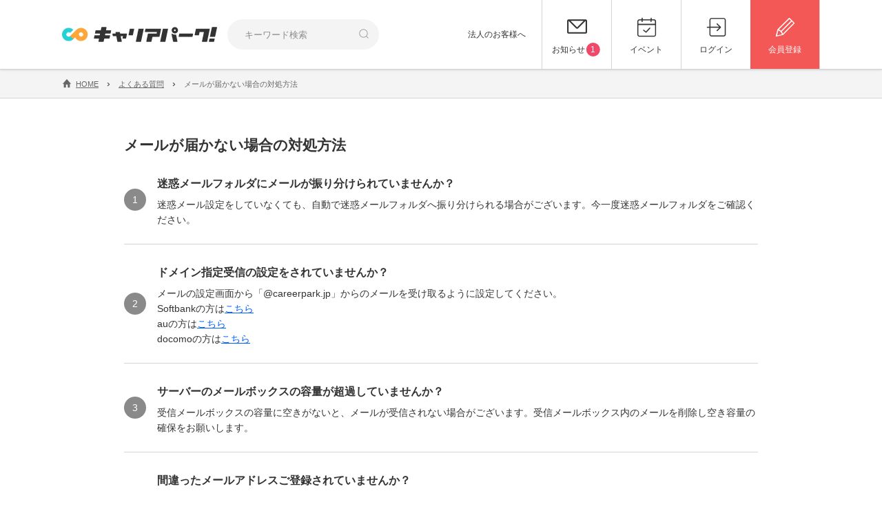

--- FILE ---
content_type: text/html; charset=utf-8
request_url: https://careerpark.jp/faq/mail_failure
body_size: 8815
content:
<!DOCTYPE html><html lang="ja"><head prefix="og: http://ogp.me/ns# fb: http://ogp.me/ns/fb#"><link rel="preload" href="/app-packs/pc.d784f0e5b504c7c47cd2.css" as="style"><link rel="preload" href="/app-packs/pc.2658a055cf79d660880c.js" as="script"><link rel="preload" href="/app-packs/global.a868004bef1743732d91.js" as="script"><script src="/app-packs/global.a868004bef1743732d91.js" defer="defer"></script><link rel="preload" href="/app-packs/checkLegacyBrowser.5b50f56cb873db546ba1.js" as="script"><script src="/app-packs/checkLegacyBrowser.5b50f56cb873db546ba1.js" defer="defer"></script><meta content="" name="user-id" /><meta content="" name="user-email" /><meta content="" name="user-gender" /><meta content="" name="user-guessed-gender" /><meta content="" name="user-majors" /><meta content="" name="user-guessed-majors" /><meta content="" name="education-year" /><meta content="" name="prefecture-id" /><meta content="" name="prefecture" /><meta content="" name="region" /><meta content="" name="school" /><meta content="" name="school-group" /><meta content="" name="school-subject" /><meta content="" name="contact_deregulation_date" /><meta content="" name="k-display-pattern" /><meta content="GTM-TPR5MN" name="google-tag-manager-id" /><meta charset="UTF-8" /><meta content="IE=edge" http-equiv="X-UA-Compatible" /><meta content="563AE5BFB60346F3287D252BACF6DEC5" name="msvalidate.01" /><meta content="telephone=no,address=no,email=no" name="format-detection" /><meta content="Cache-Control: private, max-age=86400" /><link href="/manifest.json" rel="manifest" /><!--Full-screen mode is now handled by manifest.json--><!--Make the app title different than the page title.--><meta content="キャリアパーク" name="apple-mobile-web-app-title" /><!--Configure the status bar.--><meta content="default" name="apple-mobile-web-app-status-bar-style" /><!--Disable automatic phone number detection.--><meta content="telephone=no" name="format-detection" /><!--ICONS--><!--iPad retina icon--><link href="apple-touch-icon-precomposed.png" rel="apple-touch-icon-precomposed" sizes="152x152" /><!--iPad retina icon (iOS < 7)--><link href="apple-touch-icon-precomposed.png" rel="apple-touch-icon-precomposed" sizes="144x144" /><!--iPad non-retina icon--><link href="apple-touch-icon-precomposed.png" rel="apple-touch-icon-precomposed" sizes="76x76" /><!--iPad non-retina icon (iOS < 7)--><link href="apple-touch-icon-precomposed.png" rel="apple-touch-icon-precomposed" sizes="72x72" /><!--iPhone 6 Plus icon--><link href="apple-touch-icon-precomposed.png" rel="apple-touch-icon-precomposed" sizes="120x120" /><!--iPhone retina icon (iOS < 7)--><link href="apple-touch-icon-precomposed.png" rel="apple-touch-icon-precomposed" sizes="114x114" /><!--iPhone non-retina icon (iOS < 7)--><link href="apple-touch-icon-precomposed.png" rel="apple-touch-icon-precomposed" sizes="57x57" /><title>FAQ メールが届かない場合の対処方法 | キャリアパーク</title>
<meta name="description" content="キャリアパーク[FAQ] - メールが届かない場合の対処方法のページです。">
<link rel="canonical" href="https://careerpark.jp/faq/mail_failure">
<meta property="og:title" content="FAQ メールが届かない場合の対処方法 | キャリアパーク">
<meta property="og:type" content="website">
<meta property="og:url" content="https://careerpark.jp/faq/mail_failure">
<meta property="og:image" content="https://careerpark.jp/packs/images/common/sns-15dd49338efab7ca3133..png">
<meta property="og:site_name" content="キャリアパーク">
<meta property="og:description" content="キャリアパーク[FAQ] - メールが届かない場合の対処方法のページです。">
<meta property="og:locale" content="ja_JP">
<meta property="fb:app_id" content="666839076723495">
<meta name="twitter:card" content="summary_large_image">
<meta name="twitter:site" content="@cp_syukatsu">
<meta name="twitter:title" content="FAQ メールが届かない場合の対処方法 | キャリアパーク">
<meta name="twitter:description" content="キャリアパーク[FAQ] - メールが届かない場合の対処方法のページです。">
<meta name="twitter:image" content="https://careerpark.jp/packs/images/common/sns-15dd49338efab7ca3133..png">
<meta name="viewport" content="width=device-width, initial-scale=1.0, minimum-scale=1.0, maximum-scale=1.0, user-scalable=no"><meta content="" property="fb:app_id" /><link href="https://www.google-analytics.com" rel="preconnect" /><link href="https://www.google-analytics.com" rel="dns-prefetch" /><script type="text/javascript">
  (function(){
    var _hsq = window._hsq = window._hsq || [];

    if (location.pathname === '/logout') {
      _hsq.push(['revokeCookieConsent']);
    }
    if ('' !== '') {
      _hsq.push(["identify", {
        email: '',
        id: ''
      }]);
    }
  })();
</script>

<!-- Start of HubSpot Embed Code -->
<script type="text/javascript" id="hs-script-loader" async defer src="//js.hs-scripts.com/3855885.js"></script>
<!-- End of HubSpot Embed Code -->
<meta name="csrf-param" content="authenticity_token" />
<meta name="csrf-token" content="MpBhh2Ssb-SBLGw_bsKqrhnJgQeLnPMLZxtkEW-o_o6vBv8t6pEMYf48NQGaHD6uPDPiaQtU0fvbR1MiLGG05Q" /><link rel="shortcut icon" type="image/x-icon" href="/packs/images/common/favicon-5a27d280cb02029093c4..ico" /><link rel="alternate" type="application/rss+xml" title="キャリアパーク - 仕事・キャリア選択のノウハウメディア" href="https://careerpark.jp/feed.rss" /><script>
//<![CDATA[
window.gon={};gon.e="p";gon.isLoggedIn=false;gon.isSignIn=null;gon.category=null;gon.is_not_answered_asking_desires_properties=true;gon.line_login_link="https://liff.line.me/1655674366-bQrNO7gM?auto_login=true";
//]]>
</script><link rel="stylesheet" href="/packs/pc/bundle.08fff9db793afc83cccf.css" /><link rel="stylesheet" href="/app-packs/pc.d784f0e5b504c7c47cd2.css" /><script src="/app-packs/pc.2658a055cf79d660880c.js" defer="defer"></script><meta class="u-dN" data-namespace="FaqsMailFailure" id="ga-tracking-data" /><script src="/app-packs/entrypoints/trackingCode.ce3a8226fffbe90caa6f.js"></script></head><body data-action="mail_failure" data-base-namespace="FaqsMailFailure" data-controller="faqs" data-namespace="FaqsMailFailure"><noscript><iframe height="0" src="//www.googletagmanager.com/ns.html?id=GTM-TPR5MN" style="display:none;visibility:hidden" width="0"></iframe></noscript><div class="l-wrapper"><header><div class="l-header"><div class="l-header__content"><div class="l-header__main l-container l-container--large"><div class="l-header__left"><div class="l-header__logo"><a class="l-header__logoInner" href="/"><svg class="l-header__logoImage logo logo--primary" viewbox="0 0 631.8 60.04" xmlns="http://www.w3.org/2000/svg"><title>キャリアパーク</title><path class="logo__mainPath" d="M33.56,36c-.11.12-.21.24-.32.36a9,9,0,1,1-1-13.54h0a1.52,1.52,0,0,0,2-.15h0L44.79,12.13l0,0h0a1.52,1.52,0,0,0-.07-2.18h0A26.9,26.9,0,1,0,53.8,30C53.8,25.86,33.56,36,33.56,36Zm8.8,9.48L34,37.11l8.38,8.38Z" /><path class="logo__subPath" d="M96.6,11a26.9,26.9,0,0,0-38,0h0L33.22,36.34,45.9,49l5.94-5.94a1.52,1.52,0,0,1,2.4.33h0A26.9,26.9,0,1,0,96.6,11ZM83.93,36.36A9,9,0,0,1,71.24,23.68h0A9,9,0,0,1,83.93,36.36Z" /><path class="logo__textPath" d="M261.21,45.44h0a1.53,1.53,0,0,1-1.5,1.21H248.13a1.52,1.52,0,0,1-1.49-1.88h0l1.82-7.9h0L248,38.75h0a1.52,1.52,0,0,0-1.46-1.87h-5.51a1.53,1.53,0,0,0-1.5,1.53,1.49,1.49,0,0,0,0,.24l4,19.51h0a1.53,1.53,0,0,1-1.5,1.83h-15a1.53,1.53,0,0,1-1.5-1.24h0l-4-20.64h0a1.53,1.53,0,0,0-1.49-1.24H208.41a1.53,1.53,0,0,1-1.49-1.21h0l-1.56-7.14h0a1.52,1.52,0,0,1,1.49-1.86h10.3a1.5,1.5,0,0,0,1.51-1.78h0l-.49-3.11h0A1.5,1.5,0,0,1,219.69,20h14.69a1.53,1.53,0,0,1,1.48,1.16h0l1,4.34h0a1.53,1.53,0,0,0,1.48,1.17h-1.2l-.22-.9.22.9h26.06a1.52,1.52,0,0,1,1.49,1.86h0ZM293.89,8.51a1.53,1.53,0,0,0-1.49-1.85H277.66a1.53,1.53,0,0,0-1.5,1.22h0l-4.94,23.58a1.52,1.52,0,0,0,1.49,1.87h14.74a1.53,1.53,0,0,0,1.49-1.19h0v0Zm38.83,0h0a1.53,1.53,0,0,0-1.49-1.85H313.1a1.53,1.53,0,0,0-1.5,1.22h0L301.06,58.15h0a1.53,1.53,0,0,0,1.5,1.84h18.13a1.53,1.53,0,0,0,1.49-1.2h0ZM624,38.78h0l7.73-36.9A1.52,1.52,0,0,0,630.27,0H612.13a1.53,1.53,0,0,0-1.5,1.24h0l-7.73,36.9A1.53,1.53,0,0,0,604.38,40h18.14a1.53,1.53,0,0,0,1.49-1.2h0Zm-3.54,7.89H602.34a1.53,1.53,0,0,0-1.49,1.21h0l-2.17,10.28h0a1.53,1.53,0,0,0,1.5,1.84h18.13a1.53,1.53,0,0,0,1.49-1.21h0v0L622,48.52h0a1.52,1.52,0,0,0-1.49-1.86ZM602,8.2a1.53,1.53,0,0,0-1.53-1.53H547a1.53,1.53,0,0,0-1.49,1.21h0l-4.94,23.6h0a1.51,1.51,0,0,0,0,.33A1.53,1.53,0,0,0,542,33.33h14.72a1.53,1.53,0,0,0,1.49-1.23h0l2.14-10.88h0a1.53,1.53,0,0,1,1.5-1.23h14.61A1.53,1.53,0,0,1,578,21.85h0l-7.61,36.3h0a1.53,1.53,0,0,0,1.5,1.85H590a1.53,1.53,0,0,0,1.49-1.2h0L602,8.53h0A1.52,1.52,0,0,0,602,8.2ZM531.9,38.78h0L534,28.52a1.55,1.55,0,0,0,0-.33,1.53,1.53,0,0,0-1.53-1.53h-53.4a1.53,1.53,0,0,0-1.49,1.18h0l-2.3,10.28h0A1.52,1.52,0,0,0,476.86,40H530.4a1.53,1.53,0,0,0,1.49-1.18h0ZM446.79,13a13,13,0,1,1,13,13A13,13,0,0,1,446.79,13Zm9.4,0a3.58,3.58,0,1,0,3.58-3.58A3.58,3.58,0,0,0,456.18,13Zm14.18,45.19L465,31.81h0a1.53,1.53,0,0,0-1.8-1.19h0a17.55,17.55,0,0,1-3.38.33,17.83,17.83,0,0,1-11-3.78l0,0a1.52,1.52,0,0,0-2.46,1.21,1.54,1.54,0,0,0,0,.33h0l6.3,30.06a1.53,1.53,0,0,0,1.5,1.24h14.74a1.52,1.52,0,0,0,1.5-1.82ZM430.44,6.64H412.25a1.53,1.53,0,0,0-1.5,1.22h0l-10.5,50.29h0a1.53,1.53,0,0,0,1.5,1.85h18.13a1.53,1.53,0,0,0,1.49-1.2h0l10.55-50.3h0a1.53,1.53,0,0,0-1.5-1.85Zm-44.57,18.8a1.53,1.53,0,0,1-1.5,1.22h1.24l.25-1.22ZM403.63,8.2a1.53,1.53,0,0,0-1.53-1.53H341.44a1.53,1.53,0,0,0-1.5,1.21h0l-2.15,10.26h0a1.53,1.53,0,0,0,1.5,1.85h45.84a1.53,1.53,0,0,1,1.5,1.83h0l-1,4.84H351.43a1.53,1.53,0,0,0-1.49,1.2h0l-6.35,30.32h0A1.52,1.52,0,0,0,345.08,60h17.83a1.53,1.53,0,0,0,1.48-1.18h0V58.8l4-17.61h0A1.53,1.53,0,0,1,369.87,40h25.88a1.53,1.53,0,0,0,1.5-1.21h0l6.34-30.26h0A1.54,1.54,0,0,0,403.63,8.2Zm-203.54,7-2.14,10.22a1.53,1.53,0,0,1-1.5,1.25H177.66a1.53,1.53,0,0,0-1.49,1.21l-.75,3.6h0a1.52,1.52,0,0,0,1.49,1.86H194.4a1.53,1.53,0,0,1,1.49,1.85h0l-2.15,10.24a1.53,1.53,0,0,1-1.5,1.24H173.46A1.53,1.53,0,0,0,172,47.89l-2.28,10.88v0h0a1.53,1.53,0,0,1-1.49,1.2H150.05a1.52,1.52,0,0,1-1.49-1.87l2-9.61h0a1.53,1.53,0,0,0-1.5-1.85H131.59a1.53,1.53,0,0,1-1.5-1.85l2.15-10.26h0a1.53,1.53,0,0,1,1.49-1.21h18.8A1.53,1.53,0,0,0,154,32.06h0l.79-3.76,0,.18a1.52,1.52,0,0,0-1.5-1.81h-17.5a1.52,1.52,0,0,1-1.49-1.83h0l2.15-10.27h0a1.53,1.53,0,0,1,1.5-1.23h18.77a1.53,1.53,0,0,0,1.49-1.18h0l-.25,1.18h0l2.53-12.09A1.53,1.53,0,0,1,162,0h17.82a1.53,1.53,0,0,1,1.49,1.86l-1.76,9.67h0a1.51,1.51,0,0,0,1.5,1.8h17.54a1.52,1.52,0,0,1,1.49,1.86ZM179.31,12.8l-.1.53h0Z" /><g></g></svg></a></div><div class="l-header__search"><form action="/employ/article/search" accept-charset="UTF-8" method="get"><input type="text" name="keyword" id="keyword" value="" class="l-header__searchInput" placeholder="キーワード検索" /><button name="button" type="submit" class="l-header__searchSubmit"></button></form></div></div><div class="l-header__right"><ul class="l-header__accountNav"><li class="l-header__accountNavItemForCorp"><a class="l-header__accountNavInner" href="/service"><span>法人のお客様へ</span></a></li><li class="l-header__accountNavItem"><a class="l-header__accountNavInner" href="/employ/event/appeal_lps?from=badge"><span class="l-header__accountNavIcon icon icon--mailLine"></span><span>お知らせ<span class="c-unreadBadge u-mL4">1</span></span></a></li><li class="l-header__accountNavItem"><a class="l-header__accountNavInner" href="/employ/event"><span class="l-header__accountNavIcon icon icon--calendarLine"></span><span>イベント</span></a></li><li class="l-header__accountNavItem"><a class="l-header__accountNavInner js-loginModal" href="#"><span class="l-header__accountNavIcon icon icon--loginLine"></span><span>ログイン</span></a></li><li class="l-header__accountNavItem l-header__accountNavItem--attention"><a class="l-header__accountNavInner" href="/signup/students/new?utm_content=top_registration_button"><span class="l-header__accountNavIcon icon icon--penLine"></span><span>会員登録</span></a></li></ul></div></div></div></div></header><nav class="c-breadcrumb"><div class="c-breadcrumb__inner" itemscope="itemscope" itemtype="https://schema.org/BreadcrumbList"><span itemprop="itemListElement" itemscope="itemscope" itemtype="https://schema.org/ListItem"><a itemprop="item" href="/"><span itemprop="name">HOME</span></a><meta itemprop="position" content="1" /></span> &rsaquo; <span itemprop="itemListElement" itemscope="itemscope" itemtype="https://schema.org/ListItem"><a itemprop="item" href="/faq"><span itemprop="name">よくある質問</span></a><meta itemprop="position" content="2" /></span> &rsaquo; <span class="is-current" itemprop="itemListElement" itemscope="itemscope" itemtype="https://schema.org/ListItem"><span itemprop="name">メールが届かない場合の対処方法</span><link itemprop="item" href="/faq/mail_failure" /><meta itemprop="position" content="3" /></span></div></nav><main><section class="l-content l-container l-container--medium"><div class="l-main"><section><h2>メールが届かない場合の対処方法</h2><article class="c-orderBox"><div class="c-orderBox__content c-orderBox__content--fluid"><div class="c-orderBox__numberArea"><span class="c-orderBox__number">1</span></div><div><h3 class="u-mT4 u-mB8">迷惑メールフォルダにメールが振り分けられていませんか？</h3><p class="c-orderBox__text">迷惑メール設定をしていなくても、自動で迷惑メールフォルダへ振り分けられる場合がございます。今一度迷惑メールフォルダをご確認ください。</p></div></div></article><article class="c-orderBox"><div class="c-orderBox__content c-orderBox__content--fluid"><div class="c-orderBox__numberArea"><span class="c-orderBox__number">2</span></div><div><h3 class="u-mT4 u-mB8">ドメイン指定受信の設定をされていませんか？</h3><p class="c-orderBox__text">メールの設定画面から「@careerpark.jp」からのメールを受け取るように設定してください。<br />Softbankの方は<a target="_blank" rel="noopener" href="https://www.softbank.jp/support/faq/view/10537">こちら</a><br />auの方は<a target="_blank" rel="noopener" href="https://www.au.com/support/service/mobile/trouble/mail/email/filter/detail/domain/">こちら</a><br />docomoの方は<a target="_blank" rel="noopener" href="https://www.nttdocomo.co.jp/info/spam_mail/spmode/domain/">こちら</a></p></div></div></article><article class="c-orderBox"><div class="c-orderBox__content c-orderBox__content--fluid"><div class="c-orderBox__numberArea"><span class="c-orderBox__number">3</span></div><div><h3 class="u-mT4 u-mB8">サーバーのメールボックスの容量が超過していませんか？</h3><p class="c-orderBox__text">受信メールボックスの容量に空きがないと、メールが受信されない場合がございます。受信メールボックス内のメールを削除し空き容量の確保をお願いします。</p></div></div></article><article class="c-orderBox"><div class="c-orderBox__content c-orderBox__content--fluid"><div class="c-orderBox__numberArea"><span class="c-orderBox__number">4</span></div><div><h3 class="u-mT4 u-mB8">間違ったメールアドレスご登録されていませんか？</h3><p class="c-orderBox__text">カンマ（，）や、ドット（．）などにお間違いがございませんか？</p><p class="c-orderBox__text">マイページ内の「<a href="/mypage/mail_address">メールアドレスの確認ページ</a>」にて登録アドレスを確認することができます。<br />間違ったアドレスを入力されていた場合はマイページメニューの「<a href="/mypage/mail_address/edit">メールアドレスの変更ページ</a>」よりメールアドレスの変更をお願いします。</p></div></div></article></section><section class="u-mT56"><h2 class="u-mB0">よくある質問</h2><ul class="p-faqList"><li class="p-faqList__item"><a class="p-faqList__link" href="/faq/job_hunting_survey"><h3 class="p-faqList__title">就活状況のアンケートについて</h3></a><end></end></li><li class="p-faqList__item"><a class="p-faqList__link" href="/faq/unsubscribe_mail"><h3 class="p-faqList__title">メールマガジンの配信停止の方法</h3></a><end></end></li><li class="p-faqList__item"><a class="p-faqList__link" href="/faq/unsubscribe_sms"><h3 class="p-faqList__title">SMS配信停止の方法</h3></a><end></end></li><li class="p-faqList__item"><a class="p-faqList__link" href="/faq/leave"><h3 class="p-faqList__title">退会の方法</h3></a><end></end></li><li class="p-faqList__item"><a class="p-faqList__link" href="/faq/resistration_student"><h3 class="p-faqList__title">キャリアパークの会員登録の方法(学生)</h3></a><end></end></li><li class="p-faqList__item"><a class="p-faqList__link" href="/faq/event_entry"><h3 class="p-faqList__title">イベント登録する方法</h3></a><end></end></li><li class="p-faqList__item"><a class="p-faqList__link" href="/faq/event_cancel"><h3 class="p-faqList__title">イベントキャンセルの方法</h3></a><end></end></li><li class="p-faqList__item"><a class="p-faqList__link" href="/faq/change_email"><h3 class="p-faqList__title">メールアドレスを変更する方法</h3></a><end></end></li><li class="p-faqList__item"><a class="p-faqList__link" href="/faq/change_event_schedule"><h3 class="p-faqList__title">予約したイベントの日程変更の方法</h3></a><end></end></li><li class="p-faqList__item"><a class="p-faqList__link" href="/faq/contact_about"><h3 class="p-faqList__title">キャリアパークからのお電話について</h3></a><end></end></li><li class="p-faqList__item"><a class="p-faqList__link" href="/faq/mail_failure"><h3 class="p-faqList__title">メールが届かない場合の対処方法</h3></a><end></end></li><li class="p-faqList__item"><a class="p-faqList__link" href="/faq/receive_email_after_withdrawal"><h3 class="p-faqList__title">退会したのにメールが届く場合の確認方法</h3></a><end></end></li></ul><section class="u-mT56"><h2>その他でお困りの方は</h2><p class="c-textBox__text">以下の項目でお困りの方は下記のボタンからお問い合わせください。</p><ul class="c-textBox__list c-textBox__list--col2 c-textBox__list--listStyleNone c-textBox__list--bgSmoke"><li class="c-textBox__listItem c-textBox__listItem--col2"><span class="c-textBox__genre">掲載情報の誤りを報告する</span></li><li class="c-textBox__listItem c-textBox__listItem--col2"><span class="c-textBox__genre">就活イベントに関するご相談</span></li><li class="c-textBox__listItem c-textBox__listItem--col2"><span class="c-textBox__genre">コンテンツに関するお問い合わせ</span></li><li class="c-textBox__listItem c-textBox__listItem--col2"><span class="c-textBox__genre">コラムの削除・権利侵害の申請</span></li><li class="c-textBox__listItem c-textBox__listItem--col2"><span class="c-textBox__genre">就活資料のダウンロード</span></li><li class="c-textBox__listItem c-textBox__listItem--col2"><span class="c-textBox__genre">広告掲載のご依頼</span></li><li class="c-textBox__listItem c-textBox__listItem--col2"><span class="c-textBox__genre">システムの不具合・障害</span></li><li class="c-textBox__listItem c-textBox__listItem--col2"><span class="c-textBox__genre">機能要望・ご意見</span></li><li class="c-textBox__listItem c-textBox__listItem--col2"><span class="c-textBox__genre">キャリアパークに登録した覚えがない</span></li><li class="c-textBox__listItem c-textBox__listItem--col2"><span class="c-textBox__genre">キャリアパーク以外のサービスからメールが来た</span></li><li class="c-textBox__listItem c-textBox__listItem--col2"><span class="c-textBox__genre">その他</span></li></ul><a class="c-button c-button--arrow" href="/contact/new">お問い合わせ</a></section></section></div></section></main><footer id="footer"><div class="l-footer"><div class="l-container l-container--large"><div class="l-footer__linkGroup"><div class="l-footer__linkArea"><p class="l-footer__linkTitle">就活イベント</p><ul class="l-footer__links"><li class="l-footer__link"><a href="https://careerpark-agent.jp/?click_tracker=true&amp;creative_id=113909&amp;token=60ce20ebaf595a11d7ca100d364da32c3ff5b707&amp;utm_content=2671&amp;utm_medium=organic&amp;utm_source=footer" rel="noopener noreferrer" target="_blank">キャリアパーク就職エージェント</a></li><li class="l-footer__link"><a href="/employ/event/genre/1">本選考説明会</a></li><li class="l-footer__link"><a href="/employ/event/genre/2">就活セミナー</a></li><li class="l-footer__link"><a href="/employ/event/genre/3">合同企業説明会</a></li><li class="l-footer__link"><a href="/employ/event/genre/4">インターンシップ</a></li><li class="l-footer__link"><a href="/employ/event/genre/5">マッチングイベント</a></li><li class="l-footer__link"><a href="/employ/event/genre/6">エージェントサービス</a></li><li class="l-footer__link"><a href="/employ/event/genre/7">求人検索/ナビサイト</a></li><li class="l-footer__link"><a href="/employ/event/genre/8">スカウトサービス</a></li><li class="l-footer__link"><a href="/employ/event/genre/9">就活サポートサービス</a></li><li class="l-footer__link"><a href="/employ/event/genre/10">既卒・第二新卒向けサービス</a></li><li class="l-footer__link"><a href="/employ/event/genre/11">スクール・その他</a></li></ul></div><div class="l-footer__linkArea"><p class="l-footer__linkTitle">就活お役立ち資料</p><ul class="l-footer__links"><li class="l-footer__link"><a href="/lp/793/signup/new">My analytics</a></li><li class="l-footer__link"><a href="/lp/792/signup/new">志望動機ジェネレーター</a></li><li class="l-footer__link"><a href="/lp/794/signup/new">自己PRジェネレーター</a></li><li class="l-footer__link"><a href="/lp/791/signup/new">就活力診断</a></li><li class="l-footer__link"><a href="/lp/795/signup/new">内定者ES100種</a></li><li class="l-footer__link"><a href="/lp/796/signup/new">面接力診断</a></li><li class="l-footer__link"><a href="/lp/57/signup/new?click_tracker=true&amp;creative_id=2713&amp;token=b669ae944fe0ff176ea7a3057a9622149fc9a4c6&amp;utm_medium=organic&amp;utm_source=footer">志望動機まとめ</a></li><li class="l-footer__link"><a href="/lp/80/signup/new?click_tracker=true&amp;creative_id=2716&amp;token=6e7c733da9a9e3984fe2ddd8f51b3fe9cf2e8ae3&amp;utm_medium=organic&amp;utm_source=footer">SPI対策</a></li><li class="l-footer__link"><a href="/lp/76/signup/new?click_tracker=true&amp;creative_id=2717&amp;token=db250404358568e405f6632ab68fd092bf2cae05&amp;utm_medium=organic&amp;utm_source=footer">面接評価シート</a></li></ul></div><div class="l-footer__linkArea"><p class="l-footer__linkTitle">法人担当者様へ</p><ul class="l-footer__links"><li class="l-footer__link"><p>採用担当者様へ</p></li><li class="l-footer__link"><a href="https://careerpark-agent.jp/corporate" rel="noopener noreferrer" target="_blank">人材紹介サービスのご案内</a></li><li class="l-footer__link"><a href="/consulting/creative">採用ツール制作サービスのご案内</a></li><li class="l-footer__link"><a href="/consulting/internshiplp">インターン制作サービスのご案内</a></li><li class="l-footer__link u-mT32"><p>人材会社様へ</p></li><li class="l-footer__link"><a href="/service">送客サービスのご案内</a></li></ul></div><div class="l-footer__linkArea l-footer__linkArea--side"><p class="l-footer__linkTitle">キャリアパークについて</p><div class="u-dF"><ul class="l-footer__links u-mR24"><li class="l-footer__link"><a href="/company">運営会社情報</a></li><li class="l-footer__link"><a href="/group_company_list">グループ会社</a></li><li class="l-footer__link"><a href="/privacy">プライバシーポリシー</a></li><li class="l-footer__link"><a href="/action_history_information">行動ターゲティング広告について</a></li><li class="l-footer__link"><a href="/rule">キャリアパーク利用規約</a></li><li class="l-footer__link"><a href="/terms">グループ会員利用規約</a></li><li class="l-footer__link"><a href="/tool">外部サービスの利用について</a></li><li class="l-footer__link"><a href="/compliance">コンプライアンスポリシー</a></li><li class="l-footer__link"><a href="/security">情報セキュリティポリシー</a></li><li class="l-footer__link"><a href="/antisocial">反社会的勢力排除ポリシー</a></li></ul><ul class="l-footer__links u-mR24"><li class="l-footer__link"><a href="/message">監修責任者から就活生のみなさまへ</a></li><li class="l-footer__link"><a href="/about">キャリアパークのリアルサポート</a></li><li class="l-footer__link"><a href="/reliability">情報の信頼性担保に向けた編集方針</a></li><li class="l-footer__link"><a href="/notice">ご利用いただく上での注意点</a></li><li class="l-footer__link"><a href="/disclaimer">免責事項・知的財産権</a></li><li class="l-footer__link"><a href="/adpolicy">広告掲載基準</a></li><li class="l-footer__link"><a href="/forsupervisor">監修のご依頼</a></li><li class="l-footer__link"><a href="/faq">よくある質問 / お問い合わせ</a></li></ul></div></div></div></div></div><port-footer
    hideServices
    serviceName="キャリアパーク">
    <img slot="logo" src="https://careerpark.jp/app-packs/static/common/cp-d407058a.png" height="24" width="253" alt="キャリアパーク">
</port-footer>
</footer></div><script src="/app-packs/userFormHelper.fe74e33b2ab33e5ee930.js" defer="defer"></script></body></html>

--- FILE ---
content_type: text/css
request_url: https://careerpark.jp/app-packs/pc.d784f0e5b504c7c47cd2.css
body_size: 61246
content:
#docs-root,.CPMIGRATION{box-sizing:border-box;font-family:-apple-system,BlinkMacSystemFont,Helvetica Neue,Segoe UI,Hiragino Kaku Gothic ProN,Hiragino Sans,Meiryo,sans-serif;font-size:14px;font-weight:400;letter-spacing:0;line-height:1.5}#docs-root *,#docs-root :after,#docs-root :before,.CPMIGRATION *,.CPMIGRATION :after,.CPMIGRATION :before{box-sizing:border-box}#docs-root svg,.CPMIGRATION svg{backface-visibility:hidden;transform:translateZ(0)}@media(scripting:enabled){.lazyload-animation{opacity:0}.lazyload-animation--loaded{opacity:1;transition:opacity .3s ease}}.u-bgRed{background-color:#f35756!important}.u-bgBlue{background-color:#0060ff!important}.u-bgGreen{background-color:#33b998!important}.u-bgBrandGreen{background-color:#26d1d3!important}.u-bgBrandOrange{background-color:#ffa638!important}.u-bgBlack{background-color:#000!important}.u-bgDark{background-color:#333!important}.u-bgGray{background-color:#666!important}.u-bgDarkgray{background-color:#8a8a8a!important}.u-bgSilver{background-color:#d4d4d4!important}.u-bgLightgray{background-color:#ebebeb!important}.u-bgSmoke{background-color:#f9fafb!important}.u-bgWhite{background-color:#fff!important}.u-cR,.u-colorRed{color:#f35756!important}.u-colorBlue{color:#0060ff!important}.u-colorGreen{color:#33b998!important}.u-colorBrandGreen{color:#26d1d3!important}.u-colorBrandOrange{color:#ffa638!important}.u-colorBlack{color:#000!important}.u-colorDark{color:#333!important}.u-colorGray{color:#666!important}.u-colorDarkgray{color:#8a8a8a!important}.u-colorSilver{color:#d4d4d4!important}.u-colorLightgray{color:#ebebeb!important}.u-colorSmoke{color:#f4f4f4!important}.u-colorWhite{color:#fff!important}.u-colorAsh{color:#767676!important}.u-dTb{display:table!important}.u-dTbc{display:table-cell!important}.u-dF{display:flex!important}.u-dIf{display:inline-flex!important}.u-dB{display:block!important}.u-dIb{display:inline-block!important}.u-dN{display:none!important}.u-posA{position:absolute!important}.u-posR{position:relative!important}.u-wAuto{width:auto!important}.u-wFull{width:100%!important}.u-wHalf{width:50%!important}.u-hAuto{height:auto!important}.u-hFull{height:100%!important}.u-hHalf{height:50%!important}.u-mC{margin-left:auto!important;margin-right:auto!important}.u-m0{margin:0!important}.u-m4{margin:4px!important}.u-m8{margin:8px!important}.u-m12{margin:12px!important}.u-m16{margin:16px!important}.u-m20{margin:20px!important}.u-m24{margin:24px!important}.u-m28{margin:28px!important}.u-m32{margin:32px!important}.u-m36{margin:36px!important}.u-m40{margin:40px!important}.u-m44{margin:44px!important}.u-m48{margin:48px!important}.u-m52{margin:52px!important}.u-m56{margin:56px!important}.u-m60{margin:60px!important}.u-m64{margin:64px!important}.u-m68{margin:68px!important}.u-m72{margin:72px!important}.u-m76{margin:76px!important}.u-mXA{margin-left:auto!important;margin-right:auto!important}.u-mX0{margin-left:0!important;margin-right:0!important}.u-mX4{margin-left:4px!important;margin-right:4px!important}.u-mX8{margin-left:8px!important;margin-right:8px!important}.u-mX12{margin-left:12px!important;margin-right:12px!important}.u-mX16{margin-left:16px!important;margin-right:16px!important}.u-mX20{margin-left:20px!important;margin-right:20px!important}.u-mX24{margin-left:24px!important;margin-right:24px!important}.u-mX28{margin-left:28px!important;margin-right:28px!important}.u-mX32{margin-left:32px!important;margin-right:32px!important}.u-mX36{margin-left:36px!important;margin-right:36px!important}.u-mX40{margin-left:40px!important;margin-right:40px!important}.u-mX44{margin-left:44px!important;margin-right:44px!important}.u-mX48{margin-left:48px!important;margin-right:48px!important}.u-mX52{margin-left:52px!important;margin-right:52px!important}.u-mX56{margin-left:56px!important;margin-right:56px!important}.u-mX60{margin-left:60px!important;margin-right:60px!important}.u-mX64{margin-left:64px!important;margin-right:64px!important}.u-mX68{margin-left:68px!important;margin-right:68px!important}.u-mX72{margin-left:72px!important;margin-right:72px!important}.u-mX76{margin-left:76px!important;margin-right:76px!important}.u-mYA{margin-bottom:auto!important;margin-top:auto!important}.u-mY0{margin-bottom:0!important;margin-top:0!important}.u-mY4{margin-bottom:4px!important;margin-top:4px!important}.u-mY8{margin-bottom:8px!important;margin-top:8px!important}.u-mY12{margin-bottom:12px!important;margin-top:12px!important}.u-mY16{margin-bottom:16px!important;margin-top:16px!important}.u-mY20{margin-bottom:20px!important;margin-top:20px!important}.u-mY24{margin-bottom:24px!important;margin-top:24px!important}.u-mY28{margin-bottom:28px!important;margin-top:28px!important}.u-mY32{margin-bottom:32px!important;margin-top:32px!important}.u-mY36{margin-bottom:36px!important;margin-top:36px!important}.u-mY40{margin-bottom:40px!important;margin-top:40px!important}.u-mY44{margin-bottom:44px!important;margin-top:44px!important}.u-mY48{margin-bottom:48px!important;margin-top:48px!important}.u-mY52{margin-bottom:52px!important;margin-top:52px!important}.u-mY56{margin-bottom:56px!important;margin-top:56px!important}.u-mY60{margin-bottom:60px!important;margin-top:60px!important}.u-mY64{margin-bottom:64px!important;margin-top:64px!important}.u-mY68{margin-bottom:68px!important;margin-top:68px!important}.u-mY72{margin-bottom:72px!important;margin-top:72px!important}.u-mY76{margin-bottom:76px!important;margin-top:76px!important}.u-mTA{margin-top:auto!important}.u-mT0{margin-top:0!important}.u-mT4{margin-top:4px!important}.u-mT8{margin-top:8px!important}.u-mT12{margin-top:12px!important}.u-mT16{margin-top:16px!important}.u-mT20{margin-top:20px!important}.u-mT24{margin-top:24px!important}.u-mT28{margin-top:28px!important}.u-mT32{margin-top:32px!important}.u-mT36{margin-top:36px!important}.u-mT40{margin-top:40px!important}.u-mT44{margin-top:44px!important}.u-mT48{margin-top:48px!important}.u-mT52{margin-top:52px!important}.u-mT56{margin-top:56px!important}.u-mT60{margin-top:60px!important}.u-mT64{margin-top:64px!important}.u-mT68{margin-top:68px!important}.u-mT72{margin-top:72px!important}.u-mT76{margin-top:76px!important}.u-mRA{margin-right:auto!important}.u-mR0{margin-right:0!important}.u-mR4{margin-right:4px!important}.u-mR8{margin-right:8px!important}.u-mR12{margin-right:12px!important}.u-mR16{margin-right:16px!important}.u-mR20{margin-right:20px!important}.u-mR24{margin-right:24px!important}.u-mR28{margin-right:28px!important}.u-mR32{margin-right:32px!important}.u-mR36{margin-right:36px!important}.u-mR40{margin-right:40px!important}.u-mR44{margin-right:44px!important}.u-mR48{margin-right:48px!important}.u-mR52{margin-right:52px!important}.u-mR56{margin-right:56px!important}.u-mR60{margin-right:60px!important}.u-mR64{margin-right:64px!important}.u-mR68{margin-right:68px!important}.u-mR72{margin-right:72px!important}.u-mR76{margin-right:76px!important}.u-mBA{margin-bottom:auto!important}.u-mB0{margin-bottom:0!important}.u-mB4{margin-bottom:4px!important}.u-mB8{margin-bottom:8px!important}.u-mB12{margin-bottom:12px!important}.u-mB16{margin-bottom:16px!important}.u-mB20{margin-bottom:20px!important}.u-mB24{margin-bottom:24px!important}.u-mB28{margin-bottom:28px!important}.u-mB32{margin-bottom:32px!important}.u-mB36{margin-bottom:36px!important}.u-mB40{margin-bottom:40px!important}.u-mB44{margin-bottom:44px!important}.u-mB48{margin-bottom:48px!important}.u-mB52{margin-bottom:52px!important}.u-mB56{margin-bottom:56px!important}.u-mB60{margin-bottom:60px!important}.u-mB64{margin-bottom:64px!important}.u-mB68{margin-bottom:68px!important}.u-mB72{margin-bottom:72px!important}.u-mB76{margin-bottom:76px!important}.u-mLA{margin-left:auto!important}.u-mL0{margin-left:0!important}.u-mL4{margin-left:4px!important}.u-mL8{margin-left:8px!important}.u-mL12{margin-left:12px!important}.u-mL16{margin-left:16px!important}.u-mL20{margin-left:20px!important}.u-mL24{margin-left:24px!important}.u-mL28{margin-left:28px!important}.u-mL32{margin-left:32px!important}.u-mL36{margin-left:36px!important}.u-mL40{margin-left:40px!important}.u-mL44{margin-left:44px!important}.u-mL48{margin-left:48px!important}.u-mL52{margin-left:52px!important}.u-mL56{margin-left:56px!important}.u-mL60{margin-left:60px!important}.u-mL64{margin-left:64px!important}.u-mL68{margin-left:68px!important}.u-mL72{margin-left:72px!important}.u-mL76{margin-left:76px!important}.u-p0{padding:0!important}.u-p4{padding:4px!important}.u-p8{padding:8px!important}.u-p12{padding:12px!important}.u-p16{padding:16px!important}.u-p20{padding:20px!important}.u-p24{padding:24px!important}.u-p28{padding:28px!important}.u-p32{padding:32px!important}.u-p36{padding:36px!important}.u-p40{padding:40px!important}.u-p44{padding:44px!important}.u-p48{padding:48px!important}.u-p52{padding:52px!important}.u-p56{padding:56px!important}.u-p60{padding:60px!important}.u-p64{padding:64px!important}.u-p68{padding:68px!important}.u-p72{padding:72px!important}.u-p76{padding:76px!important}.u-pX0{padding-left:0!important;padding-right:0!important}.u-pX4{padding-left:4px!important;padding-right:4px!important}.u-pX8{padding-left:8px!important;padding-right:8px!important}.u-pX12{padding-left:12px!important;padding-right:12px!important}.u-pX16{padding-left:16px!important;padding-right:16px!important}.u-pX20{padding-left:20px!important;padding-right:20px!important}.u-pX24{padding-left:24px!important;padding-right:24px!important}.u-pX28{padding-left:28px!important;padding-right:28px!important}.u-pX32{padding-left:32px!important;padding-right:32px!important}.u-pX36{padding-left:36px!important;padding-right:36px!important}.u-pX40{padding-left:40px!important;padding-right:40px!important}.u-pX44{padding-left:44px!important;padding-right:44px!important}.u-pX48{padding-left:48px!important;padding-right:48px!important}.u-pX52{padding-left:52px!important;padding-right:52px!important}.u-pX56{padding-left:56px!important;padding-right:56px!important}.u-pX60{padding-left:60px!important;padding-right:60px!important}.u-pX64{padding-left:64px!important;padding-right:64px!important}.u-pX68{padding-left:68px!important;padding-right:68px!important}.u-pX72{padding-left:72px!important;padding-right:72px!important}.u-pX76{padding-left:76px!important;padding-right:76px!important}.u-pY0{padding-bottom:0!important;padding-top:0!important}.u-pY4{padding-bottom:4px!important;padding-top:4px!important}.u-pY8{padding-bottom:8px!important;padding-top:8px!important}.u-pY12{padding-bottom:12px!important;padding-top:12px!important}.u-pY16{padding-bottom:16px!important;padding-top:16px!important}.u-pY20{padding-bottom:20px!important;padding-top:20px!important}.u-pY24{padding-bottom:24px!important;padding-top:24px!important}.u-pY28{padding-bottom:28px!important;padding-top:28px!important}.u-pY32{padding-bottom:32px!important;padding-top:32px!important}.u-pY36{padding-bottom:36px!important;padding-top:36px!important}.u-pY40{padding-bottom:40px!important;padding-top:40px!important}.u-pY44{padding-bottom:44px!important;padding-top:44px!important}.u-pY48{padding-bottom:48px!important;padding-top:48px!important}.u-pY52{padding-bottom:52px!important;padding-top:52px!important}.u-pY56{padding-bottom:56px!important;padding-top:56px!important}.u-pY60{padding-bottom:60px!important;padding-top:60px!important}.u-pY64{padding-bottom:64px!important;padding-top:64px!important}.u-pY68{padding-bottom:68px!important;padding-top:68px!important}.u-pY72{padding-bottom:72px!important;padding-top:72px!important}.u-pY76{padding-bottom:76px!important;padding-top:76px!important}.u-pT0{padding-top:0!important}.u-pT4{padding-top:4px!important}.u-pT8{padding-top:8px!important}.u-pT12{padding-top:12px!important}.u-pT16{padding-top:16px!important}.u-pT20{padding-top:20px!important}.u-pT24{padding-top:24px!important}.u-pT28{padding-top:28px!important}.u-pT32{padding-top:32px!important}.u-pT36{padding-top:36px!important}.u-pT40{padding-top:40px!important}.u-pT44{padding-top:44px!important}.u-pT48{padding-top:48px!important}.u-pT52{padding-top:52px!important}.u-pT56{padding-top:56px!important}.u-pT60{padding-top:60px!important}.u-pT64{padding-top:64px!important}.u-pT68{padding-top:68px!important}.u-pT72{padding-top:72px!important}.u-pT76{padding-top:76px!important}.u-pR0{padding-right:0!important}.u-pR4{padding-right:4px!important}.u-pR8{padding-right:8px!important}.u-pR12{padding-right:12px!important}.u-pR16{padding-right:16px!important}.u-pR20{padding-right:20px!important}.u-pR24{padding-right:24px!important}.u-pR28{padding-right:28px!important}.u-pR32{padding-right:32px!important}.u-pR36{padding-right:36px!important}.u-pR40{padding-right:40px!important}.u-pR44{padding-right:44px!important}.u-pR48{padding-right:48px!important}.u-pR52{padding-right:52px!important}.u-pR56{padding-right:56px!important}.u-pR60{padding-right:60px!important}.u-pR64{padding-right:64px!important}.u-pR68{padding-right:68px!important}.u-pR72{padding-right:72px!important}.u-pR76{padding-right:76px!important}.u-pB0{padding-bottom:0!important}.u-pB4{padding-bottom:4px!important}.u-pB8{padding-bottom:8px!important}.u-pB12{padding-bottom:12px!important}.u-pB16{padding-bottom:16px!important}.u-pB20{padding-bottom:20px!important}.u-pB24{padding-bottom:24px!important}.u-pB28{padding-bottom:28px!important}.u-pB32{padding-bottom:32px!important}.u-pB36{padding-bottom:36px!important}.u-pB40{padding-bottom:40px!important}.u-pB44{padding-bottom:44px!important}.u-pB48{padding-bottom:48px!important}.u-pB52{padding-bottom:52px!important}.u-pB56{padding-bottom:56px!important}.u-pB60{padding-bottom:60px!important}.u-pB64{padding-bottom:64px!important}.u-pB68{padding-bottom:68px!important}.u-pB72{padding-bottom:72px!important}.u-pB76{padding-bottom:76px!important}.u-pL0{padding-left:0!important}.u-pL4{padding-left:4px!important}.u-pL8{padding-left:8px!important}.u-pL12{padding-left:12px!important}.u-pL16{padding-left:16px!important}.u-pL20{padding-left:20px!important}.u-pL24{padding-left:24px!important}.u-pL28{padding-left:28px!important}.u-pL32{padding-left:32px!important}.u-pL36{padding-left:36px!important}.u-pL40{padding-left:40px!important}.u-pL44{padding-left:44px!important}.u-pL48{padding-left:48px!important}.u-pL52{padding-left:52px!important}.u-pL56{padding-left:56px!important}.u-pL60{padding-left:60px!important}.u-pL64{padding-left:64px!important}.u-pL68{padding-left:68px!important}.u-pL72{padding-left:72px!important}.u-pL76{padding-left:76px!important}.u-fs0{font-size:0!important}.u-fs2{font-size:2px!important}.u-fs4{font-size:4px!important}.u-fs6{font-size:6px!important}.u-fs8{font-size:8px!important}.u-fs10{font-size:10px!important}.u-fs12{font-size:12px!important}.u-fs14{font-size:14px!important}.u-fs16{font-size:16px!important}.u-fs18{font-size:18px!important}.u-fs20{font-size:20px!important}.u-fs22{font-size:22px!important}.u-fs24{font-size:24px!important}.u-fs26{font-size:26px!important}.u-fs28{font-size:28px!important}.u-fs30{font-size:30px!important}.u-fs32{font-size:32px!important}.u-fs34{font-size:34px!important}.u-fs36{font-size:36px!important}.u-fs38{font-size:38px!important}.u-maw0{max-width:0!important}.u-maw50{max-width:50px!important}.u-maw100{max-width:100px!important}.u-maw150{max-width:150px!important}.u-maw200{max-width:200px!important}.u-maw250{max-width:250px!important}.u-maw300{max-width:300px!important}.u-maw350{max-width:350px!important}.u-maw400{max-width:400px!important}.u-maw450{max-width:450px!important}.u-maw500{max-width:500px!important}.u-maw550{max-width:550px!important}.u-maw600{max-width:600px!important}.u-maw650{max-width:650px!important}.u-maw700{max-width:700px!important}.u-maw750{max-width:750px!important}.u-maw800{max-width:800px!important}.u-maw850{max-width:850px!important}.u-maw900{max-width:900px!important}.u-maw950{max-width:950px!important}.u-taL{text-align:left!important}.u-taC{text-align:center!important}.u-taR{text-align:right!important}.u-vaT{vertical-align:top!important}.u-vaM{vertical-align:middle!important}.u-vaB{vertical-align:bottom!important}.u-fwB{font-weight:700!important}.u-fwN{font-weight:400!important}.u-waB{word-break:break-all!important}.u-shadow{box-shadow:0 1px 3px 0 #0000001a,0 1px 2px 0 #0000000f}.u-shadow1{box-shadow:0 1px 2px 0 #0000000d}.u-shadow2{box-shadow:0 4px 6px -1px #0000001a,0 2px 4px -1px #0000000f}.u-shadow3{box-shadow:0 10px 15px -3px #0000001a,0 4px 6px -2px #0000000d}.u-shadow4{box-shadow:0 20px 25px -5px #0000001a,0 10px 10px -5px #0000000a}.u-shadow5{box-shadow:0 25px 50px -12px #00000040}.u-tdN{text-decoration:none!important}.u-fwW{flex-wrap:wrap!important}.u-f1{flex:1!important}.u-aiC{align-items:center!important}.l-footerMini{background-color:#333;font-family:Helvetica Neue,Roboto,Segoe UI,Hiragino Sans,Noto Sans JP,Hiragino Kaku Gothic ProN,Meiryo,sans-serif;min-width:min-content;padding:60px 0;width:100%}.l-footerMini__brand{margin-top:80px;text-align:center}.l-footerMini__brandLogo{display:inline-flex}.l-footerMini__brandLogoImage{height:21.8569167458px;width:230px}.l-footerMini__brandCopyright{color:#9a9ca7;display:block;font-size:11px;font-weight:400;letter-spacing:.01em;line-height:1.5;margin-top:16px}.l-footerMini__mark{flex-wrap:wrap}.l-footerMini__mark,.l-footerMini__markItem{align-items:flex-start;display:flex;justify-content:flex-start}.l-footerMini__markItem{flex-basis:calc(33.333% - 26.66667px);margin-left:40px}.l-footerMini__markItem:first-child{margin-left:0}.l-footerMini__markItem p{color:#9a9ca7;font-feature-settings:"pkna" 1;font-size:11px;font-weight:400;letter-spacing:.02em;line-height:1.75;margin:-.375em 0;word-break:break-all}.l-footerMini__markItem p a:active,.l-footerMini__markItem p a:any-link,.l-footerMini__markItem p a:hover,.l-footerMini__markItem p a:link,.l-footerMini__markItem p a:visited{color:currentColor}.l-footerMini__markItem img{display:block;flex-shrink:0;height:auto;margin-right:14px;pointer-events:none;width:54px}.l-footerMini__markItem img:not(.lazyload-animation--loaded){background-color:#fff}.c-newBadge{align-items:center;background-color:#ef4868;border-radius:2px;color:#fff;display:inline-flex;font-size:12px;height:20px;justify-content:center;margin-right:8px;padding:0 4px 0 5px;width:40px}.c-newBadge:empty{display:none}.c-pinnedBadge{background:#1da1f2;border-radius:2px;font-style:normal;font-weight:600;line-height:18px;margin-right:8px;padding:0 4px 0 5px}.c-badge,.c-pinnedBadge{align-items:center;color:#fff;display:inline-flex;font-size:12px;height:20px;justify-content:center}.c-badge{background-color:#ef4868;border-radius:50%;letter-spacing:0;position:relative;width:20px}.c-badge:empty{display:none}.c-reportLink{text-align:center}.c-reportLink__text{align-items:center;background-color:#f4f4f4;border-radius:50px;color:#8a8a8a;display:inline-flex;font-size:13px;font-weight:400;justify-content:center;letter-spacing:.02em;line-height:1.5;padding:.5em 2em}.c-reportLink__text:before{content:"\f11d";font-family:iconfont!important;font-size:1.2em;font-style:normal;font-weight:400!important;margin-right:.2em;position:relative}.c-reportLink__text:active,.c-reportLink__text:any-link,.c-reportLink__text:hover,.c-reportLink__text:link,.c-reportLink__text:visited{color:#8a8a8a;text-decoration:none}.c-tips{--local-bg:#fdf7f0;--local-primary-bg:#d97706;align-items:center;background-color:var(--local-bg);border-radius:8px;display:flex;font-size:15px;font-weight:400;justify-content:flex-start;line-height:1.75;width:100%}.c-tips.c-tips--error{--local-bg:#fef5f5;--local-primary-bg:#f35756}.c-tips.c-tips--fa{background-color:#fff;flex-direction:column;margin:0 auto;padding-bottom:10px;padding-top:30px;width:100%}.c-tips__title{align-items:center;color:var(--local-primary-bg);display:flex;font-size:18px;font-weight:700;justify-content:flex-start;line-height:1.5}.c-tips__title.text__center{color:#000;justify-content:center}.c-tips__icon{margin-right:-8px}.c-tips__faicon,.c-tips__icon{flex-shrink:0;width:120px}.c-tips__iconText{align-items:center;background-color:var(--local-primary-bg);border-radius:50%;color:var(--local-bg);display:flex;font-size:26px;height:48px;justify-content:center;margin:0 auto;width:48px}.c-tips__iconText.c-tips__faIconText{background-color:#ffa637}.c-tips__content{flex:1;padding:32px}.c-tips__icon+.c-tips__content{padding-left:0}.c-tips__faContent{flex:1;padding:16px}.c-editTextBadge{align-items:center;background-color:#cff4ff;border-radius:2px;color:#0d3c61;display:inline-flex;font-size:12px;height:20px;justify-content:center;margin-right:8px;min-width:40px;padding:0 4px 0 5px}.c-editTextBadge:empty{display:none}.p-pickupContents{min-height:312px;opacity:0}.p-pickupContents.isMounted{opacity:1;transition:opacity .2s cubic-bezier(.4,0,.2,1) .1s}.p-sideUserMenu{background-color:#f4f4f4;min-height:634px}.lpLinkageModal{background-color:#eff4f5;height:100%;left:0;pointer-events:none;position:fixed;top:0;transition:visibility 0s linear .5s,opacity .3s ease .2s;width:100%;z-index:4002000}body.is-hideLinkageModal .lpLinkageModal{opacity:0;visibility:hidden}.p-eventSearchSidebar{background-color:#f4f4f4;min-height:1000px}.pe-all{font-feature-settings:"palt" 1;letter-spacing:.07em;word-wrap:break-word}.pe-all .red{color:#f35756}.pe-all .blue{color:#0060ff}.pe-all .bold{font-weight:700}.pe-all .line{text-decoration:line-through}.pepe>[class^=pe-]{margin:0}.pepe>:not(img):empty{display:none}.pepe>[class^=pe-]+[class^=pe-]{margin-top:32px}.pepe>[class^=pe-]+.pe-element--quote{margin-bottom:40px;margin-top:40px}.pepe>[class^=pe-]+.pe-element--head,.pepe>[class^=pe-]+.pe-heading{margin-top:48px}.pepe>[class^=pe-]+.pe-underlineHeading{margin-top:40px}.pepe>[class^=pe-]+.pe-backgroundHeading{margin-top:48px}.pepe>.pe-backgroundHeading+[class^=pe-]{margin-top:24px}.pepe>[class^=pe-]+.pe-actions{margin-bottom:48px}.pe-mainVisual{margin-bottom:32px}.pe-text{font-size:16px;line-height:2;margin:-.5em 0}.pe-text+.pe-text{margin-top:calc(32px - .5em)}.pe-textArticle{font-size:16px;line-height:1.75;margin:0}.pe-textArticle+.pe-textArticle{margin-top:calc(12px - .375em)}.pe-textEmphasis{color:#f35756;font-weight:700}.pe-actions{min-height:72px}.pe-header{margin:40px 0 0}.pe-header__tab{min-height:46px}.pe-header__labelList{margin-bottom:12px}.pe-header__inner{align-items:center;display:flex;margin-bottom:20px}.pe-header__title{flex:1;font-feature-settings:"palt" 1;font-size:26.4px;font-weight:700;line-height:1.75;margin:16px 0;overflow:hidden}.pe-header__title>.u-letterMargin{margin-bottom:-.35em;margin-top:-.35em}.pe-header__actions{flex-shrink:0;margin-left:24px;min-height:72px;width:300px}.blockquote__inner{border-left:4px solid;margin:0;padding:0 0 0 20px}.blockquote__content{display:block;overflow:hidden;padding-bottom:4px;padding-top:4px}.blockquote__content>*{font-size:16px;font-weight:400;letter-spacing:.02em;line-height:1.75;margin:0}.blockquote__content>*+*{margin-top:16px}.blockquote__content:active,.blockquote__content:any-link,.blockquote__content:hover,.blockquote__content:link,.blockquote__content:visited{color:currentColor;text-decoration:none}.blockquote__cite{color:#8a8a8a;display:inline-block;font-size:14px;margin-top:12px}.blockquote__cite:active,.blockquote__cite:any-link,.blockquote__cite:hover,.blockquote__cite:link,.blockquote__cite:visited{color:#8a8a8a}.pe-borderBox{border:3px solid #f4f4f4;border-radius:5px;display:block;padding:32px}.pe-borderBox__heading{font-size:18px;font-weight:700;line-height:1;margin:0}.pe-borderBox__content{line-height:1.75;margin:20px 0 0;overflow:hidden}.pe-checkBox{border:3px solid #f4f4f4;border-radius:5px;margin:0;padding:32px}.pe-checkBox__heading{align-items:center;display:flex;font-size:18px;line-height:1;margin:0 0 32px}.pe-checkBox__heading:before{align-items:center;background-color:#33b998;border-radius:50%;color:#fff;content:"\f116";display:flex;flex-shrink:0;font-family:iconfont!important;font-size:16px;font-style:normal;font-weight:400!important;height:30px;justify-content:center;line-height:1;margin-right:16px;width:30px}.pe-checkBox__heading>span{background-image:linear-gradient(#0000 75%,#e4f7f2 0);display:inline-block;padding:.2em .1em}.pe-checkBox__content{list-style-type:none;margin:0;padding:0}.pe-checkBox__content li{align-items:center;display:flex;font-size:16px;padding:0}.pe-checkBox__content li:before{align-items:center;background-color:#e4f7f2;border-radius:50%;color:#33b998;content:"\f116";display:flex;flex-shrink:0;font-family:iconfont!important;font-size:16px;font-style:normal;font-weight:400!important;height:30px;justify-content:center;line-height:1;margin-right:16px;width:30px}.pe-checkBox__content li+li{border-top:1px solid #f4f4f4;margin-top:16px;padding-top:16px}.pe-companies{list-style-type:none;margin:0;padding:0}.pe-companies__item{align-items:center;display:flex;justify-content:flex-start}.pe-companies__item+.pe-companies__item{margin-top:16px}.pe-companies__image{border-radius:5px;display:block;flex-shrink:0;height:64px;margin-right:20px;object-fit:contain;object-position:center;width:64px}.pe-companies__text{flex:1;font-size:16px}.pe-companies__text,.pe-heading{font-weight:700;line-height:1.5;margin:0}.pe-heading{border-left:8px solid #33b998;font-size:24px;letter-spacing:.04em;overflow:hidden;padding-left:16px}.pe-heading>.u-letterMargin{margin-bottom:-.225em;margin-top:-.225em}.pe-subHeading{font-size:20px;font-weight:700;letter-spacing:.04em;line-height:1.5;margin:0;overflow:hidden}.pe-subHeading>.u-letterMargin{margin-bottom:-.225em;margin-top:-.225em}.pe-underlineHeading{border-bottom:2px solid #33b998;font-size:18px;font-weight:700;letter-spacing:.04em;line-height:1.5;margin:0;overflow:hidden;padding:0 0 .5em}.pe-underlineHeading>.u-letterMargin{margin-bottom:-.225em;margin-top:-.225em}.pe-subSubHeading{font-size:16px}.pe-backgroundHeading,.pe-subSubHeading{font-weight:700;letter-spacing:.04em;line-height:1.5;margin:0}.pe-backgroundHeading{background-color:#33b998;color:#fff;font-size:20px;padding:8px 16px}.pe-image,.pe-imageBox__content>img{display:block;height:auto;margin:0 auto;max-width:100%;width:100%}.pe-imageBox{margin:0;text-align:center}.pe-imageBox__content{display:block}.pe-imageBox__note{color:#8a8a8a;font-size:13px;margin:calc(12px - .25em) 0 -.25em}.pe-linkBox{border:3px solid #f4f4f4;border-radius:5px;display:block;padding:24px}.pe-linkBox:active,.pe-linkBox:any-link,.pe-linkBox:hover,.pe-linkBox:link,.pe-linkBox:visited{color:currentColor;text-decoration:none}.pe-linkBox__title{font-size:16px;font-weight:700;line-height:1.5;margin:0;text-decoration:underline}.pe-linkBox__note{color:#8a8a8a;font-size:14px;font-weight:400;line-height:1.5;margin:8px 0 0}.pe-linkBox__note:active,.pe-linkBox__note:any-link,.pe-linkBox__note:hover,.pe-linkBox__note:link,.pe-linkBox__note:visited{color:#8a8a8a}.pe-listBox__item+.pe-listBox__item{border-top:1px solid #ebebeb;margin-top:32px;padding-top:32px}.pe-listBox__item .pe-image{margin-top:24px}.pe-listBox__title{align-items:center;display:flex;font-size:20px;font-weight:700;line-height:1.5;margin:-.25em 0}.pe-listBox__title:before{color:#33b998;content:"\f116";font-family:iconfont!important;font-size:30px;font-style:normal;font-weight:400!important;line-height:1;margin-right:12px}.pe-listBox__text{line-height:1.75;margin-bottom:-.375em;margin-top:calc(24px - .375em);overflow:hidden}.pe-organizer{align-items:center;display:flex;flex-direction:row-reverse;justify-content:flex-start;width:100%}.pe-organizer__image{border-radius:5px;box-shadow:0 1px 1px #0000000d,0 3px 8px #0000001a;display:block;flex-shrink:0;height:auto;margin-left:24px;width:120px}.pe-organizer__body{flex:1}.pe-organizer__body .pe-table{margin-top:12px}.pe-participant__item{align-items:flex-start;display:flex;justify-content:flex-start}.pe-participant__item+.pe-participant__item{margin-top:40px}.pe-participant__image{flex-shrink:0;height:120px;margin-right:24px;width:120px}.pe-participant__body{flex:1}.pe-participant__body>:first-child{margin-top:0}.pe-participant__label{color:#8a8a8a;display:block;font-size:14px;line-height:1}.pe-participant__title{font-size:18px}.pe-participant__name,.pe-participant__title{font-weight:700;margin:calc(16px - .25em) 0 -.25em}.pe-participant__name{font-size:14px}.pe-participant__content{margin:calc(16px - .375em) 0 -.375em}.pe-performer{align-items:flex-start;border:3px solid #f4f4f4;border-radius:5px;display:flex;justify-content:flex-start;padding:24px}.pe-performer__image{flex-shrink:0;height:120px;margin-right:24px;width:120px}.pe-performer__body{flex:1}.pe-performer__body>:first-child{margin-top:0}.pe-performer__title{font-size:18px}.pe-performer__name,.pe-performer__title{font-weight:700;margin:calc(16px - .25em) 0 -.25em}.pe-performer__name{font-size:14px}.pe-performer__content{color:#8a8a8a;font-size:14px;margin:calc(16px - .25em) 0 -.25em}.pe-placeList{list-style-type:none;margin:0;padding:0}.pe-placeList__item+.pe-placeList__item{border-top:1px solid #ebebeb;margin-top:24px;padding-top:24px}.pe-placeList__date{color:#333;font-size:18px;font-weight:700;letter-spacing:.01em;line-height:1.5;margin:-.25em 0 calc(8px - .25em)}.pe-placeList__place{border-bottom:1px solid #0060ff;color:#0060ff;display:inline-block;font-size:14px;margin:calc(8px - .25em) 0;padding-right:2px}.pe-placeList__place:before{content:"\f132";font-family:iconfont!important;font-style:normal;font-weight:400!important}.pe-placeList__place:link,.pe-placeList__place:visited{color:#0060ff;text-decoration:none}.pe-placeList__place:before{margin-right:4px;vertical-align:middle}.pe-placeList__supplement{color:#8a8a8a;font-size:13px;margin:calc(8px - .25em) 0 -.25em}.pe-table{border-collapse:collapse;border-spacing:0;width:100%}.pe-table__row{border-bottom:1px solid #d4d4d4;border-top:1px solid #d4d4d4}.pe-table__title{background-color:#f4f4f4;font-size:14px;font-weight:700;line-height:1.75;padding:12px 16px;text-align:left;vertical-align:top;width:160px}.pe-table__container{font-size:14px;line-height:1.75;padding:12px 20px}.pe-table__container>:not(img):empty{display:none}.pe-table__container>*{margin:0}.pe-table__container>*+*{margin-top:8px}.pe-table__container ul{list-style-position:inside;padding-left:0}.pe-table__containerEnableLineBreak{font-size:14px;line-height:1.75;padding:12px 20px;word-break:break-all}.pe-table__containerEnableLineBreak>:not(img):empty{display:none}.pe-table__containerEnableLineBreak>*{margin:0}.pe-table__containerEnableLineBreak>*+*{margin-top:8px}.pe-table__containerEnableLineBreak ul{list-style-position:inside;padding-left:0}.p-eventShow{font-synthesis:none;-webkit-font-smoothing:antialiased;-moz-osx-font-smoothing:grayscale;font-family:Helvetica Neue,Roboto,Segoe UI,Hiragino Sans,Noto Sans JP,Hiragino Kaku Gothic ProN,Meiryo,sans-serif}.p-eventShow__sidebar{flex-shrink:0;width:300px}.p-eventShow__sidebar>div{width:100%}.p-loginBox{background-color:#fff;min-height:843px}body[data-namespace="MypageExams::UserResultsShow"],body[data-namespace="MypageExams::UserSubProfilesCreate"],body[data-namespace="MypageExams::UserSubProfilesNew"],body[data-namespace=MypageExamsShow]{background-color:#f1f1f1}.l-friendsAnalysisShow{background-color:#f3f3f3;min-width:960px;width:100%}.p-friendsAnalysisShow__topBlock{background:url(/app-packs/static/friends_analysis/show/img_bg-container-90c4f2fa.png);background-size:cover;padding-bottom:50px;padding-top:50px;width:100%}.p-friendsAnalysisShow__titleWrap{background-color:#fff;border-radius:30px;height:300px;margin:auto;padding:45px 93px 52px;width:551px}.p-friendsAnalysisShow__titleMan{left:-355px;position:relative;top:-234px;width:349px}.p-friendsAnalysisShow__titleWoman{left:366px;position:relative;top:-594px;width:341px}.p-friendsAnalysisShow__title{width:100%}.p-friendsAnalysisShow__middleBlock{margin:0 auto;max-width:1000px;padding-bottom:80px;padding-top:35px;width:100%}.p-friendsAnalysisShow__overview{margin-bottom:60px;padding:0 40px;text-align:center;width:100%}.p-friendsAnalysisShow__overview a{text-decoration:none}.p-friendsAnalysisShow__text{font-family:Hiragino Gothic ProN,sans-serif}.p-friendsAnalysisShow__text .normal{font-size:16px;line-height:34px}.p-friendsAnalysisShow__text .normal span{color:#ff4646;font-weight:550}.p-friendsAnalysisShow__text.overview .title{font-size:28px;font-weight:700;margin-bottom:30px}.p-friendsAnalysisShow__text.overview .bold{font-size:16px;font-weight:700;margin-bottom:24px}.p-friendsAnalysisShow__text.prohibited .title{font-size:16px;font-weight:700;margin-bottom:17px}.p-friendsAnalysisShow__text.prohibited .bold{font-size:15px;font-weight:700;margin-top:15px}.p-friendsAnalysisShow__greenContainer{height:67px;margin-bottom:17px;position:relative;width:100%}.p-friendsAnalysisShow__recommend{background-color:#33b998;border-radius:5px;color:#fff;font-size:19px;font-weight:550;letter-spacing:.07em;padding:19px 285px 20px 315px;position:relative;text-align:center}.p-friendsAnalysisShow__illustPointMan{left:250px;position:relative;top:-95px;width:75px}.p-friendsAnalysisShow__whiteContainer{background-color:#fff;padding:52px 40px}.p-friendsAnalysisShow__prohibited{background-color:#fbfbfb;border:3px solid #d4d4d4;margin-bottom:20px;margin-top:40px;padding:30px 40px 40px 30px}.p-friendsAnalysisShow__textarea{border:2px solid #d4d4d4;height:95px;margin-bottom:20px;margin-top:10px;width:100%}.p-friendsAnalysisShow__btn{background:#4cce4d;border-radius:5px;box-shadow:0 2px 0 #0000001a;display:inline-block;font-size:15px;font-weight:600;left:calc(50% - 135px);letter-spacing:.05em;margin-bottom:20px;padding:20px 80px;position:relative;transform:translateY(0);transition:transform .08s ease}.p-friendsAnalysisShow__btn.line{margin-top:15px}.p-friendsAnalysisShow__btn:hover{filter:brightness(110%)}.p-friendsAnalysisShow__btn:active{box-shadow:0 0 0 #0000001a;transform:translateY(2px)}.p-friendsAnalysisShow__btn:before{background-image:url(/app-packs/static/friends_analysis/show/img_icon-line-6d824f31.png);background-size:contain;content:"";display:inline-block;height:16px;position:relative;right:3px;top:3px;width:18px}.p-friendsAnalysisShow__btn a:link,.p-friendsAnalysisShow__btn a:visited{color:#fff;text-decoration:none}.p-mypage{-webkit-font-smoothing:antialiased;-moz-osx-font-smoothing:grayscale;font-feature-settings:"pkna" 1}.u-letterMargin{display:block}.u-jakerning{visibility:hidden}body.has-jakerning .u-jakerning{visibility:visible}.u-ke{display:inline}.u-ke.u-ke3,.u-ke.u-ke4{margin-right:.3em}.u-ke.u-keoq{margin-left:.1em}.u-ke.u-kecq{margin-right:.1em}.navigationbar-BtUkq{align-items:center;background-color:#8a8a8a;color:#fff;display:flex;justify-content:center;position:relative;text-align:center;width:100%}.navigationbar-BtUkq[data-color=white]{background-color:#fff;color:#333}.navigationbar-BtUkq[data-color=border-white]{background-color:#fff;border-bottom:1px solid #efefef;color:#333}.navigationbar-BtUkq[data-color=employ]{background-color:#33b998}.navigationbar-BtUkq[data-color=jobchange]{background-color:#279cd8}.navigationbar-BtUkq[data-color=business]{background-color:#ab51b6}.navigationbar-BtUkq[data-color=brand-green]{background-color:#26d1d3}.navigationbar-BtUkq[data-color=brand-orange]{background-color:#ffa638}.navigationbar-BtUkq[data-color=keyword]{background-color:#d4d4d4}.navigationbar-BtUkq[data-color=gray],.navigationbar-BtUkq[data-color=other]{background-color:#666}.title-RNFhg{color:currentColor;margin:0;position:relative;top:1px}.backItem-WdZQt,.rightItem-RU\+QN{align-items:center;display:flex;justify-content:center;position:absolute;top:50%;transform:translateY(-50%)}.backItem-WdZQt{left:0}.rightItem-RU\+QN{right:0}.navigationbar-BtUkq{min-height:56px}.navigationbar-BtUkq[data-color=border-white] .title-RNFhg{font-weight:600}.title-RNFhg{font-size:18px;font-weight:400;letter-spacing:-.025em;line-height:1.25}.backItem-WdZQt{left:16px}.rightItem-RU\+QN{right:20px}.navigationbar-sb2Ky{align-items:center;background-color:#8a8a8a;color:#fff;display:flex;justify-content:center;position:relative;text-align:center;width:100%}.navigationbar-sb2Ky[data-color=white]{background-color:#fff;color:#333}.navigationbar-sb2Ky[data-color=border-white]{background-color:#fff;border-bottom:1px solid #efefef;color:#333}.navigationbar-sb2Ky[data-color=employ]{background-color:#33b998}.navigationbar-sb2Ky[data-color=jobchange]{background-color:#279cd8}.navigationbar-sb2Ky[data-color=business]{background-color:#ab51b6}.navigationbar-sb2Ky[data-color=brand-green]{background-color:#26d1d3}.navigationbar-sb2Ky[data-color=brand-orange]{background-color:#ffa638}.navigationbar-sb2Ky[data-color=keyword]{background-color:#d4d4d4}.navigationbar-sb2Ky[data-color=gray],.navigationbar-sb2Ky[data-color=other]{background-color:#666}.title-FJUkv{color:currentColor;margin:0;position:relative;top:1px}.backItem-PKd4i,.rightItem-\+tODS{align-items:center;display:flex;justify-content:center;position:absolute;top:50%;transform:translateY(-50%)}.backItem-PKd4i{left:0}.rightItem-\+tODS{right:0}.navigationbar-sb2Ky{min-height:var(--cp-header-height-base)}.navigationbar-sb2Ky[data-color=border-white] .title-FJUkv{font-size:var(--cp-fontsize-body-medium);font-weight:600}.title-FJUkv{font-size:var(--cp-fontsize-body-large);font-weight:var(--cp-font-weight-bold);letter-spacing:-.025em;line-height:var(--cp-line-height-heading)}.backItem-PKd4i{left:var(--cp-space-3)}.rightItem-\+tODS{right:var(--cp-space-4)}.icon-mQxnU{display:inline-flex;font-size:1em;font-style:normal;justify-items:center;line-height:1}.icon-mQxnU:before{display:inline-block;font-size:1em;vertical-align:-.125em}.button-sp-6k{appearance:none;background-color:#0000;border:0;border-radius:0;box-shadow:none;box-sizing:border-box;font-family:inherit;font-size:inherit;line-height:inherit;outline:0;-webkit-tap-highlight-color:rgba(0,0,0,0);align-items:center;display:flex;font-feature-settings:"palt" 1;justify-content:center;max-width:100%;position:relative;text-align:center;transition:color .15s cubic-bezier(.4,0,.2,1),border-color .15s cubic-bezier(.4,0,.2,1),background-color .15s cubic-bezier(.4,0,.2,1),box-shadow .15s cubic-bezier(.4,0,.2,1),transform .15s cubic-bezier(.4,0,.2,1),opacity .2s cubic-bezier(.4,0,.2,1);-webkit-user-select:none;user-select:none;will-change:transform;word-break:break-all}.button-sp-6k:not(:disabled){cursor:pointer}.button-sp-6k:focus{outline:0}.button-sp-6k.isIcon--3VHR{min-width:auto}.button-sp-6k.isBlock-fZNKI{min-width:auto;width:100%}.button-sp-6k.isStatic-M-WNZ{min-width:auto;width:auto}.button-sp-6k.isRounded-QJGm-{border-radius:9999px}.button-sp-6k.isDisabled-uLBCJ,.button-sp-6k:disabled{background-color:#0000000a;box-shadow:none;color:#a19f9d;cursor:default}.button-sp-6k[data-color=default]:not(.isDisabled-uLBCJ){background-color:#fff;border:1px solid #d4d4d4;box-shadow:0 2px 0 0 #f0f0f0;color:#0060ff}.button-sp-6k[data-color=skaigi]:not(.isDisabled-uLBCJ){background-color:#00beff;border:1px solid #00beff;box-shadow:0 2px 0 0 #f0f0f0;color:#fff}.button-sp-6k[data-color=white]:not(.isDisabled-uLBCJ){background-color:none;border:1px solid #d4d4d4;box-shadow:none;color:#fff}.button-sp-6k[data-color=gray-white]:not(.isDisabled-uLBCJ){background-color:#fff;color:#626262;font-weight:500}.button-sp-6k[data-color=ff-blue]:not(.isDisabled-uLBCJ){background-color:#5870ff;color:#fff;font-weight:600}.button-sp-6k[data-color=tools-black]:not(.isDisabled-uLBCJ){background-color:#445366;border-radius:10px;box-shadow:0 2px 0 0 #f0f0f0;color:#fff}.button-sp-6k[data-color=tools-green]:not(.isDisabled-uLBCJ){background-color:#34d07c;border-radius:10px;box-shadow:0 2px 0 0 #f0f0f0;color:#fff}.button-sp-6k[data-color=search-green]:not(.isDisabled-uLBCJ){background-color:#fff;box-shadow:0 2px 0 0 #f0f0f0;color:#33b998}.button-sp-6k[data-color=black]:not(.isDisabled-uLBCJ){background-color:#fff;border:1px solid #d9d9d9;box-shadow:0 2px 0 0 #f0f0f0;color:#333}.button-sp-6k[data-color=red]:not(.isDisabled-uLBCJ){background-color:#f35756;box-shadow:0 2px 0 0 #f0e1e1;color:#fff}.button-sp-6k[data-color=blue]:not(.isDisabled-uLBCJ){background-color:#0060ff;box-shadow:0 2px 0 0 #d8e2f2;color:#fff}.button-sp-6k[data-color=employ]:not(.isDisabled-uLBCJ){background-color:#33b998;box-shadow:0 2px 0 0 #ddebe7;color:#fff}.button-sp-6k[data-color=green]:not(.isDisabled-uLBCJ){background-color:#26d1d3;box-shadow:0 2px 0 0 #dceded;color:#fff}.button-sp-6k[data-color=orange]:not(.isDisabled-uLBCJ){background-color:#ffa638;box-shadow:0 2px 0 0 #f2e9de;color:#fff}.button-sp-6k[data-color=deep-orange]:not(.isDisabled-uLBCJ){background-color:#f81;box-shadow:0 2px 0 0 #f2e6da;color:#fff}.button-sp-6k[data-color=gray]:not(.isDisabled-uLBCJ){background-color:#666;box-shadow:0 2px 0 0 #e2e2e2;color:#fff}.button-sp-6k[data-color=facebook]:not(.isDisabled-uLBCJ){background-color:#1877f2;box-shadow:0 2px 0 0 #dae4f0;color:#fff}.button-sp-6k[data-color=socialX]:not(.isDisabled-uLBCJ){background-color:#333;box-shadow:0 2px 0 0 #ddd;color:#fff}.button-sp-6k[data-color=line]:not(.isDisabled-uLBCJ){background-color:#06c755;box-shadow:0 2px 0 0 #d9ece1;color:#fff}.button-sp-6k[data-color=white-gray]:not(.isDisabled-uLBCJ){background-color:#f4f4f4;border:1px solid #f4f4f4;color:#626262}@media (-ms-high-contrast:none){.button-sp-6k:hover[data-color=black]:not(.isDisabled-uLBCJ),.button-sp-6k:hover[data-color=default]:not(.isDisabled-uLBCJ),.button-sp-6k:hover[data-color=gray-white]:not(.isDisabled-uLBCJ){background-color:#f9f9f9}.button-sp-6k:hover[data-color=ff-blue]:not(.isDisabled-uLBCJ){background-color:#292929}.button-sp-6k:hover[data-color=search-green]:not(.isDisabled-uLBCJ){background-color:#33b998;color:#fff}.button-sp-6k:hover[data-color=blue]:not(.isDisabled-uLBCJ),.button-sp-6k:hover[data-color=deep-orange]:not(.isDisabled-uLBCJ),.button-sp-6k:hover[data-color=employ]:not(.isDisabled-uLBCJ),.button-sp-6k:hover[data-color=facebook]:not(.isDisabled-uLBCJ),.button-sp-6k:hover[data-color=gray]:not(.isDisabled-uLBCJ),.button-sp-6k:hover[data-color=green]:not(.isDisabled-uLBCJ),.button-sp-6k:hover[data-color=line]:not(.isDisabled-uLBCJ),.button-sp-6k:hover[data-color=orange]:not(.isDisabled-uLBCJ),.button-sp-6k:hover[data-color=red]:not(.isDisabled-uLBCJ),.button-sp-6k:hover[data-color=socialX]:not(.isDisabled-uLBCJ){opacity:.8}.button-sp-6k:hover[data-color=white-gray]:not(.isDisabled-uLBCJ){background-color:#eaeaea}.button-sp-6k:hover[data-color=blue-white]:not(.isDisabled-uLBCJ),.button-sp-6k:hover[data-color=line-white]:not(.isDisabled-uLBCJ){background-color:#f9f9f9}}@media(any-pointer:fine){.button-sp-6k:hover[data-color=black]:not(.isDisabled-uLBCJ),.button-sp-6k:hover[data-color=default]:not(.isDisabled-uLBCJ),.button-sp-6k:hover[data-color=gray-white]:not(.isDisabled-uLBCJ){background-color:#f9f9f9}.button-sp-6k:hover[data-color=ff-blue]:not(.isDisabled-uLBCJ){background-color:#292929}.button-sp-6k:hover[data-color=search-green]:not(.isDisabled-uLBCJ){background-color:#33b998;color:#fff}.button-sp-6k:hover[data-color=blue]:not(.isDisabled-uLBCJ),.button-sp-6k:hover[data-color=deep-orange]:not(.isDisabled-uLBCJ),.button-sp-6k:hover[data-color=employ]:not(.isDisabled-uLBCJ),.button-sp-6k:hover[data-color=facebook]:not(.isDisabled-uLBCJ),.button-sp-6k:hover[data-color=gray]:not(.isDisabled-uLBCJ),.button-sp-6k:hover[data-color=green]:not(.isDisabled-uLBCJ),.button-sp-6k:hover[data-color=line]:not(.isDisabled-uLBCJ),.button-sp-6k:hover[data-color=orange]:not(.isDisabled-uLBCJ),.button-sp-6k:hover[data-color=red]:not(.isDisabled-uLBCJ),.button-sp-6k:hover[data-color=socialX]:not(.isDisabled-uLBCJ){opacity:.8}.button-sp-6k:hover[data-color=white-gray]:not(.isDisabled-uLBCJ){background-color:#eaeaea}.button-sp-6k:hover[data-color=blue-white]:not(.isDisabled-uLBCJ),.button-sp-6k:hover[data-color=line-white]:not(.isDisabled-uLBCJ){background-color:#f9f9f9}}.button-sp-6k:focus{will-change:transform}.button-sp-6k:focus[data-color=default]:not(.isDisabled-uLBCJ){border-color:#0060ff;box-shadow:0 0 0 3px #0060ff4d}.button-sp-6k:focus[data-color=black]:not(.isDisabled-uLBCJ),.button-sp-6k:focus[data-color=gray-white]:not(.isDisabled-uLBCJ){border-color:#626262;box-shadow:0 0 0 3px #6262624d}.button-sp-6k:focus[data-color=skaigi]:not(.isDisabled-uLBCJ){box-shadow:0 0 0 3px #00beff4d}.button-sp-6k:focus[data-color=ff-blue]:not(.isDisabled-uLBCJ){box-shadow:0 0 0 3px #5870ff4d}.button-sp-6k:focus[data-color=white]:not(.isDisabled-uLBCJ){box-shadow:none}.button-sp-6k:focus[data-color=search-green]:not(.isDisabled-uLBCJ){background-color:#33b998;color:#fff}.button-sp-6k:focus[data-color=red]:not(.isDisabled-uLBCJ){background-color:#f24847;box-shadow:0 0 0 3px #f357564d;opacity:1}.button-sp-6k:focus[data-color=blue]:not(.isDisabled-uLBCJ){background-color:#005bf2;box-shadow:0 0 0 3px #0060ff4d;opacity:1}.button-sp-6k:focus[data-color=employ]:not(.isDisabled-uLBCJ){background-color:#30b090;box-shadow:0 0 0 3px #33b9984d;opacity:1}.button-sp-6k:focus[data-color=green]:not(.isDisabled-uLBCJ){background-color:#24c7c8;box-shadow:0 0 0 3px #26d1d34d;opacity:1}.button-sp-6k:focus[data-color=orange]:not(.isDisabled-uLBCJ){background-color:#ff9f28;box-shadow:0 0 0 3px #ffa6384d;opacity:1}.button-sp-6k:focus[data-color=deep-orange]:not(.isDisabled-uLBCJ){background-color:#ff8103;box-shadow:0 0 0 3px #ff88114d;opacity:1}.button-sp-6k:focus[data-color=gray]:not(.isDisabled-uLBCJ){background-color:#616161;box-shadow:0 0 0 3px #6666664d;opacity:1}.button-sp-6k:focus[data-color=facebook]:not(.isDisabled-uLBCJ){background-color:#0d70ef;box-shadow:0 0 0 3px #1877f24d;opacity:1}.button-sp-6k:focus[data-color=socialX]:not(.isDisabled-uLBCJ){background-color:#303030;box-shadow:0 0 0 3px #3333334d;opacity:1}.button-sp-6k:focus[data-color=line]:not(.isDisabled-uLBCJ){background-color:#06bd51;box-shadow:0 0 0 3px #06c7554d;opacity:1}.button-sp-6k:focus[data-color=white-gray]:not(.isDisabled-uLBCJ){background-color:#f4f4f4;border-color:#b9b9b9}.button-sp-6k:focus[data-color=blue-white]:not(.isDisabled-uLBCJ){border-color:#0060ff;box-shadow:0 0 0 3px #0060ff4d}.button-sp-6k:focus[data-color=line-white]:not(.isDisabled-uLBCJ){border-color:#06c755;box-shadow:0 0 0 3px #06c7554d}.button-sp-6k:active{will-change:transform}.button-sp-6k:active[data-color=default]:not(.isDisabled-uLBCJ){border-color:#0060ff;box-shadow:0 0 0 3px #0060ff1a}.button-sp-6k:active[data-color=gray-white]:not(.isDisabled-uLBCJ){border-color:#626262;box-shadow:0 0 0 3px #6262621a}.button-sp-6k:active[data-color=skaigi]:not(.isDisabled-uLBCJ){box-shadow:0 0 0 3px #00beff4d}.button-sp-6k:active[data-color=ff-blue]:not(.isDisabled-uLBCJ){box-shadow:0 0 0 3px #5870ff4d}.button-sp-6k:active[data-color=white]:not(.isDisabled-uLBCJ){box-shadow:none;color:#fff}.button-sp-6k:active[data-color=red]:not(.isDisabled-uLBCJ){background-color:#f24847;box-shadow:0 2px 0 0 #f0c1c0;opacity:1}.button-sp-6k:active[data-color=blue]:not(.isDisabled-uLBCJ){background-color:#005bf2;box-shadow:0 2px 0 0 #a7c3f3;opacity:1}.button-sp-6k:active[data-color=employ]:not(.isDisabled-uLBCJ){background-color:#30b090;box-shadow:0 2px 0 0 #b6ded4;opacity:1}.button-sp-6k:active[data-color=green]:not(.isDisabled-uLBCJ){background-color:#24c7c8;box-shadow:0 2px 0 0 #b2e5e6;opacity:1}.button-sp-6k:active[data-color=orange]:not(.isDisabled-uLBCJ){background-color:#ff9f28;box-shadow:0 2px 0 0 #f3d8b7;opacity:1}.button-sp-6k:active[data-color=deep-orange]:not(.isDisabled-uLBCJ){background-color:#ff8103;box-shadow:0 2px 0 0 #f3cfac;opacity:1}.button-sp-6k:active[data-color=gray]:not(.isDisabled-uLBCJ){background-color:#616161;box-shadow:0 2px 0 0 #c5c5c5;opacity:1}.button-sp-6k:active[data-color=facebook]:not(.isDisabled-uLBCJ){background-color:#0d70ef;box-shadow:0 2px 0 0 #aecaef;opacity:1}.button-sp-6k:active[data-color=socialX]:not(.isDisabled-uLBCJ){background-color:#303030;box-shadow:0 2px 0 0 #b6b6b6;opacity:1}.button-sp-6k:active[data-color=line]:not(.isDisabled-uLBCJ){background-color:#06bd51;box-shadow:0 2px 0 0 #a8e2c0;opacity:1}.button-sp-6k:active[data-color=white-gray]:not(.isDisabled-uLBCJ){background-color:#f4f4f4;border-color:#b9b9b9}.button-sp-6k:active[data-color=blue-white]:not(.isDisabled-uLBCJ){border-color:#0060ff;box-shadow:0 0 0 3px #0060ff1a}.button-sp-6k:active[data-color=line-white]:not(.isDisabled-uLBCJ){border-color:#06c755;box-shadow:0 0 0 3px #06c7551a}a.button-sp-6k{text-decoration:none}.label-B4UDs{background-color:#fff;color:#0060ff}.button-sp-6k.isDisabled-uLBCJ .label-B4UDs{background-color:#a19f9d}.button-sp-6k[data-color=default]:not(.isDisabled-uLBCJ) .label-B4UDs{background-color:#0060ff;color:#fff}.button-sp-6k[data-color=gray-white]:not(.isDisabled-uLBCJ) .label-B4UDs{background-color:#626262;color:#626262}.button-sp-6k[data-color=ff-blue]:not(.isDisabled-uLBCJ) .label-B4UDs{background-color:#5870ff;color:#fff}.button-sp-6k[data-color=red]:not(.isDisabled-uLBCJ) .label-B4UDs{color:#f35756}.button-sp-6k[data-color=blue]:not(.isDisabled-uLBCJ) .label-B4UDs{color:#0060ff}.button-sp-6k[data-color=employ]:not(.isDisabled-uLBCJ) .label-B4UDs{color:#33b998}.button-sp-6k[data-color=green]:not(.isDisabled-uLBCJ) .label-B4UDs{color:#26d1d3}.button-sp-6k[data-color=orange]:not(.isDisabled-uLBCJ) .label-B4UDs{color:#ffa638}.button-sp-6k[data-color=deep-orange]:not(.isDisabled-uLBCJ) .label-B4UDs{color:#f81}.button-sp-6k[data-color=gray]:not(.isDisabled-uLBCJ) .label-B4UDs{color:#666}.button-sp-6k[data-color=facebook]:not(.isDisabled-uLBCJ) .label-B4UDs{color:#1877f2}.button-sp-6k[data-color=socialX]:not(.isDisabled-uLBCJ) .label-B4UDs{color:#333}.button-sp-6k[data-color=line]:not(.isDisabled-uLBCJ) .label-B4UDs{color:#06c755}.button-sp-6k[data-color=blue-white]:not(.isDisabled-uLBCJ) .label-B4UDs{color:#0060ff}.button-sp-6k[data-color=line-white]:not(.isDisabled-uLBCJ) .label-B4UDs{color:#06c755}.button-sp-6k{border-radius:5px;font-size:14px;font-weight:700;line-height:1.5;min-height:48px;min-width:370px}.button-sp-6k[data-color=blue-white]:not(.isDisabled-uLBCJ){background-color:#fff;color:#0060ff}.button-sp-6k[data-color=line-white]:not(.isDisabled-uLBCJ){background-color:#fff;color:#06c755}.button-sp-6k[data-color=white-gray]{font-weight:400}.button-sp-6k.isLarge-7BKIg{font-size:18px;min-height:62px}.button-sp-6k.isMedium-HtgJD{font-size:16px;min-height:56px}.button-sp-6k.isSmall-cj6gH{font-size:13px;min-height:42px}.button-sp-6k.isXSmall-Pr2-I{font-size:10px;min-height:42px}.button-sp-6k.isIcon--3VHR{min-width:48px}.button-sp-6k.isIcon--3VHR.isLarge-7BKIg{min-width:62px}.button-sp-6k.isIcon--3VHR.isMedium-HtgJD{min-width:56px}.button-sp-6k.isIcon--3VHR.isSmall-cj6gH,.button-sp-6k.isIcon--3VHR.isXSmall-Pr2-I{min-width:42px}.button-sp-6k[data-color=ff-blue].isMedium-HtgJD{font-size:17px;height:72px}.arrow-hawnJ{margin-right:6px}.label-B4UDs{border-radius:2px;font-size:10px;line-height:1.2;margin-left:6px;padding:3px 8px}.button-NTHL1{appearance:none;background-color:#0000;border:0;border-radius:0;box-shadow:none;box-sizing:border-box;font-family:inherit;font-size:inherit;line-height:inherit;outline:0;-webkit-tap-highlight-color:rgba(0,0,0,0);align-items:center;display:flex;font-feature-settings:"palt" 1;justify-content:center;max-width:100%;position:relative;text-align:center;transition:color .15s cubic-bezier(.4,0,.2,1),border-color .15s cubic-bezier(.4,0,.2,1),background-color .15s cubic-bezier(.4,0,.2,1),box-shadow .15s cubic-bezier(.4,0,.2,1),transform .15s cubic-bezier(.4,0,.2,1),opacity .2s cubic-bezier(.4,0,.2,1);-webkit-user-select:none;user-select:none;will-change:transform;word-break:break-all}.button-NTHL1:not(:disabled){cursor:pointer}.button-NTHL1:focus{outline:0}.button-NTHL1.isIcon-StrVK{min-width:auto}.button-NTHL1.isBlock-ffJYv{min-width:auto;width:100%}.button-NTHL1.isStatic-Nwj91{min-width:auto;width:auto}.button-NTHL1.isRounded-x5p0s{border-radius:9999px}.button-NTHL1.isDisabled-RPL8a,.button-NTHL1:disabled{background-color:#0000000a;box-shadow:none;color:#a19f9d;cursor:default}.button-NTHL1[data-color=default]:not(.isDisabled-RPL8a){background-color:#fff;border:1px solid #d4d4d4;box-shadow:0 2px 0 0 #f0f0f0;color:#0060ff}.button-NTHL1[data-color=skaigi]:not(.isDisabled-RPL8a){background-color:#00beff;border:1px solid #00beff;box-shadow:0 2px 0 0 #f0f0f0;color:#fff}.button-NTHL1[data-color=white]:not(.isDisabled-RPL8a){background-color:none;border:1px solid #d4d4d4;box-shadow:none;color:#fff}.button-NTHL1[data-color=gray-white]:not(.isDisabled-RPL8a){background-color:#fff;color:#626262;font-weight:500}.button-NTHL1[data-color=ff-blue]:not(.isDisabled-RPL8a){background-color:#5870ff;color:#fff;font-weight:600}.button-NTHL1[data-color=tools-black]:not(.isDisabled-RPL8a){background-color:#445366;border-radius:10px;box-shadow:0 2px 0 0 #f0f0f0;color:#fff}.button-NTHL1[data-color=tools-green]:not(.isDisabled-RPL8a){background-color:#34d07c;border-radius:10px;box-shadow:0 2px 0 0 #f0f0f0;color:#fff}.button-NTHL1[data-color=search-green]:not(.isDisabled-RPL8a){background-color:#fff;box-shadow:0 2px 0 0 #f0f0f0;color:#33b998}.button-NTHL1[data-color=black]:not(.isDisabled-RPL8a){background-color:#fff;border:1px solid #d9d9d9;box-shadow:0 2px 0 0 #f0f0f0;color:#333}.button-NTHL1[data-color=red]:not(.isDisabled-RPL8a){background-color:#f35756;box-shadow:0 2px 0 0 #f0e1e1;color:#fff}.button-NTHL1[data-color=blue]:not(.isDisabled-RPL8a){background-color:#0060ff;box-shadow:0 2px 0 0 #d8e2f2;color:#fff}.button-NTHL1[data-color=employ]:not(.isDisabled-RPL8a){background-color:#33b998;box-shadow:0 2px 0 0 #ddebe7;color:#fff}.button-NTHL1[data-color=green]:not(.isDisabled-RPL8a){background-color:#26d1d3;box-shadow:0 2px 0 0 #dceded;color:#fff}.button-NTHL1[data-color=orange]:not(.isDisabled-RPL8a){background-color:#ffa638;box-shadow:0 2px 0 0 #f2e9de;color:#fff}.button-NTHL1[data-color=deep-orange]:not(.isDisabled-RPL8a){background-color:#f81;box-shadow:0 2px 0 0 #f2e6da;color:#fff}.button-NTHL1[data-color=gray]:not(.isDisabled-RPL8a){background-color:#666;box-shadow:0 2px 0 0 #e2e2e2;color:#fff}.button-NTHL1[data-color=facebook]:not(.isDisabled-RPL8a){background-color:#1877f2;box-shadow:0 2px 0 0 #dae4f0;color:#fff}.button-NTHL1[data-color=socialX]:not(.isDisabled-RPL8a){background-color:#333;box-shadow:0 2px 0 0 #ddd;color:#fff}.button-NTHL1[data-color=line]:not(.isDisabled-RPL8a){background-color:#06c755;box-shadow:0 2px 0 0 #d9ece1;color:#fff}.button-NTHL1[data-color=white-gray]:not(.isDisabled-RPL8a){background-color:#f4f4f4;border:1px solid #f4f4f4;color:#626262}@media (-ms-high-contrast:none){.button-NTHL1:hover[data-color=black]:not(.isDisabled-RPL8a),.button-NTHL1:hover[data-color=default]:not(.isDisabled-RPL8a),.button-NTHL1:hover[data-color=gray-white]:not(.isDisabled-RPL8a){background-color:#f9f9f9}.button-NTHL1:hover[data-color=ff-blue]:not(.isDisabled-RPL8a){background-color:#292929}.button-NTHL1:hover[data-color=search-green]:not(.isDisabled-RPL8a){background-color:#33b998;color:#fff}.button-NTHL1:hover[data-color=blue]:not(.isDisabled-RPL8a),.button-NTHL1:hover[data-color=deep-orange]:not(.isDisabled-RPL8a),.button-NTHL1:hover[data-color=employ]:not(.isDisabled-RPL8a),.button-NTHL1:hover[data-color=facebook]:not(.isDisabled-RPL8a),.button-NTHL1:hover[data-color=gray]:not(.isDisabled-RPL8a),.button-NTHL1:hover[data-color=green]:not(.isDisabled-RPL8a),.button-NTHL1:hover[data-color=line]:not(.isDisabled-RPL8a),.button-NTHL1:hover[data-color=orange]:not(.isDisabled-RPL8a),.button-NTHL1:hover[data-color=red]:not(.isDisabled-RPL8a),.button-NTHL1:hover[data-color=socialX]:not(.isDisabled-RPL8a){opacity:.8}.button-NTHL1:hover[data-color=white-gray]:not(.isDisabled-RPL8a){background-color:#eaeaea}.button-NTHL1:hover[data-color=blue-white]:not(.isDisabled-RPL8a),.button-NTHL1:hover[data-color=line-white]:not(.isDisabled-RPL8a){background-color:#f9f9f9}}@media(any-pointer:fine){.button-NTHL1:hover[data-color=black]:not(.isDisabled-RPL8a),.button-NTHL1:hover[data-color=default]:not(.isDisabled-RPL8a),.button-NTHL1:hover[data-color=gray-white]:not(.isDisabled-RPL8a){background-color:#f9f9f9}.button-NTHL1:hover[data-color=ff-blue]:not(.isDisabled-RPL8a){background-color:#292929}.button-NTHL1:hover[data-color=search-green]:not(.isDisabled-RPL8a){background-color:#33b998;color:#fff}.button-NTHL1:hover[data-color=blue]:not(.isDisabled-RPL8a),.button-NTHL1:hover[data-color=deep-orange]:not(.isDisabled-RPL8a),.button-NTHL1:hover[data-color=employ]:not(.isDisabled-RPL8a),.button-NTHL1:hover[data-color=facebook]:not(.isDisabled-RPL8a),.button-NTHL1:hover[data-color=gray]:not(.isDisabled-RPL8a),.button-NTHL1:hover[data-color=green]:not(.isDisabled-RPL8a),.button-NTHL1:hover[data-color=line]:not(.isDisabled-RPL8a),.button-NTHL1:hover[data-color=orange]:not(.isDisabled-RPL8a),.button-NTHL1:hover[data-color=red]:not(.isDisabled-RPL8a),.button-NTHL1:hover[data-color=socialX]:not(.isDisabled-RPL8a){opacity:.8}.button-NTHL1:hover[data-color=white-gray]:not(.isDisabled-RPL8a){background-color:#eaeaea}.button-NTHL1:hover[data-color=blue-white]:not(.isDisabled-RPL8a),.button-NTHL1:hover[data-color=line-white]:not(.isDisabled-RPL8a){background-color:#f9f9f9}}.button-NTHL1:focus{will-change:transform}.button-NTHL1:focus[data-color=default]:not(.isDisabled-RPL8a){border-color:#0060ff;box-shadow:0 0 0 3px #0060ff4d}.button-NTHL1:focus[data-color=black]:not(.isDisabled-RPL8a),.button-NTHL1:focus[data-color=gray-white]:not(.isDisabled-RPL8a){border-color:#626262;box-shadow:0 0 0 3px #6262624d}.button-NTHL1:focus[data-color=skaigi]:not(.isDisabled-RPL8a){box-shadow:0 0 0 3px #00beff4d}.button-NTHL1:focus[data-color=ff-blue]:not(.isDisabled-RPL8a){box-shadow:0 0 0 3px #5870ff4d}.button-NTHL1:focus[data-color=white]:not(.isDisabled-RPL8a){box-shadow:none}.button-NTHL1:focus[data-color=search-green]:not(.isDisabled-RPL8a){background-color:#33b998;color:#fff}.button-NTHL1:focus[data-color=red]:not(.isDisabled-RPL8a){background-color:#f24847;box-shadow:0 0 0 3px #f357564d;opacity:1}.button-NTHL1:focus[data-color=blue]:not(.isDisabled-RPL8a){background-color:#005bf2;box-shadow:0 0 0 3px #0060ff4d;opacity:1}.button-NTHL1:focus[data-color=employ]:not(.isDisabled-RPL8a){background-color:#30b090;box-shadow:0 0 0 3px #33b9984d;opacity:1}.button-NTHL1:focus[data-color=green]:not(.isDisabled-RPL8a){background-color:#24c7c8;box-shadow:0 0 0 3px #26d1d34d;opacity:1}.button-NTHL1:focus[data-color=orange]:not(.isDisabled-RPL8a){background-color:#ff9f28;box-shadow:0 0 0 3px #ffa6384d;opacity:1}.button-NTHL1:focus[data-color=deep-orange]:not(.isDisabled-RPL8a){background-color:#ff8103;box-shadow:0 0 0 3px #ff88114d;opacity:1}.button-NTHL1:focus[data-color=gray]:not(.isDisabled-RPL8a){background-color:#616161;box-shadow:0 0 0 3px #6666664d;opacity:1}.button-NTHL1:focus[data-color=facebook]:not(.isDisabled-RPL8a){background-color:#0d70ef;box-shadow:0 0 0 3px #1877f24d;opacity:1}.button-NTHL1:focus[data-color=socialX]:not(.isDisabled-RPL8a){background-color:#303030;box-shadow:0 0 0 3px #3333334d;opacity:1}.button-NTHL1:focus[data-color=line]:not(.isDisabled-RPL8a){background-color:#06bd51;box-shadow:0 0 0 3px #06c7554d;opacity:1}.button-NTHL1:focus[data-color=white-gray]:not(.isDisabled-RPL8a){background-color:#f4f4f4;border-color:#b9b9b9}.button-NTHL1:focus[data-color=blue-white]:not(.isDisabled-RPL8a){border-color:#0060ff;box-shadow:0 0 0 3px #0060ff4d}.button-NTHL1:focus[data-color=line-white]:not(.isDisabled-RPL8a){border-color:#06c755;box-shadow:0 0 0 3px #06c7554d}.button-NTHL1:active{will-change:transform}.button-NTHL1:active[data-color=default]:not(.isDisabled-RPL8a){border-color:#0060ff;box-shadow:0 0 0 3px #0060ff1a}.button-NTHL1:active[data-color=gray-white]:not(.isDisabled-RPL8a){border-color:#626262;box-shadow:0 0 0 3px #6262621a}.button-NTHL1:active[data-color=skaigi]:not(.isDisabled-RPL8a){box-shadow:0 0 0 3px #00beff4d}.button-NTHL1:active[data-color=ff-blue]:not(.isDisabled-RPL8a){box-shadow:0 0 0 3px #5870ff4d}.button-NTHL1:active[data-color=white]:not(.isDisabled-RPL8a){box-shadow:none;color:#fff}.button-NTHL1:active[data-color=red]:not(.isDisabled-RPL8a){background-color:#f24847;box-shadow:0 2px 0 0 #f0c1c0;opacity:1}.button-NTHL1:active[data-color=blue]:not(.isDisabled-RPL8a){background-color:#005bf2;box-shadow:0 2px 0 0 #a7c3f3;opacity:1}.button-NTHL1:active[data-color=employ]:not(.isDisabled-RPL8a){background-color:#30b090;box-shadow:0 2px 0 0 #b6ded4;opacity:1}.button-NTHL1:active[data-color=green]:not(.isDisabled-RPL8a){background-color:#24c7c8;box-shadow:0 2px 0 0 #b2e5e6;opacity:1}.button-NTHL1:active[data-color=orange]:not(.isDisabled-RPL8a){background-color:#ff9f28;box-shadow:0 2px 0 0 #f3d8b7;opacity:1}.button-NTHL1:active[data-color=deep-orange]:not(.isDisabled-RPL8a){background-color:#ff8103;box-shadow:0 2px 0 0 #f3cfac;opacity:1}.button-NTHL1:active[data-color=gray]:not(.isDisabled-RPL8a){background-color:#616161;box-shadow:0 2px 0 0 #c5c5c5;opacity:1}.button-NTHL1:active[data-color=facebook]:not(.isDisabled-RPL8a){background-color:#0d70ef;box-shadow:0 2px 0 0 #aecaef;opacity:1}.button-NTHL1:active[data-color=socialX]:not(.isDisabled-RPL8a){background-color:#303030;box-shadow:0 2px 0 0 #b6b6b6;opacity:1}.button-NTHL1:active[data-color=line]:not(.isDisabled-RPL8a){background-color:#06bd51;box-shadow:0 2px 0 0 #a8e2c0;opacity:1}.button-NTHL1:active[data-color=white-gray]:not(.isDisabled-RPL8a){background-color:#f4f4f4;border-color:#b9b9b9}.button-NTHL1:active[data-color=blue-white]:not(.isDisabled-RPL8a){border-color:#0060ff;box-shadow:0 0 0 3px #0060ff1a}.button-NTHL1:active[data-color=line-white]:not(.isDisabled-RPL8a){border-color:#06c755;box-shadow:0 0 0 3px #06c7551a}a.button-NTHL1{text-decoration:none}.label-nJ9-s{background-color:#fff;color:#0060ff}.button-NTHL1.isDisabled-RPL8a .label-nJ9-s{background-color:#a19f9d}.button-NTHL1[data-color=default]:not(.isDisabled-RPL8a) .label-nJ9-s{background-color:#0060ff;color:#fff}.button-NTHL1[data-color=gray-white]:not(.isDisabled-RPL8a) .label-nJ9-s{background-color:#626262;color:#626262}.button-NTHL1[data-color=ff-blue]:not(.isDisabled-RPL8a) .label-nJ9-s{background-color:#5870ff;color:#fff}.button-NTHL1[data-color=red]:not(.isDisabled-RPL8a) .label-nJ9-s{color:#f35756}.button-NTHL1[data-color=blue]:not(.isDisabled-RPL8a) .label-nJ9-s{color:#0060ff}.button-NTHL1[data-color=employ]:not(.isDisabled-RPL8a) .label-nJ9-s{color:#33b998}.button-NTHL1[data-color=green]:not(.isDisabled-RPL8a) .label-nJ9-s{color:#26d1d3}.button-NTHL1[data-color=orange]:not(.isDisabled-RPL8a) .label-nJ9-s{color:#ffa638}.button-NTHL1[data-color=deep-orange]:not(.isDisabled-RPL8a) .label-nJ9-s{color:#f81}.button-NTHL1[data-color=gray]:not(.isDisabled-RPL8a) .label-nJ9-s{color:#666}.button-NTHL1[data-color=facebook]:not(.isDisabled-RPL8a) .label-nJ9-s{color:#1877f2}.button-NTHL1[data-color=socialX]:not(.isDisabled-RPL8a) .label-nJ9-s{color:#333}.button-NTHL1[data-color=line]:not(.isDisabled-RPL8a) .label-nJ9-s{color:#06c755}.button-NTHL1[data-color=blue-white]:not(.isDisabled-RPL8a) .label-nJ9-s{color:#0060ff}.button-NTHL1[data-color=line-white]:not(.isDisabled-RPL8a) .label-nJ9-s{color:#06c755}.button-NTHL1{border-radius:var(--cp-radii-4);font-size:var(--cp-fontsize-body-text);font-weight:var(--cp-font-weight-bold);line-height:var(--cp-line-height-base);min-height:var(--cp-control-height-normal);min-width:200px}.button-NTHL1[data-color=blue-white]:not(.isDisabled-RPL8a){background-color:#fff;border:1px solid #d4d4d4;box-shadow:0 2px 0 0 #f0f0f0;color:#0060ff}.button-NTHL1[data-color=line-white]:not(.isDisabled-RPL8a){background-color:#fff;border:1px solid #d4d4d4;box-shadow:0 2px 0 0 #f0f0f0;color:#06c755}.button-NTHL1[data-color=white-gray]{font-weight:var(--cp-font-weight-base)}.button-NTHL1.isLarge-yrSI2{font-size:var(--cp-fontsize-body-large);min-height:var(--cp-control-height-large)}.button-NTHL1.isMedium-ui320{font-size:var(--cp-fontsize-body-medium);min-height:var(--cp-control-height-medium)}.button-NTHL1.isSmall-4kPyi{font-size:var(--cp-fontsize-body-text-small);min-height:var(--cp-control-height-small)}.button-NTHL1.isXSmall-4nqrU{font-size:var(--cp-fontsize-body-xsmall);min-height:var(--cp-control-height-xsmall)}.button-NTHL1.isIcon-StrVK{min-width:var(--cp-control-height-normal)}.button-NTHL1.isIcon-StrVK.isLarge-yrSI2{min-width:var(--cp-control-height-large)}.button-NTHL1.isIcon-StrVK.isMedium-ui320{min-width:var(--cp-control-height-medium)}.button-NTHL1.isIcon-StrVK.isSmall-4kPyi{min-width:var(--cp-control-height-small)}.button-NTHL1.isIcon-StrVK.isXSmall-4nqrU{min-width:var(--cp-control-height-xsmall)}.button-NTHL1[data-color=skaigi]{border-radius:var(--cp-radii-3)}.button-NTHL1[data-color=skaigi].isMedium-ui320{font-size:var(--cp-fontsize-body-medium);min-height:var(--cp-control-height-large)}.button-NTHL1[data-color=ff-blue].isMedium-ui320{font-size:15px;height:56px}.arrow-P4aTn{margin-right:6px}.label-nJ9-s{border-radius:2px;font-size:10px;line-height:1.2;margin-left:5px;padding:3px 7px}.heading-p3xn6{margin:0;position:relative}.heading-p3xn6 .title-yYk9t{color:currentColor}.blockHeadingLine-GKF12{text-align:center}.blockHeadingLine-GKF12 span{background-color:#fff;background-color:var(--local-bg-color,#fff);display:inline-block;padding:0 8px;position:relative}.blockHeadingLine-GKF12:before{border-top:1px solid #d4d4d4;content:"";display:block;left:0;position:absolute;top:50%;width:100%}.blockHeadingSlash-Om5KO{text-align:center}.blockHeadingSlash-Om5KO span{display:inline-block;padding:0;position:relative}.blockHeadingSlash-Om5KO span:after,.blockHeadingSlash-Om5KO span:before{content:"";display:block;height:1.5em;position:absolute;top:0;width:0}.blockHeadingSlash-Om5KO span:before{border-left:2px solid;left:-1em;transform:rotate(-30deg)}.blockHeadingSlash-Om5KO span:after{border-right:2px solid;right:-1em;transform:rotate(30deg)}.title-yYk9t{line-height:1.25}.blockHeadingLine-GKF12{font-size:14px}.blockHeadingSlash-Om5KO{font-size:14px;font-weight:700}.heading-5C8GH{margin:0;position:relative}.heading-5C8GH .title-et29O{color:currentColor}.blockHeadingLine-wPaA\+{text-align:center}.blockHeadingLine-wPaA\+ span{background-color:#fff;background-color:var(--local-bg-color,#fff);display:inline-block;padding:0 8px;position:relative}.blockHeadingLine-wPaA\+:before{border-top:1px solid #d4d4d4;content:"";display:block;left:0;position:absolute;top:50%;width:100%}.blockHeadingSlash-DhILZ{text-align:center}.blockHeadingSlash-DhILZ span{display:inline-block;padding:0;position:relative}.blockHeadingSlash-DhILZ span:after,.blockHeadingSlash-DhILZ span:before{content:"";display:block;height:1.5em;position:absolute;top:0;width:0}.blockHeadingSlash-DhILZ span:before{border-left:2px solid;left:-1em;transform:rotate(-30deg)}.blockHeadingSlash-DhILZ span:after{border-right:2px solid;right:-1em;transform:rotate(30deg)}.title-et29O{line-height:var(--cp-line-height-heading)}.blockHeadingLine-wPaA\+,.blockHeadingSlash-DhILZ{font-size:var(--cp-fontsize-body-text)}.blockHeadingSlash-DhILZ{font-weight:var(--cp-font-weight-bold)}.icon-Tb\+1M{line-height:1}.icon-Tb\+1M svg{color:inherit;display:inline-block;flex-shrink:0;font-size:inherit;font-style:normal;font-weight:400;line-height:1;vertical-align:-.125em;fill:currentColor;stroke:currentColor;stroke-width:0}.spinner-XyEiL{display:block;flex-shrink:0;margin:0 auto;position:relative}.spinner-XyEiL>svg{animation:rotate-kSKEL 1s linear infinite;backface-visibility:hidden;display:block;height:100%;left:0;position:absolute;top:0;transform-origin:center;width:100%;will-change:transform}.spinner-XyEiL>svg circle{stroke:#ffa638;stroke-linecap:round;stroke-width:6;animation:dash-04IgA 1.2s ease-in-out infinite,color-aEGk5 .5s linear infinite}@keyframes rotate-kSKEL{0%{transform:rotate(0deg)}to{transform:rotate(1turn)}}@keyframes dash-04IgA{0%{stroke-dasharray:1,150;stroke-dashoffset:0}50%{stroke-dasharray:90,150;stroke-dashoffset:-35}to{stroke-dasharray:90,150;stroke-dashoffset:-124}}@keyframes color-aEGk5{0%,50%,to{stroke:#e9aa48}25%,75%{stroke:#3ccdc4}}.spinner-XyEiL{height:28px;width:28px}.spinner-XyEiL.isSmall--CLDY{height:20px;width:20px}.spinner-XyEiL.isLarge-95TW4{height:40px;width:40px}.spinner-DZyKi{display:block;flex-shrink:0;margin:0 auto;position:relative}.spinner-DZyKi>svg{animation:rotate-BZrBo 1s linear infinite;backface-visibility:hidden;display:block;height:100%;left:0;position:absolute;top:0;transform-origin:center;width:100%;will-change:transform}.spinner-DZyKi>svg circle{stroke:#ffa638;stroke-linecap:round;stroke-width:6;animation:dash-5jnL1 1.2s ease-in-out infinite,color-2BgHt .5s linear infinite}@keyframes rotate-BZrBo{0%{transform:rotate(0deg)}to{transform:rotate(1turn)}}@keyframes dash-5jnL1{0%{stroke-dasharray:1,150;stroke-dashoffset:0}50%{stroke-dasharray:90,150;stroke-dashoffset:-35}to{stroke-dasharray:90,150;stroke-dashoffset:-124}}@keyframes color-2BgHt{0%,50%,to{stroke:#e9aa48}25%,75%{stroke:#3ccdc4}}.spinner-DZyKi{height:28px;width:28px}.spinner-DZyKi.isSmall-S3M5J{height:20px;width:20px}.spinner-DZyKi.isLarge-TXbyp{height:40px;width:40px}.message-v05NE{background-color:#f4f4f4;border:2px solid;text-align:center;width:100%}.message-v05NE.isError-nTbwq{background-color:#fef7f7;border-color:#f35756;color:#f35756}.message-v05NE.isWarning-IRufF{background-color:#fff4e5;border-color:#ff9800;color:#663c00}.message-v05NE.isInfo-Tby0M{background-color:#e8f4fd;color:#0d3c61}.message-v05NE.isSuccess-rx45I{background-color:#edf7ed;color:#1e4620}.messageTitle-JKYfa{align-items:center;display:flex;justify-content:center}.message-v05NE.isError-nTbwq .messageTitle-JKYfa{color:#f35756}.message-v05NE.isWarning-IRufF .messageTitle-JKYfa{color:#663c00}.message-v05NE.isInfo-Tby0M .messageTitle-JKYfa{color:#0d3c61}.message-v05NE.isSuccess-rx45I .messageTitle-JKYfa{color:#1e4620}.message-v05NE{font-size:14px;font-weight:400;line-height:1.5;min-width:370px;padding:16px}.messageTitle-JKYfa{font-size:16px;font-weight:700;line-height:1.5}.message-5zb7g{background-color:#f4f4f4;border:2px solid;text-align:center;width:100%}.message-5zb7g.isError-U3iuT{background-color:#fef7f7;border-color:#f35756;color:#f35756}.message-5zb7g.isWarning-Zk-It{background-color:#fff4e5;border-color:#ff9800;color:#663c00}.message-5zb7g.isInfo-Slvsg{background-color:#e8f4fd;color:#0d3c61}.message-5zb7g.isSuccess-u1jsX{background-color:#edf7ed;color:#1e4620}.messageTitle-CxHEE{align-items:center;display:flex;justify-content:center}.message-5zb7g.isError-U3iuT .messageTitle-CxHEE{color:#f35756}.message-5zb7g.isWarning-Zk-It .messageTitle-CxHEE{color:#663c00}.message-5zb7g.isInfo-Slvsg .messageTitle-CxHEE{color:#0d3c61}.message-5zb7g.isSuccess-u1jsX .messageTitle-CxHEE{color:#1e4620}.message-5zb7g{font-size:var(--cp-fontsize-body-small);font-weight:var(--cp-font-weight-base);padding:var(--cp-space-4) var(--cp-space-2)}.message-5zb7g,.messageTitle-CxHEE{line-height:var(--cp-line-height-base)}.messageTitle-CxHEE{font-size:var(--cp-fontsize-body-text);font-weight:var(--cp-font-weight-bold)}.cell-SdGYE{appearance:none;background-color:#0000;border:0;border-radius:0;box-shadow:none;box-sizing:border-box;font-family:inherit;font-size:inherit;line-height:inherit;outline:0;-webkit-tap-highlight-color:rgba(0,0,0,0);color:#000;margin:0;padding:0;text-align:center;width:100%}.cell-SdGYE,.cell-SdGYE:not(:disabled){cursor:pointer}.cell-SdGYE:focus{outline:0}.cell-SdGYE.isFuture-wpGLM:not(.isStartDay-8u7Kr,.isPeriodDay-cb8tX,.isEndDay-etFJn),.cell-SdGYE.isPast-OnZEK:not(.isStartDay-8u7Kr,.isPeriodDay-cb8tX,.isEndDay-etFJn){pointer-events:none}.cell-SdGYE .cellInner-yz7vM{border-radius:50%;display:inline-block;transition:color .2s cubic-bezier(.4,0,.2,1),background-color .2s cubic-bezier(.4,0,.2,1)}.cell-SdGYE.isFuture-wpGLM .cellInner-yz7vM,.cell-SdGYE.isPast-OnZEK .cellInner-yz7vM{color:#d4d4d4}.cell-SdGYE.isEndDay-etFJn .cellInner-yz7vM,.cell-SdGYE.isStartDay-8u7Kr .cellInner-yz7vM{background-color:#333;color:#fff}.cell-SdGYE.isPeriodDay-cb8tX .cellInner-yz7vM{background-color:#f4f4f4}.cell-SdGYE:focus .cellInner-yz7vM{background-color:#ebebeb;color:#000}.cell-SdGYE:focus.isEndDay-etFJn .cellInner-yz7vM,.cell-SdGYE:focus.isStartDay-8u7Kr .cellInner-yz7vM{background-color:#212121;color:#fff}.cell-SdGYE:focus.isPeriodDay-cb8tX .cellInner-yz7vM{background-color:#d4d4d4}@media (-ms-high-contrast:none){.cell-SdGYE:hover .cellInner-yz7vM{background-color:#ebebeb;color:#000}.cell-SdGYE:hover.isEndDay-etFJn .cellInner-yz7vM,.cell-SdGYE:hover.isStartDay-8u7Kr .cellInner-yz7vM{background-color:#212121;color:#fff}.cell-SdGYE:hover.isPeriodDay-cb8tX .cellInner-yz7vM{background-color:#d4d4d4}}@media(any-pointer:fine){.cell-SdGYE:hover .cellInner-yz7vM{background-color:#ebebeb;color:#000}.cell-SdGYE:hover.isEndDay-etFJn .cellInner-yz7vM,.cell-SdGYE:hover.isStartDay-8u7Kr .cellInner-yz7vM{background-color:#212121;color:#fff}.cell-SdGYE:hover.isPeriodDay-cb8tX .cellInner-yz7vM{background-color:#d4d4d4}}@media(any-pointer:coarse){.cell-SdGYE:active .cellInner-yz7vM{background-color:#ebebeb;color:#000}.cell-SdGYE:active.isEndDay-etFJn .cellInner-yz7vM,.cell-SdGYE:active.isStartDay-8u7Kr .cellInner-yz7vM{background-color:#212121;color:#fff}.cell-SdGYE:active.isPeriodDay-cb8tX .cellInner-yz7vM{background-color:#d4d4d4}}.cell-SdGYE{font-size:18px;padding:4px}.cell-SdGYE.isSmall-Z-SW4{font-size:16px;padding:0 4px}.cellInner-yz7vM{display:block;margin:0 auto;max-width:48px;position:relative;width:100%}.cellInner-yz7vM:before{content:"";display:block;padding-top:100%;width:100%}.cellInner-yz7vM span{align-items:center;display:flex;inset:0;justify-content:center;position:absolute}.cellInner-yz7vM.isSmall-Z-SW4{width:96%}.cell-YVSvT{appearance:none;background-color:#0000;border:0;border-radius:0;box-shadow:none;box-sizing:border-box;font-family:inherit;font-size:inherit;line-height:inherit;outline:0;-webkit-tap-highlight-color:rgba(0,0,0,0);color:#000;margin:0;padding:0;text-align:center;width:100%}.cell-YVSvT,.cell-YVSvT:not(:disabled){cursor:pointer}.cell-YVSvT:focus{outline:0}.cell-YVSvT.isFuture-t7iFe:not(.isStartDay-oxIji,.isPeriodDay-Cy\+ir,.isEndDay-xFRxA),.cell-YVSvT.isPast-18TR2:not(.isStartDay-oxIji,.isPeriodDay-Cy\+ir,.isEndDay-xFRxA){pointer-events:none}.cell-YVSvT .cellInner-x24Bn{border-radius:50%;display:inline-block;transition:color .2s cubic-bezier(.4,0,.2,1),background-color .2s cubic-bezier(.4,0,.2,1)}.cell-YVSvT.isFuture-t7iFe .cellInner-x24Bn,.cell-YVSvT.isPast-18TR2 .cellInner-x24Bn{color:#d4d4d4}.cell-YVSvT.isEndDay-xFRxA .cellInner-x24Bn,.cell-YVSvT.isStartDay-oxIji .cellInner-x24Bn{background-color:#333;color:#fff}.cell-YVSvT.isPeriodDay-Cy\+ir .cellInner-x24Bn{background-color:#f4f4f4}.cell-YVSvT:focus .cellInner-x24Bn{background-color:#ebebeb;color:#000}.cell-YVSvT:focus.isEndDay-xFRxA .cellInner-x24Bn,.cell-YVSvT:focus.isStartDay-oxIji .cellInner-x24Bn{background-color:#212121;color:#fff}.cell-YVSvT:focus.isPeriodDay-Cy\+ir .cellInner-x24Bn{background-color:#d4d4d4}@media (-ms-high-contrast:none){.cell-YVSvT:hover .cellInner-x24Bn{background-color:#ebebeb;color:#000}.cell-YVSvT:hover.isEndDay-xFRxA .cellInner-x24Bn,.cell-YVSvT:hover.isStartDay-oxIji .cellInner-x24Bn{background-color:#212121;color:#fff}.cell-YVSvT:hover.isPeriodDay-Cy\+ir .cellInner-x24Bn{background-color:#d4d4d4}}@media(any-pointer:fine){.cell-YVSvT:hover .cellInner-x24Bn{background-color:#ebebeb;color:#000}.cell-YVSvT:hover.isEndDay-xFRxA .cellInner-x24Bn,.cell-YVSvT:hover.isStartDay-oxIji .cellInner-x24Bn{background-color:#212121;color:#fff}.cell-YVSvT:hover.isPeriodDay-Cy\+ir .cellInner-x24Bn{background-color:#d4d4d4}}@media(any-pointer:coarse){.cell-YVSvT:active .cellInner-x24Bn{background-color:#ebebeb;color:#000}.cell-YVSvT:active.isEndDay-xFRxA .cellInner-x24Bn,.cell-YVSvT:active.isStartDay-oxIji .cellInner-x24Bn{background-color:#212121;color:#fff}.cell-YVSvT:active.isPeriodDay-Cy\+ir .cellInner-x24Bn{background-color:#d4d4d4}}.cell-YVSvT{font-size:var(--cp-fontsize-body-medium);padding:var(--cp-space-1)}.cell-YVSvT span{height:var(--cp-space-10);line-height:var(--cp-space-10);width:var(--cp-space-10)}.heading-x6cnV{align-items:center;border:1px solid #d4d4d4;display:flex;justify-content:space-between}.heading-x6cnV.isGreen-vEfCp{background-color:#33b998;border:0;color:#fff}.heading-x6cnV.isFlat-38vLp{border:0}.headingArrowLeft-u60pB,.headingArrowRight-BuC\+C{appearance:none;background-color:#0000;border:0;border-radius:0;box-shadow:none;box-sizing:border-box;font-family:inherit;font-size:inherit;line-height:inherit;outline:0;-webkit-tap-highlight-color:rgba(0,0,0,0);align-items:center;color:currentColor;display:inline-flex;justify-content:center;margin:0;padding:0;transition:opacity .3s cubic-bezier(.4,0,.2,1)}.headingArrowLeft-u60pB:not(:disabled),.headingArrowRight-BuC\+C:not(:disabled){cursor:pointer}.headingArrowLeft-u60pB:focus,.headingArrowRight-BuC\+C:focus{outline:0}.headingArrowLeft-u60pB:disabled,.headingArrowRight-BuC\+C:disabled{opacity:0;pointer-events:none}@media (-ms-high-contrast:none){.headingArrowLeft-u60pB:hover,.headingArrowRight-BuC\+C:hover{color:#0060ff}.heading-x6cnV.isGreen-vEfCp .headingArrowLeft-u60pB:hover,.heading-x6cnV.isGreen-vEfCp .headingArrowRight-BuC\+C:hover{color:#fff}}@media(any-pointer:fine){.headingArrowLeft-u60pB:hover,.headingArrowRight-BuC\+C:hover{color:#0060ff}.heading-x6cnV.isGreen-vEfCp .headingArrowLeft-u60pB:hover,.heading-x6cnV.isGreen-vEfCp .headingArrowRight-BuC\+C:hover{color:#fff}}@media(any-pointer:coarse){.headingArrowLeft-u60pB:active,.headingArrowRight-BuC\+C:active{color:#0060ff}.heading-x6cnV.isGreen-vEfCp .headingArrowLeft-u60pB:active,.heading-x6cnV.isGreen-vEfCp .headingArrowRight-BuC\+C:active{color:#fff}}.headingTitle-Q\+d7N{font-size:18px;font-weight:700}.heading-x6cnV.isSmall-FQs-s .headingTitle-Q\+d7N{font-weight:400}.headingArrowLeft-u60pB,.headingArrowRight-BuC\+C{font-size:24px;height:46px;width:46px}.heading-x6cnV.isSmall-FQs-s .headingArrowLeft-u60pB,.heading-x6cnV.isSmall-FQs-s .headingArrowRight-BuC\+C{font-size:22px;height:40px;width:40px}.heading-uugti{align-items:center;border:1px solid #d4d4d4;display:flex;justify-content:space-between}.heading-uugti.isGreen-qm8g-{background-color:#33b998;border:0;color:#fff}.heading-uugti.isFlat-iOro6{border:0}.headingArrowLeft-ZbE0s,.headingArrowRight-xZ\+zZ{appearance:none;background-color:#0000;border:0;border-radius:0;box-shadow:none;box-sizing:border-box;font-family:inherit;font-size:inherit;line-height:inherit;outline:0;-webkit-tap-highlight-color:rgba(0,0,0,0);align-items:center;color:currentColor;display:inline-flex;justify-content:center;margin:0;padding:0;transition:opacity .3s cubic-bezier(.4,0,.2,1)}.headingArrowLeft-ZbE0s:not(:disabled),.headingArrowRight-xZ\+zZ:not(:disabled){cursor:pointer}.headingArrowLeft-ZbE0s:focus,.headingArrowRight-xZ\+zZ:focus{outline:0}.headingArrowLeft-ZbE0s:disabled,.headingArrowRight-xZ\+zZ:disabled{opacity:0;pointer-events:none}@media (-ms-high-contrast:none){.headingArrowLeft-ZbE0s:hover,.headingArrowRight-xZ\+zZ:hover{color:#0060ff}.heading-uugti.isGreen-qm8g- .headingArrowLeft-ZbE0s:hover,.heading-uugti.isGreen-qm8g- .headingArrowRight-xZ\+zZ:hover{color:#fff}}@media(any-pointer:fine){.headingArrowLeft-ZbE0s:hover,.headingArrowRight-xZ\+zZ:hover{color:#0060ff}.heading-uugti.isGreen-qm8g- .headingArrowLeft-ZbE0s:hover,.heading-uugti.isGreen-qm8g- .headingArrowRight-xZ\+zZ:hover{color:#fff}}@media(any-pointer:coarse){.headingArrowLeft-ZbE0s:active,.headingArrowRight-xZ\+zZ:active{color:#0060ff}.heading-uugti.isGreen-qm8g- .headingArrowLeft-ZbE0s:active,.heading-uugti.isGreen-qm8g- .headingArrowRight-xZ\+zZ:active{color:#fff}}.heading-uugti.isSmall-JZh5U{padding-bottom:var(--cp-space-1);padding-top:var(--cp-space-1)}.headingTitle-E22fg{font-size:var(--cp-fontsize-body-large);font-weight:var(--cp-font-weight-bold)}.heading-uugti.isSmall-JZh5U .headingTitle-E22fg{font-weight:var(--cp-font-weight-base)}.headingArrowLeft-ZbE0s,.headingArrowRight-xZ\+zZ{font-size:var(--cp-space-5);height:var(--cp-space-10);width:var(--cp-space-10)}.heading-uugti.isSmall-JZh5U .headingArrowLeft-ZbE0s,.heading-uugti.isSmall-JZh5U .headingArrowRight-xZ\+zZ{height:var(--cp-space-8);width:var(--cp-space-8)}.calendar-gECF\+{-webkit-touch-callout:none;background-color:#fff;-webkit-user-select:none;user-select:none}.calendarTable-Lc0l1{border:1px solid #d4d4d4;border-top:0 solid #d4d4d4;overflow:hidden;position:relative}.isFlat-Ppb8S .calendarTable-Lc0l1{border:none}.calendarCells-jFv8Z{display:flex;flex-wrap:wrap;justify-items:stretch}.calendarCell-3vgwl{width:14.2857142857%}.calendarTable-Lc0l1{padding:0 8px 8px}.calendar-lBm\+1{-webkit-touch-callout:none;background-color:#fff;-webkit-user-select:none;user-select:none}.calendarTable-xatTq{border:1px solid #d4d4d4;border-top:0 solid #d4d4d4;overflow:hidden;position:relative}.isFlat-JJJ6O .calendarTable-xatTq{border:none}.calendarCells-i7sdC{display:flex;flex-wrap:wrap;justify-items:stretch}.calendarCell--cNuK{width:14.2857142857%}.calendarTable-xatTq{padding:0 var(--cp-space-2) var(--cp-space-2)}.cell-aRkkU{appearance:none;background-color:#0000;border:0;border-radius:0;box-shadow:none;box-sizing:border-box;font-family:inherit;font-size:inherit;line-height:inherit;outline:0;-webkit-tap-highlight-color:rgba(0,0,0,0);color:#333;display:block;margin:0;padding:0;text-align:center;width:100%}.cell-aRkkU:not(:disabled){cursor:pointer}.cell-aRkkU:focus{outline:0}.cell-aRkkU.isDisabled-BtXHI:not(.isStartDay-bNtA8,.isPeriodDay-ApuYs,.isEndDay-kfhJA),.cell-aRkkU.isFuture-x89lC:not(.isStartDay-bNtA8,.isPeriodDay-ApuYs,.isEndDay-kfhJA),.cell-aRkkU.isPast--IlNc:not(.isStartDay-bNtA8,.isPeriodDay-ApuYs,.isEndDay-kfhJA){pointer-events:none}.cell-aRkkU.isFuture-x89lC,.cell-aRkkU.isPast--IlNc{color:#d4d4d4}.cell-aRkkU:focus{background-color:#f4f4f4}@media (-ms-high-contrast:none){.cell-aRkkU:hover{background-color:#f4f4f4}}@media(any-pointer:fine){.cell-aRkkU:hover{background-color:#f4f4f4}}@media(any-pointer:coarse){.cell-aRkkU:active{background-color:#f4f4f4}}.cellIcon-qWcjt{color:#d4d4d4;display:block;margin-left:auto;margin-right:auto;position:relative;text-align:center}.cellIcon-qWcjt.isActive-4UngU{color:#f35756}.cellIcon-qWcjt.isFewRemaining-IyGsi{color:#ffa638}.cell-aRkkU:not(.isPast--IlNc,.isFuture-x89lC) .cellIcon-qWcjt.isEmpty-rSmX6:before{background-color:#d4d4d4;border-radius:50px;content:"";left:50%;position:absolute;right:0;top:60%;transform:translate(-50%,-50%)}.cell-aRkkU{border-radius:3px;padding:8px 0}.cell-aRkkU.isSmall-lPWUW{font-size:16px;padding:1px 0}.cellNumber-50GAb{font-size:18px;font-weight:400;letter-spacing:-.025em;line-height:1.2}.cell-aRkkU.isSmall-lPWUW .cellNumber-50GAb{font-size:16px;font-weight:400;line-height:1}.cellIcon-qWcjt{font-size:20px;height:20px;line-height:20px}.cellIcon-qWcjt.isActive-4UngU,.cellIcon-qWcjt.isFewRemaining-IyGsi,.cellIcon-qWcjt.isFulled-kVg0K{font-size:26px;height:26px;line-height:26px}.cellIcon-qWcjt.isActive-4UngU svg,.cellIcon-qWcjt.isFewRemaining-IyGsi svg,.cellIcon-qWcjt.isFulled-kVg0K svg{font-size:26px;stroke-width:.5}.cellIcon-qWcjt.isEmpty-rSmX6:before{height:2px;max-width:14px;width:50%}.cell-aRkkU.isSmall-lPWUW .cellIcon-qWcjt{font-size:18px;height:18px;line-height:18px}.cell-aRkkU.isSmall-lPWUW .cellIcon-qWcjt.isActive-4UngU,.cell-aRkkU.isSmall-lPWUW .cellIcon-qWcjt.isFewRemaining-IyGsi,.cell-aRkkU.isSmall-lPWUW .cellIcon-qWcjt.isFulled-kVg0K{font-size:24px;height:24px;line-height:24px}.cell-aRkkU.isSmall-lPWUW .cellIcon-qWcjt.isActive-4UngU svg,.cell-aRkkU.isSmall-lPWUW .cellIcon-qWcjt.isFewRemaining-IyGsi svg,.cell-aRkkU.isSmall-lPWUW .cellIcon-qWcjt.isFulled-kVg0K svg{font-size:24px}.cell-aRkkU.isSmall-lPWUW .cellIcon-qWcjt.isEmpty-rSmX6:before{max-width:12px}.cell-Q1KCz{appearance:none;background-color:#0000;border:0;border-radius:0;box-shadow:none;box-sizing:border-box;font-family:inherit;font-size:inherit;line-height:inherit;outline:0;-webkit-tap-highlight-color:rgba(0,0,0,0);color:#333;display:block;margin:0;padding:0;text-align:center;width:100%}.cell-Q1KCz:not(:disabled){cursor:pointer}.cell-Q1KCz:focus{outline:0}.cell-Q1KCz.isDisabled-DeHw2:not(.isStartDay-5tzVu,.isPeriodDay-Esd-f,.isEndDay-vJnsI),.cell-Q1KCz.isFuture-9mI6q:not(.isStartDay-5tzVu,.isPeriodDay-Esd-f,.isEndDay-vJnsI),.cell-Q1KCz.isPast-LnrWV:not(.isStartDay-5tzVu,.isPeriodDay-Esd-f,.isEndDay-vJnsI){pointer-events:none}.cell-Q1KCz.isFuture-9mI6q,.cell-Q1KCz.isPast-LnrWV{color:#d4d4d4}.cell-Q1KCz:focus{background-color:#f4f4f4}@media (-ms-high-contrast:none){.cell-Q1KCz:hover{background-color:#f4f4f4}}@media(any-pointer:fine){.cell-Q1KCz:hover{background-color:#f4f4f4}}@media(any-pointer:coarse){.cell-Q1KCz:active{background-color:#f4f4f4}}.cellIcon-h8fQO{color:#d4d4d4;display:block;margin-left:auto;margin-right:auto;position:relative;text-align:center}.cellIcon-h8fQO.isActive-UCt8K{color:#f35756}.cellIcon-h8fQO.isFewRemaining-lSQfC{color:#ffa638}.cell-Q1KCz:not(.isPast-LnrWV,.isFuture-9mI6q) .cellIcon-h8fQO.isEmpty-MgqNk:before{background-color:#d4d4d4;border-radius:50px;content:"";left:50%;position:absolute;right:0;top:60%;transform:translate(-50%,-50%)}.cell-Q1KCz{border-radius:4px;padding:var(--cp-space-1) 0}.cellNumber-XBEu8{font-size:var(--cp-fontsize-body-large);font-weight:var(--cp-font-weight-base);line-height:1}.cellIcon-h8fQO{font-size:16px;height:16px;line-height:16px}.cellIcon-h8fQO.isActive-UCt8K,.cellIcon-h8fQO.isFewRemaining-lSQfC,.cellIcon-h8fQO.isFulled-Lbqls{font-size:24px;height:24px;line-height:24px}.cellIcon-h8fQO.isActive-UCt8K svg,.cellIcon-h8fQO.isFewRemaining-lSQfC svg,.cellIcon-h8fQO.isFulled-Lbqls svg{font-size:24px;stroke-width:.5}.cellIcon-h8fQO.isEmpty-MgqNk:before{height:2px;max-width:12px;width:50%}.fieldGroup-GqXNK{align-items:center;display:flex}.fieldGroupInput-6NNBB{flex:1}.portalBackdrop-bVlsk{background-color:#3336;cursor:zoom-out;inset:0;position:fixed;z-index:4003001}.popper-hIeI6{left:0;position:absolute;top:0;z-index:4003001}.popperInner-PY9M0{cursor:auto;max-width:300px;min-width:300px;width:100%}.popupBox-Uf\+PJ{box-shadow:0 0 1px #00000026,0 2px 24px #0000001a;position:relative}.popupBox-Uf\+PJ:before{border-bottom-color:#fff;content:"";pointer-events:none;position:absolute}.fieldGroupIcon-KbNWO{font-size:20px;margin-left:8px;margin-right:8px;min-width:20px;vertical-align:bottom}.popupBox-Uf\+PJ:before{border:12px solid;border-color:#0000 #0000 #fff;border-width:10px 12px;bottom:calc(100% - 1px);left:calc(50% - 6px)}.popupCal-s1r0n{border-radius:8px;padding-top:8px}.fieldGroup-T2YtS{align-items:center;display:flex}.fieldGroupInput--mFdY{flex:1}.portalBackdrop-JJDVa{background-color:#3336;cursor:zoom-out;inset:0;position:fixed;z-index:4003001}.popper-TFNzF{left:0;position:absolute;top:0;z-index:4003001}.popperInner-dXfFV{cursor:auto;max-width:300px;min-width:300px;width:100%}.popupBox-r4pEj{box-shadow:0 0 1px #00000026,0 2px 24px #0000001a;position:relative}.popupBox-r4pEj:before{border-bottom-color:#fff;content:"";pointer-events:none;position:absolute}.fieldGroupIcon-2IIek{font-size:var(--cp-space-5);margin-left:var(--cp-space-2);margin-right:var(--cp-space-2);min-width:var(--cp-space-5);vertical-align:bottom}.popupBox-r4pEj:before{border:10px solid;border-color:#0000 #0000 #fff;border-width:8px 10px;bottom:calc(100% - 1px);left:calc(50% - 5px)}.popupCal-KNZsd{border-radius:var(--cp-radii-5);padding-top:var(--cp-space-2)}.fieldGroup-EDnH3{align-items:center;display:flex}.fieldGroupIcon-Y1FXu{flex-shrink:40px}.fieldGroupInput-48pLg{flex:1}.calHeader-JOgTs{align-items:center;background-color:#33b998;border-bottom:1px solid #31b292;color:#fff;display:flex}.calHeaderItem-zGeD9{align-items:center;display:flex;flex:1;flex-direction:column;justify-content:center;min-height:6em;opacity:.5;text-align:center;transform:scale(.9);transition:opacity .2s cubic-bezier(.4,0,.2,1),transform .2s cubic-bezier(.4,0,.2,1);will-change:transform,opacity}.calHeaderItem-zGeD9.isActive-Xbuow{opacity:1;transform:scale(1)}.calHeaderItem-zGeD9 .date-NICeI,.calHeaderItem-zGeD9 .placeholder-cs5aB,.calHeaderItem-zGeD9 .year-cSTlv{display:block}.fieldGroupIcon-Y1FXu{font-size:20px;margin-left:16px;margin-right:16px;vertical-align:bottom}.calHeaderItem-zGeD9{font-weight:700}.calHeaderItem-zGeD9 .placeholder-cs5aB{font-size:24px}.calHeaderItem-zGeD9 .year-cSTlv{font-size:12px}.calHeaderItem-zGeD9 .date-NICeI{font-size:18px}.calBox-l0vLo{padding:8px 8px 4px}.fieldGroup-CpF16{align-items:center;display:flex}.fieldGroupIcon-ADokP{flex-shrink:40px}.fieldGroupInput-nM49v{flex:1}.calHeader-O-2Bm{align-items:center;background-color:#33b998;border-bottom:1px solid #31b292;color:#fff;display:flex}.calHeaderItem-v0\+OR{align-items:center;display:flex;flex:1;flex-direction:column;justify-content:center;min-height:6em;opacity:.5;text-align:center;transform:scale(.9);transition:opacity .2s cubic-bezier(.4,0,.2,1),transform .2s cubic-bezier(.4,0,.2,1);will-change:transform,opacity}.calHeaderItem-v0\+OR.isActive-SD4M9{opacity:1;transform:scale(1)}.calHeaderItem-v0\+OR .date-qyD2m,.calHeaderItem-v0\+OR .placeholder-7Ttl4,.calHeaderItem-v0\+OR .year-2VVdB{display:block}.fieldGroupIcon-ADokP{font-size:var(--cp-space-4);margin-left:var(--cp-space-3);margin-right:var(--cp-space-3);vertical-align:bottom}.calHeaderItem-v0\+OR{font-weight:var(--cp-font-weight-bold)}.calHeaderItem-v0\+OR .placeholder-7Ttl4{font-size:var(--cp-fontsize-heading-3)}.calHeaderItem-v0\+OR .year-2VVdB{font-size:var(--cp-fontsize-body-small)}.calHeaderItem-v0\+OR .date-qyD2m{font-size:var(--cp-fontsize-body-large)}.calBox-vqCjk{padding:var(--cp-space-2) var(--cp-space-2) var(--cp-space-1)}.checkbox-wlfgO{cursor:pointer;display:block;flex-shrink:0;position:relative}.checkbox-wlfgO.isDisabled-zxzKs{pointer-events:none}.checkbox-wlfgO:not(.isDisabled-zxzKs).isTouch-BBzrd .input-bJen9:not(:checked)+.icon-kDs-G>svg{opacity:1;transform:scale(1) rotate(0)}@media (-ms-high-contrast:none){.checkbox-wlfgO:not(.isTouch-BBzrd):hover .input-bJen9:not(:checked)+.icon-kDs-G>svg{opacity:1;transform:scale(1) rotate(0)}}@media(any-pointer:fine){.checkbox-wlfgO:not(.isTouch-BBzrd):hover .input-bJen9:not(:checked)+.icon-kDs-G>svg{opacity:1;transform:scale(1) rotate(0)}}.input-bJen9{height:1px!important;margin:-1px!important;overflow:hidden!important;padding:0!important;position:absolute!important;width:1px!important;clip:rect(0,0,0,0)!important;border:0!important;white-space:nowrap!important}.icon-kDs-G{background-color:var(--local-input-bg,#fff);border:1px solid #d4d4d4;display:block;height:100%;transition:color .15s cubic-bezier(.4,0,.2,1),background-color .15s cubic-bezier(.4,0,.2,1),border-color .15s cubic-bezier(.4,0,.2,1);width:100%}.input-bJen9:checked+.icon-kDs-G{background-color:#0060ff;border-color:#0060ff;color:#fff}.input-bJen9:active+.icon-kDs-G,.input-bJen9:focus+.icon-kDs-G{border-color:#a19f9d;box-shadow:0 0 0 3px #a19f9d33}.input-bJen9:checked:active+.icon-kDs-G,.input-bJen9:checked:focus+.icon-kDs-G{background-color:#0060ff;border-color:#0060ff;box-shadow:0 0 0 3px #0060ff33;color:#fff}.input-bJen9:checked:active+.icon-kDs-G{background-color:#0058eb}.input-bJen9:checked:disabled+.icon-kDs-G{background-color:#d4d4d4;border-color:#d4d4d4;color:#fff}.icon-kDs-G>svg{height:100%;left:0;opacity:0;position:absolute;top:0;width:100%;fill:currentColor;stroke:currentColor;stroke-width:1;transform:scale(.5) rotate(-20deg);transition:transform 125ms cubic-bezier(.4,0,.2,1),opacity 125ms cubic-bezier(.4,0,.2,1)}.input-bJen9:checked+.icon-kDs-G>svg{opacity:1;transform:scale(1)}.checkbox-wlfgO[data-color=green] .input-bJen9:checked+.icon-kDs-G{background-color:#33b998;border-color:#33b998}.checkbox-wlfgO[data-color=green] .input-bJen9:checked:active+.icon-kDs-G,.checkbox-wlfgO[data-color=green] .input-bJen9:checked:focus+.icon-kDs-G{background-color:#33b998;border-color:#33b998;box-shadow:0 0 0 3px #33b99833}.checkbox-wlfgO[data-color=green] .input-bJen9:checked:active+.icon-kDs-G{background-color:#2faa8c}.checkbox-wlfgO[data-color=danger] .input-bJen9:checked+.icon-kDs-G{background-color:#dd4747;border-color:#dd4747}.checkbox-wlfgO[data-color=danger] .input-bJen9:checked:active+.icon-kDs-G,.checkbox-wlfgO[data-color=danger] .input-bJen9:checked:focus+.icon-kDs-G{background-color:#dd4747;border-color:#dd4747;box-shadow:0 0 0 3px #dd474733}.checkbox-wlfgO[data-color=danger] .input-bJen9:checked:active+.icon-kDs-G{background-color:#d93333}.checkbox-wlfgO{height:20px;width:20px}.checkbox-wlfgO[data-size=large]{height:24px;width:24px}.checkbox-wlfgO[data-size=small]{height:16px;width:16px}.icon-kDs-G{border-radius:3px}.checkbox-wlfgO[data-size=small] .icon-kDs-G{border-radius:2px}.checkbox-UFvps{cursor:pointer;display:block;flex-shrink:0;position:relative}.checkbox-UFvps.isDisabled-xmwNo{pointer-events:none}.checkbox-UFvps:not(.isDisabled-xmwNo).isTouch-nZQxP .input-3PGrv:not(:checked)+.icon-fQ8qB>svg{opacity:1;transform:scale(1) rotate(0)}@media (-ms-high-contrast:none){.checkbox-UFvps:not(.isTouch-nZQxP):hover .input-3PGrv:not(:checked)+.icon-fQ8qB>svg{opacity:1;transform:scale(1) rotate(0)}}@media(any-pointer:fine){.checkbox-UFvps:not(.isTouch-nZQxP):hover .input-3PGrv:not(:checked)+.icon-fQ8qB>svg{opacity:1;transform:scale(1) rotate(0)}}.input-3PGrv{height:1px!important;margin:-1px!important;overflow:hidden!important;padding:0!important;position:absolute!important;width:1px!important;clip:rect(0,0,0,0)!important;border:0!important;white-space:nowrap!important}.icon-fQ8qB{background-color:var(--local-input-bg,#fff);border:1px solid #d4d4d4;display:block;height:100%;transition:color .15s cubic-bezier(.4,0,.2,1),background-color .15s cubic-bezier(.4,0,.2,1),border-color .15s cubic-bezier(.4,0,.2,1);width:100%}.input-3PGrv:checked+.icon-fQ8qB{background-color:#0060ff;border-color:#0060ff;color:#fff}.input-3PGrv:active+.icon-fQ8qB,.input-3PGrv:focus+.icon-fQ8qB{border-color:#a19f9d;box-shadow:0 0 0 3px #a19f9d33}.input-3PGrv:checked:active+.icon-fQ8qB,.input-3PGrv:checked:focus+.icon-fQ8qB{background-color:#0060ff;border-color:#0060ff;box-shadow:0 0 0 3px #0060ff33;color:#fff}.input-3PGrv:checked:active+.icon-fQ8qB{background-color:#0058eb}.input-3PGrv:checked:disabled+.icon-fQ8qB{background-color:#d4d4d4;border-color:#d4d4d4;color:#fff}.icon-fQ8qB>svg{height:100%;left:0;opacity:0;position:absolute;top:0;width:100%;fill:currentColor;stroke:currentColor;stroke-width:1;transform:scale(.5) rotate(-20deg);transition:transform 125ms cubic-bezier(.4,0,.2,1),opacity 125ms cubic-bezier(.4,0,.2,1)}.input-3PGrv:checked+.icon-fQ8qB>svg{opacity:1;transform:scale(1)}.checkbox-UFvps[data-color=green] .input-3PGrv:checked+.icon-fQ8qB{background-color:#33b998;border-color:#33b998}.checkbox-UFvps[data-color=green] .input-3PGrv:checked:active+.icon-fQ8qB,.checkbox-UFvps[data-color=green] .input-3PGrv:checked:focus+.icon-fQ8qB{background-color:#33b998;border-color:#33b998;box-shadow:0 0 0 3px #33b99833}.checkbox-UFvps[data-color=green] .input-3PGrv:checked:active+.icon-fQ8qB{background-color:#2faa8c}.checkbox-UFvps[data-color=danger] .input-3PGrv:checked+.icon-fQ8qB{background-color:#dd4747;border-color:#dd4747}.checkbox-UFvps[data-color=danger] .input-3PGrv:checked:active+.icon-fQ8qB,.checkbox-UFvps[data-color=danger] .input-3PGrv:checked:focus+.icon-fQ8qB{background-color:#dd4747;border-color:#dd4747;box-shadow:0 0 0 3px #dd474733}.checkbox-UFvps[data-color=danger] .input-3PGrv:checked:active+.icon-fQ8qB{background-color:#d93333}.checkbox-UFvps{height:var(--cp-space-5);width:var(--cp-space-5)}.checkbox-UFvps[data-size=large]{height:var(--cp-space-6);width:var(--cp-space-6)}.checkbox-UFvps[data-size=small]{height:var(--cp-space-4);width:var(--cp-space-4)}.icon-fQ8qB{border-radius:2px}.checkbox-UFvps[data-size=large] .icon-fQ8qB{border-radius:3px}.checkbox-grlI5{align-items:center;cursor:pointer;display:inline-flex;position:relative;-webkit-user-select:none;user-select:none;vertical-align:middle}.checkbox-grlI5.isDisabled-gapET{pointer-events:none}.input-hSKvX{height:1px!important;margin:-1px!important;overflow:hidden!important;padding:0!important;position:absolute!important;width:1px!important;clip:rect(0,0,0,0)!important;border:0!important;white-space:nowrap!important}.icon-ie7HM{background-color:var(--local-input-bg,#fff);border:1px solid #e7e9ec;display:block;flex-shrink:0;position:relative;transition:color .15s cubic-bezier(.4,0,.2,1),border-color .15s cubic-bezier(.4,0,.2,1)}.icon-ie7HM,.input-hSKvX:checked+.icon-ie7HM{color:#33b998}.input-hSKvX:active+.icon-ie7HM,.input-hSKvX:focus+.icon-ie7HM{box-shadow:0 0 0 3px #a19f9d26}.input-hSKvX:checked:active+.icon-ie7HM,.input-hSKvX:checked:focus+.icon-ie7HM{box-shadow:0 0 0 3px #33b99826}.input-hSKvX:checked:disabled+.icon-ie7HM,.input-hSKvX:disabled+.icon-ie7HM{border-color:#ebebeb;color:#a19f9d}.icon-ie7HM>svg{height:100%;left:0;opacity:0;position:absolute;top:0;width:100%;fill:currentColor;stroke:currentColor;stroke-width:1.5;transform:scale(.5) rotate(-20deg);transition:transform .15s cubic-bezier(.4,0,.2,1),opacity .15s cubic-bezier(.4,0,.2,1)}.input-hSKvX:checked+.icon-ie7HM>svg{opacity:1;transform:scale(1)}.icon-ie7HM{border-radius:2px;height:20px;width:20px}.checkbox-grlI5[data-size=large] .icon-ie7HM{height:24px;width:24px}.checkbox-grlI5[data-size=small] .icon-ie7HM{height:18px;width:18px}.checkbox-cinTU{align-items:center;cursor:pointer;display:inline-flex;position:relative;-webkit-user-select:none;user-select:none;vertical-align:middle}.checkbox-cinTU.isDisabled-WPS\+E{pointer-events:none}.input-9LD1x{height:1px!important;margin:-1px!important;overflow:hidden!important;padding:0!important;position:absolute!important;width:1px!important;clip:rect(0,0,0,0)!important;border:0!important;white-space:nowrap!important}.icon-05V84{background-color:var(--local-input-bg,#fff);border:1px solid #e7e9ec;display:block;flex-shrink:0;position:relative;transition:color .15s cubic-bezier(.4,0,.2,1),border-color .15s cubic-bezier(.4,0,.2,1)}.icon-05V84,.input-9LD1x:checked+.icon-05V84{color:#33b998}.input-9LD1x:active+.icon-05V84,.input-9LD1x:focus+.icon-05V84{box-shadow:0 0 0 3px #a19f9d26}.input-9LD1x:checked:active+.icon-05V84,.input-9LD1x:checked:focus+.icon-05V84{box-shadow:0 0 0 3px #33b99826}.input-9LD1x:checked:disabled+.icon-05V84,.input-9LD1x:disabled+.icon-05V84{border-color:#ebebeb;color:#a19f9d}.icon-05V84>svg{height:100%;left:0;opacity:0;position:absolute;top:0;width:100%;fill:currentColor;stroke:currentColor;stroke-width:1.5;transform:scale(.5) rotate(-20deg);transition:transform .15s cubic-bezier(.4,0,.2,1),opacity .15s cubic-bezier(.4,0,.2,1)}.input-9LD1x:checked+.icon-05V84>svg{opacity:1;transform:scale(1)}.icon-05V84{border-radius:2px}.checkbox-cinTU[data-size=large] .icon-05V84,.icon-05V84{height:var(--cp-space-6);width:var(--cp-space-6)}.checkbox-cinTU[data-size=small] .icon-05V84{height:var(--cp-space-5);width:var(--cp-space-5)}.checkbox-UOtKv{align-items:center;color:#333;cursor:pointer;display:inline-flex;position:relative;-webkit-user-select:none;user-select:none;vertical-align:middle}.checkbox-UOtKv.isDisabled-UKori{pointer-events:none}.checkbox-UOtKv:not(.isDisabled-UKori).isTouch-msAYc .input-X\+BiW:not(:checked)+.icon-orkrZ>svg{opacity:1;transform:scale(1) rotate(0)}.checkbox-UOtKv:not(.isDisabled-UKori).isTouch-msAYc .input-X\+BiW:checked+.icon-orkrZ{border-color:#0060ff;box-shadow:0 0 0 3px #0060ff1a}@media (-ms-high-contrast:none){.checkbox-UOtKv:hover .input-X\+BiW:not(:checked)+.icon-orkrZ>svg{opacity:1;transform:scale(1) rotate(0)}.checkbox-UOtKv:hover .input-X\+BiW:checked+.icon-orkrZ{border-color:#0060ff;box-shadow:0 0 0 3px #0060ff1a}}@media(any-pointer:fine){.checkbox-UOtKv:hover .input-X\+BiW:not(:checked)+.icon-orkrZ>svg{opacity:1;transform:scale(1) rotate(0)}.checkbox-UOtKv:hover .input-X\+BiW:checked+.icon-orkrZ{border-color:#0060ff;box-shadow:0 0 0 3px #0060ff1a}}.input-X\+BiW{height:1px!important;margin:-1px!important;overflow:hidden!important;padding:0!important;position:absolute!important;width:1px!important;clip:rect(0,0,0,0)!important;border:0!important;white-space:nowrap!important}.icon-orkrZ{background-color:var(--local-input-bg,#fff);border:1px solid #d4d4d4;color:#333;display:block;flex-shrink:0;position:relative;transition:color .15s cubic-bezier(.4,0,.2,1),background-color .15s cubic-bezier(.4,0,.2,1),border-color .15s cubic-bezier(.4,0,.2,1)}.input-X\+BiW:checked+.icon-orkrZ{color:#0060ff}.input-X\+BiW:active+.icon-orkrZ,.input-X\+BiW:focus+.icon-orkrZ{border-color:#a19f9d;box-shadow:0 0 0 3px #a19f9d26}.input-X\+BiW:checked:active+.icon-orkrZ,.input-X\+BiW:checked:focus+.icon-orkrZ{border-color:#0060ff;box-shadow:0 0 0 3px #0060ff1a}.input-X\+BiW:checked:disabled+.icon-orkrZ,.input-X\+BiW:disabled+.icon-orkrZ{border-color:#ebebeb;color:#a19f9d}.icon-orkrZ>svg{height:100%;left:0;opacity:0;position:absolute;top:0;width:100%;fill:currentColor;stroke:currentColor;stroke-width:1.5;transform:scale(.5) rotate(-20deg);transition:transform .15s cubic-bezier(.4,0,.2,1),opacity .15s cubic-bezier(.4,0,.2,1)}.input-X\+BiW:checked+.icon-orkrZ>svg{opacity:1;transform:scale(1)}.icon-orkrZ{border-radius:4px;height:20px;width:20px}.checkbox-UOtKv[data-size=large] .icon-orkrZ{border-radius:5px;height:24px;width:24px}.checkbox-UOtKv[data-size=small] .icon-orkrZ{border-radius:4px;height:16px;width:16px}.checkbox-E-3Pi{align-items:center;color:#333;cursor:pointer;display:inline-flex;position:relative;-webkit-user-select:none;user-select:none;vertical-align:middle}.checkbox-E-3Pi.isDisabled-\+WeZg{pointer-events:none}.checkbox-E-3Pi:not(.isDisabled-\+WeZg).isTouch-LTPY8 .input-GWm\+q:not(:checked)+.icon-ngGvA>svg{opacity:1;transform:scale(1) rotate(0)}.checkbox-E-3Pi:not(.isDisabled-\+WeZg).isTouch-LTPY8 .input-GWm\+q:checked+.icon-ngGvA{border-color:#0060ff;box-shadow:0 0 0 3px #0060ff1a}@media (-ms-high-contrast:none){.checkbox-E-3Pi:hover .input-GWm\+q:not(:checked)+.icon-ngGvA>svg{opacity:1;transform:scale(1) rotate(0)}.checkbox-E-3Pi:hover .input-GWm\+q:checked+.icon-ngGvA{border-color:#0060ff;box-shadow:0 0 0 3px #0060ff1a}}@media(any-pointer:fine){.checkbox-E-3Pi:hover .input-GWm\+q:not(:checked)+.icon-ngGvA>svg{opacity:1;transform:scale(1) rotate(0)}.checkbox-E-3Pi:hover .input-GWm\+q:checked+.icon-ngGvA{border-color:#0060ff;box-shadow:0 0 0 3px #0060ff1a}}.input-GWm\+q{height:1px!important;margin:-1px!important;overflow:hidden!important;padding:0!important;position:absolute!important;width:1px!important;clip:rect(0,0,0,0)!important;border:0!important;white-space:nowrap!important}.icon-ngGvA{background-color:var(--local-input-bg,#fff);border:1px solid #d4d4d4;color:#333;display:block;flex-shrink:0;position:relative;transition:color .15s cubic-bezier(.4,0,.2,1),background-color .15s cubic-bezier(.4,0,.2,1),border-color .15s cubic-bezier(.4,0,.2,1)}.input-GWm\+q:checked+.icon-ngGvA{color:#0060ff}.input-GWm\+q:active+.icon-ngGvA,.input-GWm\+q:focus+.icon-ngGvA{border-color:#a19f9d;box-shadow:0 0 0 3px #a19f9d26}.input-GWm\+q:checked:active+.icon-ngGvA,.input-GWm\+q:checked:focus+.icon-ngGvA{border-color:#0060ff;box-shadow:0 0 0 3px #0060ff1a}.input-GWm\+q:checked:disabled+.icon-ngGvA,.input-GWm\+q:disabled+.icon-ngGvA{border-color:#ebebeb;color:#a19f9d}.icon-ngGvA>svg{height:100%;left:0;opacity:0;position:absolute;top:0;width:100%;fill:currentColor;stroke:currentColor;stroke-width:1.5;transform:scale(.5) rotate(-20deg);transition:transform .15s cubic-bezier(.4,0,.2,1),opacity .15s cubic-bezier(.4,0,.2,1)}.input-GWm\+q:checked+.icon-ngGvA>svg{opacity:1;transform:scale(1)}.icon-ngGvA{border-radius:4px;height:var(--cp-space-5);width:var(--cp-space-5)}.checkbox-E-3Pi[data-size=large] .icon-ngGvA{border-radius:5px;height:var(--cp-space-6);width:var(--cp-space-6)}.checkbox-E-3Pi[data-size=small] .icon-ngGvA{border-radius:4px;height:var(--cp-space-4);width:var(--cp-space-4)}.checkbox-1szEx{align-items:center;cursor:pointer;display:inline-flex;position:relative;-webkit-user-select:none;user-select:none;vertical-align:middle}.checkbox-1szEx.isDisabled-MJkYy{pointer-events:none}.input-wgXbZ{height:1px!important;margin:-1px!important;overflow:hidden!important;padding:0!important;position:absolute!important;width:1px!important;clip:rect(0,0,0,0)!important;border:0!important;white-space:nowrap!important}.icon-quU4L{background-color:var(--local-input-bg,#fff);border:1px solid #e7e9ec;display:block;flex-shrink:0;position:relative;transition:color .15s cubic-bezier(.4,0,.2,1),border-color .15s cubic-bezier(.4,0,.2,1)}.icon-quU4L,.input-wgXbZ:checked+.icon-quU4L{color:#00beff}.input-wgXbZ:active+.icon-quU4L,.input-wgXbZ:focus+.icon-quU4L{box-shadow:0 0 0 3px #a19f9d26}.input-wgXbZ:checked:active+.icon-quU4L,.input-wgXbZ:checked:focus+.icon-quU4L{box-shadow:0 0 0 3px #00beff26}.input-wgXbZ:checked:disabled+.icon-quU4L,.input-wgXbZ:disabled+.icon-quU4L{border-color:#ebebeb;color:#a19f9d}.icon-quU4L>svg{height:100%;left:0;opacity:0;position:absolute;top:0;width:100%;fill:currentColor;stroke:currentColor;stroke-width:1.5;transform:scale(.5) rotate(-20deg);transition:transform .15s cubic-bezier(.4,0,.2,1),opacity .15s cubic-bezier(.4,0,.2,1)}.input-wgXbZ:checked+.icon-quU4L>svg{opacity:1;transform:scale(1)}.icon-quU4L{border-radius:2px;height:20px;width:20px}.checkbox-1szEx[data-size=large] .icon-quU4L{height:24px;width:24px}.checkbox-1szEx[data-size=small] .icon-quU4L{height:18px;width:18px}.checkbox-d0-gQ{align-items:center;cursor:pointer;display:inline-flex;position:relative;-webkit-user-select:none;user-select:none;vertical-align:middle}.checkbox-d0-gQ.isDisabled-gnU8G{pointer-events:none}.input-sKO1O{height:1px!important;margin:-1px!important;overflow:hidden!important;padding:0!important;position:absolute!important;width:1px!important;clip:rect(0,0,0,0)!important;border:0!important;white-space:nowrap!important}.icon-AXUTm{background-color:var(--local-input-bg,#fff);border:1px solid #e7e9ec;display:block;flex-shrink:0;position:relative;transition:color .15s cubic-bezier(.4,0,.2,1),border-color .15s cubic-bezier(.4,0,.2,1)}.icon-AXUTm,.input-sKO1O:checked+.icon-AXUTm{color:#00beff}.input-sKO1O:active+.icon-AXUTm,.input-sKO1O:focus+.icon-AXUTm{box-shadow:0 0 0 3px #a19f9d26}.input-sKO1O:checked:active+.icon-AXUTm,.input-sKO1O:checked:focus+.icon-AXUTm{box-shadow:0 0 0 3px #00beff26}.input-sKO1O:checked:disabled+.icon-AXUTm,.input-sKO1O:disabled+.icon-AXUTm{border-color:#ebebeb;color:#a19f9d}.icon-AXUTm>svg{height:100%;left:0;opacity:0;position:absolute;top:0;width:100%;fill:currentColor;stroke:currentColor;stroke-width:1.5;transform:scale(.5) rotate(-20deg);transition:transform .15s cubic-bezier(.4,0,.2,1),opacity .15s cubic-bezier(.4,0,.2,1)}.input-sKO1O:checked+.icon-AXUTm>svg{opacity:1;transform:scale(1)}.icon-AXUTm{border-radius:2px}.checkbox-d0-gQ[data-size=large] .icon-AXUTm,.icon-AXUTm{height:var(--cp-space-6);width:var(--cp-space-6)}.checkbox-d0-gQ[data-size=small] .icon-AXUTm{height:var(--cp-space-5);width:var(--cp-space-5)}.js-reactPlaceholder{opacity:0}.isMounted .js-reactPlaceholder,.js-reactPlaceholder.isMounted{opacity:1;transition:opacity 125ms ease 1ms}.checkbox-IF-0L{align-items:center;color:#333;cursor:pointer;display:inline-flex;-webkit-user-select:none;user-select:none;vertical-align:middle}.checkbox-IF-0L.isDisabled-FBFl-{color:#a19f9d;pointer-events:none}.label-2PEa2{font-size:14px;font-weight:400;line-height:1.5;margin-left:.6em}.checkbox-IF-0L[data-size=large] .label-2PEa2{font-size:16px}.checkbox-IF-0L[data-size=small] .label-2PEa2{font-size:12px}.checkbox--xfLp{align-items:center;color:#333;cursor:pointer;display:inline-flex;-webkit-user-select:none;user-select:none;vertical-align:middle}.checkbox--xfLp.isDisabled--jrki{color:#a19f9d;pointer-events:none}.label-ZN-fe{font-size:var(--cp-fontsize-body-text);font-weight:var(--cp-font-weight-base);line-height:var(--cp-line-height-base);margin-left:.5em}.checkbox--xfLp[data-size=large] .label-ZN-fe{font-size:var(--cp-fontsize-body-medium)}.checkbox--xfLp[data-size=small] .label-ZN-fe{font-size:var(--cp-fontsize-body-small)}.checkbox-z2ELV{align-items:center;color:#333;cursor:pointer;display:inline-flex;-webkit-user-select:none;user-select:none;vertical-align:middle;width:100%}.checkbox-z2ELV.isDisabled-qHaLf{color:#a19f9d;pointer-events:none}.label-c52W0{font-size:14px;font-weight:400;line-height:1.5;margin-left:.6em}.checkbox-z2ELV[data-size=large] .label-c52W0{font-size:16px}.checkbox-z2ELV[data-size=small] .label-c52W0{font-size:12px}.checkbox-Z7C0J{align-items:center;color:#333;cursor:pointer;display:inline-flex;-webkit-user-select:none;user-select:none;vertical-align:middle;width:100%}.checkbox-Z7C0J.isDisabled-Msm\+P{color:#a19f9d;pointer-events:none}.label-hC1pJ{font-size:var(--cp-fontsize-body-text);font-weight:var(--cp-font-weight-base);line-height:var(--cp-line-height-base);margin-left:.5em}.checkbox-Z7C0J[data-size=large] .label-hC1pJ{font-size:var(--cp-fontsize-body-medium)}.checkbox-Z7C0J[data-size=small] .label-hC1pJ{font-size:var(--cp-fontsize-body-small)}.checkbox-Kp-\+4{align-items:center;color:#333;cursor:pointer;display:inline-flex;position:relative;-webkit-user-select:none;user-select:none;vertical-align:middle}.checkbox-Kp-\+4.isDisabled-j9NLb{color:#a19f9d;pointer-events:none}.label-tJOh9{font-size:14px;font-weight:400;line-height:1.5;margin-left:.6em}.checkbox-Kp-\+4[data-size=large] .label-tJOh9{font-size:16px}.checkbox-Kp-\+4[data-size=small] .label-tJOh9{font-size:12px}.checkbox-u1jhD{align-items:center;color:#333;cursor:pointer;display:inline-flex;position:relative;-webkit-user-select:none;user-select:none;vertical-align:middle}.checkbox-u1jhD.isDisabled-lLRAl{color:#a19f9d;pointer-events:none}.label-54dCc{font-size:var(--cp-fontsize-body-text);font-weight:var(--cp-font-weight-base);line-height:var(--cp-line-height-base);margin-left:.5em}.checkbox-u1jhD[data-size=large] .label-54dCc{font-size:var(--cp-fontsize-body-medium)}.checkbox-u1jhD[data-size=small] .label-54dCc{font-size:var(--cp-fontsize-body-small)}.checkbox-3bvik{align-items:center;color:#505055;cursor:pointer;display:inline-flex;position:relative;-webkit-user-select:none;user-select:none;vertical-align:middle}.checkbox-3bvik.isDisabled-Q\+pQN{color:#a19f9d;pointer-events:none}.label-BPA5I{font-size:14px;font-weight:400;line-height:1.5;margin-left:.6em}.checkbox-3bvik[data-size=large] .label-BPA5I{font-size:16px}.checkbox-3bvik[data-size=small] .label-BPA5I{font-size:13px}.checkbox-q0rsv{align-items:center;color:#505055;cursor:pointer;display:inline-flex;position:relative;-webkit-user-select:none;user-select:none;vertical-align:middle}.checkbox-q0rsv.isDisabled-4URWo{color:#a19f9d;pointer-events:none}.label-9sRau{font-size:var(--cp-fontsize-body-text);font-weight:var(--cp-font-weight-base);line-height:var(--cp-line-height-base);margin-left:.5em}.checkbox-q0rsv[data-size=large] .label-9sRau{font-size:var(--cp-fontsize-body-medium)}.checkbox-q0rsv[data-size=small] .label-9sRau{font-size:var(--cp-fontsize-body-small)}.wrapper-LA-4G{align-items:center;background-color:#fff;border:1px solid #d4d4d4;color:#333;display:flex;transition:color .1s ease-out,box-shadow .1s ease-out,border-color .1s ease-out}.wrapper-LA-4G.isDisabled-WFLOW{background-color:#0000000a;border-color:#0000000a;color:#a19f9d;cursor:not-allowed}.wrapper-LA-4G.isFocused-QKie7{border-color:#0060ff;box-shadow:inset 0 0 0 1px #0060ff;color:#0060ff}.wrapper-LA-4G.isError-GpZs4{border-color:#f35756;box-shadow:inset 0 0 0 1px #f35756;color:#f35756}.inner-pa2Za{align-items:center;display:flex;flex:1;position:relative}.input-TpqvM{appearance:none;background-color:#0000;border:0;border-radius:0;box-shadow:none;box-sizing:border-box;font-family:inherit;font-size:inherit;line-height:inherit;margin:0;outline:0;padding:0;-webkit-tap-highlight-color:rgba(0,0,0,0);color:#333;width:100%}.input-TpqvM:focus{outline:0}.wrapper-LA-4G.isError-GpZs4 .input-TpqvM{color:#f35756cc}.input-TpqvM:disabled{color:#a19f9d;cursor:not-allowed}.input-TpqvM:read-only{cursor:pointer}.input-TpqvM:focus{outline:none}.adornment-yg6vw{align-items:center;color:#0060ff;display:flex;justify-content:center;pointer-events:none;position:absolute;right:0;top:50%;transform:translateY(-50%)}.wrapper-LA-4G.isError-GpZs4 .adornment-yg6vw{color:#f35756}.prefix-xxA51,.suffix-PiybE{align-items:center;color:currentColor;display:flex;flex-shrink:0;justify-content:center;vertical-align:bottom;white-space:nowrap}.prefix-xxA51[data-type=filled],.suffix-PiybE[data-type=filled]{color:#a19f9d}.wrapper-LA-4G.isFocused-QKie7 .prefix-xxA51,.wrapper-LA-4G.isFocused-QKie7 .suffix-PiybE{color:#0060ff}.wrapper-LA-4G.isError-GpZs4 .prefix-xxA51,.wrapper-LA-4G.isError-GpZs4 .suffix-PiybE{color:#f35756}.wrapper-LA-4G{border-radius:3px}.input-TpqvM{border-radius:2px;font-size:14px;height:48px;line-height:1.5;padding:0 24px 0 16px}.wrapper-LA-4G.isSmall-H33SC .input-TpqvM{height:42px}.wrapper-LA-4G.isMedium-ngeoH .input-TpqvM{font-size:18px;height:56px}.prefix-xxA51+.inner-pa2Za .input-TpqvM{padding-left:8px}.suffix-PiybE+.inner-pa2Za .input-TpqvM{padding-right:8px}.adornment-yg6vw{padding:0 12px}.withSuffix-ofdSj .adornment-yg6vw{margin-right:-8px}.prefix-xxA51,.suffix-PiybE{font-size:14px;line-height:1.5}.prefix-xxA51{padding-left:12px}.suffix-PiybE{padding-right:12px}.wrapper-hvzZq{align-items:center;background-color:#fff;border:1px solid #d4d4d4;color:#333;display:flex;transition:color .1s ease-out,box-shadow .1s ease-out,border-color .1s ease-out}.wrapper-hvzZq.isDisabled-jRCRM{background-color:#0000000a;border-color:#0000000a;color:#a19f9d;cursor:not-allowed}.wrapper-hvzZq.isFocused-TYSiB{border-color:#0060ff;box-shadow:inset 0 0 0 1px #0060ff;color:#0060ff}.wrapper-hvzZq.isError-1UZu7{border-color:#f35756;box-shadow:inset 0 0 0 1px #f35756;color:#f35756}.inner-lSbcn{align-items:center;display:flex;flex:1;position:relative}.input-jmiUa{appearance:none;background-color:#0000;border:0;border-radius:0;box-shadow:none;box-sizing:border-box;font-family:inherit;font-size:inherit;line-height:inherit;margin:0;outline:0;padding:0;-webkit-tap-highlight-color:rgba(0,0,0,0);color:#333;width:100%}.input-jmiUa:focus{outline:0}.wrapper-hvzZq.isError-1UZu7 .input-jmiUa{color:#f35756cc}.input-jmiUa:disabled{color:#a19f9d;cursor:not-allowed}.input-jmiUa:read-only{cursor:pointer}.input-jmiUa:focus{outline:none}.adornment-fQbly{align-items:center;color:#0060ff;display:flex;justify-content:center;pointer-events:none;position:absolute;right:0;top:50%;transform:translateY(-50%)}.wrapper-hvzZq.isError-1UZu7 .adornment-fQbly{color:#f35756}.prefix-P7VGq,.suffix-BcLHu{align-items:center;color:currentColor;display:flex;flex-shrink:0;justify-content:center;vertical-align:bottom;white-space:nowrap}.prefix-P7VGq[data-type=filled],.suffix-BcLHu[data-type=filled]{color:#a19f9d}.wrapper-hvzZq.isFocused-TYSiB .prefix-P7VGq,.wrapper-hvzZq.isFocused-TYSiB .suffix-BcLHu{color:#0060ff}.wrapper-hvzZq.isError-1UZu7 .prefix-P7VGq,.wrapper-hvzZq.isError-1UZu7 .suffix-BcLHu{color:#f35756}.wrapper-hvzZq{border-radius:3px}.input-jmiUa{border-radius:2px;font-size:var(--cp-fontsize-body-text);height:var(--cp-control-height-normal);line-height:var(--cp-line-height-base);padding:0 var(--cp-space-3);padding-right:var(--cp-space-6)}.wrapper-hvzZq.isSmall-WnhKe .input-jmiUa{height:var(--cp-control-height-small)}.wrapper-hvzZq.isMedium-cngKg .input-jmiUa{font-size:var(--cp-fontsize-body-medium);height:var(--cp-control-height-medium)}.suffix-BcLHu+.inner-lSbcn .input-jmiUa{padding-right:var(--cp-space-2)}.prefix-P7VGq+.inner-lSbcn .input-jmiUa{padding-left:var(--cp-space-2)}.adornment-fQbly{padding:0 var(--cp-space-3)}.withSuffix-WLpwn .adornment-fQbly{margin-right:-8px}.prefix-P7VGq,.suffix-BcLHu{font-size:var(--cp-fontsize-body-text);line-height:var(--cp-line-height-base)}.suffix-BcLHu{padding-right:var(--cp-space-3)}.prefix-P7VGq{padding-left:var(--cp-space-3)}.wrapper-ENeWk{align-items:center;background-color:#eff0f0;border:1px solid #eff0f0;color:#333;display:flex;transition:color .1s ease-out,box-shadow .1s ease-out,border-color .1s ease-out}.wrapper-ENeWk.isDisabled-sj6lI{background-color:#0000000a;border-color:#0000000a;color:#a19f9d;cursor:not-allowed}.wrapper-ENeWk.isFocused-iXH1U{border-color:#0060ff;box-shadow:inset 0 0 0 1px #0060ff;color:#0060ff}.wrapper-ENeWk.isError-yU9P3{border-color:#f35756;box-shadow:inset 0 0 0 1px #f35756;color:#f35756}.inner-gKHP6{align-items:center;display:flex;flex:1;position:relative}.input-lCiDk{appearance:none;background-color:#0000;border:0;border-radius:0;box-shadow:none;box-sizing:border-box;font-family:inherit;font-size:inherit;line-height:inherit;margin:0;outline:0;padding:0;-webkit-tap-highlight-color:rgba(0,0,0,0);color:#333;width:100%}.input-lCiDk:focus{outline:0}.wrapper-ENeWk.isError-yU9P3 .input-lCiDk{color:#f35756cc}.input-lCiDk:disabled{color:#a19f9d;cursor:not-allowed}.input-lCiDk:read-only{cursor:pointer}.input-lCiDk:focus{outline:none}.adornment-NBVKc{align-items:center;color:#0060ff;display:flex;justify-content:center;pointer-events:none;position:absolute;right:0;top:50%;transform:translateY(-50%)}.wrapper-ENeWk.isError-yU9P3 .adornment-NBVKc{color:#f35756}.wrapper-ENeWk{border-radius:5px}.input-lCiDk{border-radius:4px;font-size:14px;height:52px;line-height:1.5;padding:0 24px 0 16px}.adornment-NBVKc{padding:0 12px}.wrapper-e-8ze{align-items:center;background-color:#eff0f0;border:1px solid #eff0f0;color:#333;display:flex;transition:color .1s ease-out,box-shadow .1s ease-out,border-color .1s ease-out}.wrapper-e-8ze.isDisabled-FkVXb{background-color:#0000000a;border-color:#0000000a;color:#a19f9d;cursor:not-allowed}.wrapper-e-8ze.isFocused-hzOrG{border-color:#0060ff;box-shadow:inset 0 0 0 1px #0060ff;color:#0060ff}.wrapper-e-8ze.isError-LkIAl{border-color:#f35756;box-shadow:inset 0 0 0 1px #f35756;color:#f35756}.inner-yKwhd{align-items:center;display:flex;flex:1;position:relative}.input-43sBj{appearance:none;background-color:#0000;border:0;border-radius:0;box-shadow:none;box-sizing:border-box;font-family:inherit;font-size:inherit;line-height:inherit;margin:0;outline:0;padding:0;-webkit-tap-highlight-color:rgba(0,0,0,0);color:#333;width:100%}.input-43sBj:focus{outline:0}.wrapper-e-8ze.isError-LkIAl .input-43sBj{color:#f35756cc}.input-43sBj:disabled{color:#a19f9d;cursor:not-allowed}.input-43sBj:read-only{cursor:pointer}.input-43sBj:focus{outline:none}.adornment-tZxto{align-items:center;color:#0060ff;display:flex;justify-content:center;pointer-events:none;position:absolute;right:0;top:50%;transform:translateY(-50%)}.wrapper-e-8ze.isError-LkIAl .adornment-tZxto{color:#f35756}.wrapper-e-8ze{border-radius:4px}.input-43sBj{border-radius:3px;font-size:var(--cp-fontsize-body-text);height:calc(var(--cp-control-height-normal)*1.1);line-height:var(--cp-line-height-base);padding:0 var(--cp-space-3);padding-right:var(--cp-space-6)}.adornment-tZxto{padding:0 var(--cp-space-3)}.wrapper-kSXFn{align-items:center;background-color:#fff;border:1px solid #d4d4d4;color:#333;cursor:pointer;display:flex;transition:color .1s ease-out,box-shadow .1s ease-out,border-color .1s ease-out}.wrapper-kSXFn.isDisabled-kL4MS{background-color:#0000000a;border-color:#0000000a;color:#a19f9d;cursor:not-allowed}.wrapper-kSXFn.isFocused-uBv40{border-color:#0060ff;box-shadow:inset 0 0 0 1px #0060ff;color:#0060ff}.wrapper-kSXFn.isError-\+mfeQ{border-color:#f35756;box-shadow:inset 0 0 0 1px #f35756;color:#f35756}.input-NfqXA{appearance:none;background-color:#0000;border:0;border-radius:0;box-shadow:none;box-sizing:border-box;font-family:inherit;font-size:inherit;line-height:inherit;margin:0;outline:0;padding:0;-webkit-tap-highlight-color:rgba(0,0,0,0);color:#333;width:100%}.input-NfqXA:focus{outline:0}.input-NfqXA::placeholder{color:#a19f9d}.wrapper-kSXFn.isError-\+mfeQ .input-NfqXA::placeholder{color:#dd474799}.input-NfqXA:disabled{color:#a19f9d;cursor:not-allowed}.input-NfqXA:read-only{cursor:pointer}.input-NfqXA:focus{outline:none}.prefix-xC-kz,.suffix-7U1oH{align-items:center;color:currentColor;display:flex;flex-shrink:0;justify-content:center;pointer-events:none;white-space:nowrap}.wrapper-kSXFn{border-radius:3px}.input-NfqXA{border-radius:2px;font-size:14px;height:48px;line-height:1.5;padding:0 16px}.wrapper-kSXFn.isSmall-\+vEyS .input-NfqXA{height:42px}.wrapper-kSXFn.isMedium-0vuUC .input-NfqXA{font-size:18px;height:56px}.suffix-7U1oH+.input-NfqXA{padding-right:8px}.prefix-xC-kz+.input-NfqXA{padding-left:8px}.prefix-xC-kz,.suffix-7U1oH{font-size:14px;line-height:1.5}.suffix-7U1oH{padding-right:12px}.prefix-xC-kz{padding-left:12px}.wrapper-gepPO{align-items:center;background-color:#fff;border:1px solid #d4d4d4;color:#333;cursor:pointer;display:flex;transition:color .1s ease-out,box-shadow .1s ease-out,border-color .1s ease-out}.wrapper-gepPO.isDisabled-z4p8u{background-color:#0000000a;border-color:#0000000a;color:#a19f9d;cursor:not-allowed}.wrapper-gepPO.isFocused-S6Vq1{border-color:#0060ff;box-shadow:inset 0 0 0 1px #0060ff;color:#0060ff}.wrapper-gepPO.isError-XeNnG{border-color:#f35756;box-shadow:inset 0 0 0 1px #f35756;color:#f35756}.input-87ULW{appearance:none;background-color:#0000;border:0;border-radius:0;box-shadow:none;box-sizing:border-box;font-family:inherit;font-size:inherit;line-height:inherit;margin:0;outline:0;padding:0;-webkit-tap-highlight-color:rgba(0,0,0,0);color:#333;width:100%}.input-87ULW:focus{outline:0}.input-87ULW::placeholder{color:#a19f9d}.wrapper-gepPO.isError-XeNnG .input-87ULW::placeholder{color:#dd474799}.input-87ULW:disabled{color:#a19f9d;cursor:not-allowed}.input-87ULW:read-only{cursor:pointer}.input-87ULW:focus{outline:none}.prefix-o--nZ,.suffix-AS7YF{align-items:center;color:currentColor;display:flex;flex-shrink:0;justify-content:center;pointer-events:none;white-space:nowrap}.wrapper-gepPO{border-radius:3px}.input-87ULW{border-radius:2px;font-size:var(--cp-fontsize-body-text);height:var(--cp-control-height-normal);line-height:var(--cp-line-height-base);padding:0 var(--cp-space-3)}.wrapper-gepPO.isSmall-Vq3Jz .input-87ULW{height:var(--cp-control-height-small)}.wrapper-gepPO.isMedium-61Zki .input-87ULW{font-size:var(--cp-fontsize-body-medium);height:var(--cp-control-height-medium)}.suffix-AS7YF+.input-87ULW{padding-right:var(--cp-space-2)}.prefix-o--nZ+.input-87ULW{padding-left:var(--cp-space-2)}.prefix-o--nZ,.suffix-AS7YF{font-size:var(--cp-fontsize-body-text);line-height:var(--cp-line-height-base)}.suffix-AS7YF{padding-right:var(--cp-space-3)}.prefix-o--nZ{padding-left:var(--cp-space-3)}.wrapper-l1qdN{align-items:center;background-color:#eff0f0;border:1px solid #eff0f0;color:#333;cursor:pointer;display:flex;position:relative;transition:color .1s ease-out,border-color .1s ease-out}.wrapper-l1qdN.isDisabled-l7WS0{background-color:#0000000a;border-color:#0000000a;color:#a19f9d;cursor:not-allowed}.wrapper-l1qdN.isFocused-\+ZMot{background-color:#f4f4f4;border-color:#f4f4f4;color:#0060ff}.wrapper-l1qdN.isError-d3JEN{background-color:#feecec;border-color:#ff8686;color:#f35756}.input-htQks{appearance:none;background-color:#0000;border:0;border-radius:0;box-shadow:none;box-sizing:border-box;font-family:inherit;font-size:inherit;line-height:inherit;margin:0;outline:0;padding:0;-webkit-tap-highlight-color:rgba(0,0,0,0);color:#333;width:100%}.input-htQks:focus{outline:0}.input-htQks::placeholder{color:#a1a0a0}.wrapper-l1qdN.isError-d3JEN .input-htQks::placeholder{color:#ff4a4a99}.input-htQks:disabled{color:#a19f9d;cursor:not-allowed}.input-htQks:read-only{cursor:pointer}.input-htQks:focus{outline:none}.prefix-GhyEJ,.suffix-VmFDp{align-items:center;color:currentColor;display:flex;flex-shrink:0;justify-content:center;pointer-events:none;white-space:nowrap}.suffix-VmFDp{width:32px}.input-htQks,.wrapper-l1qdN{border-radius:5px}.input-htQks{font-size:14px;height:52px;line-height:1.5;padding:0 16px}.wrapper-mcgoc{align-items:center;background-color:#eff0f0;border:1px solid #eff0f0;color:#333;cursor:pointer;display:flex;position:relative;transition:color .1s ease-out,border-color .1s ease-out}.wrapper-mcgoc.isDisabled-r3vR3{background-color:#0000000a;border-color:#0000000a;color:#a19f9d;cursor:not-allowed}.wrapper-mcgoc.isFocused-bMRWB{background-color:#f4f4f4;border-color:#f4f4f4;color:#0060ff}.wrapper-mcgoc.isError-fvq0s{background-color:#feecec;border-color:#ff8686;color:#f35756}.input-HYWes{appearance:none;background-color:#0000;border:0;border-radius:0;box-shadow:none;box-sizing:border-box;font-family:inherit;font-size:inherit;line-height:inherit;margin:0;outline:0;padding:0;-webkit-tap-highlight-color:rgba(0,0,0,0);color:#333;width:100%}.input-HYWes:focus{outline:0}.input-HYWes::placeholder{color:#a1a0a0}.wrapper-mcgoc.isError-fvq0s .input-HYWes::placeholder{color:#ff4a4a99}.input-HYWes:disabled{color:#a19f9d;cursor:not-allowed}.input-HYWes:read-only{cursor:pointer}.input-HYWes:focus{outline:none}.prefix-Zihi4,.suffix-kOrhD{align-items:center;color:currentColor;display:flex;flex-shrink:0;justify-content:center;pointer-events:none;white-space:nowrap}.suffix-kOrhD{width:32px}.wrapper-mcgoc{border-radius:4px}.input-HYWes{border-radius:3px;font-size:var(--cp-fontsize-body-text);height:calc(var(--cp-control-height-normal)*1.1);line-height:var(--cp-line-height-base);padding:0 var(--cp-space-4)}.wrapper-XzG3e{align-items:center;background-color:#fafafa;border:1px solid #ebedf0;cursor:pointer;display:flex;position:relative;transition:color .2s ease,border-color .2s ease,background-color .2s ease}.wrapper-XzG3e.isFocused-UcO6e{background-color:#fff;border-color:#00beff}.wrapper-XzG3e.isError-malTi{background-color:#fff;border-color:#ff4a4a}.input-ZVnUB{appearance:none;background-color:#0000;border:0;border-radius:0;box-shadow:none;box-sizing:border-box;font-family:inherit;font-size:inherit;line-height:inherit;margin:0;outline:0;padding:0;-webkit-tap-highlight-color:rgba(0,0,0,0);color:#505055;width:100%}.input-ZVnUB:focus{outline:0}.input-ZVnUB::placeholder{color:#d2d8d9}.wrapper-XzG3e.isError-malTi .input-ZVnUB::placeholder{color:#ff4a4a99}.input-ZVnUB:focus{outline:none}.input-ZVnUB,.wrapper-XzG3e{border-radius:3px}.input-ZVnUB{font-size:14px;height:52px;line-height:1.5;padding:0 16px}.wrapper-9NXVl{align-items:center;background-color:#fafafa;border:1px solid #ebedf0;cursor:pointer;display:flex;position:relative;transition:color .2s ease,border-color .2s ease,background-color .2s ease}.wrapper-9NXVl.isFocused-VWjiA{background-color:#fff;border-color:#00beff}.wrapper-9NXVl.isError-1lIEL{background-color:#fff;border-color:#ff4a4a}.input-lw28\+{appearance:none;background-color:#0000;border:0;border-radius:0;box-shadow:none;box-sizing:border-box;font-family:inherit;font-size:inherit;line-height:inherit;margin:0;outline:0;padding:0;-webkit-tap-highlight-color:rgba(0,0,0,0);color:#505055;width:100%}.input-lw28\+:focus{outline:0}.input-lw28\+::placeholder{color:#d2d8d9}.wrapper-9NXVl.isError-1lIEL .input-lw28\+::placeholder{color:#ff4a4a99}.input-lw28\+:focus{outline:none}.input-lw28\+,.wrapper-9NXVl{border-radius:3px}.input-lw28\+{font-size:var(--cp-fontsize-body-text);height:calc(var(--cp-control-height-normal)*1.1);line-height:var(--cp-line-height-base);padding:0 var(--cp-space-4)}.wrapper-NWQEY{align-items:flex-start;background-color:#fff;border:1px solid #d4d4d4;color:#333;display:flex;position:relative;transition:color .1s ease-out,box-shadow .1s ease-out,border-color .1s ease-out}.wrapper-NWQEY.isDisabled--tNYc{background-color:#0000000a;border-color:#0000000a;color:#a19f9d;cursor:not-allowed}.wrapper-NWQEY.isFocused-KSUm5{border-color:#0060ff;box-shadow:inset 0 0 0 1px #0060ff;color:#0060ff}.wrapper-NWQEY.isError-4DAhO{border-color:#f35756;box-shadow:inset 0 0 0 1px #f35756;color:#f35756}.input-W8JkH{appearance:none;background-color:#0000;border:0;border-radius:0;box-shadow:none;box-sizing:border-box;font-family:inherit;font-size:inherit;line-height:inherit;margin:0;outline:0;padding:0;-webkit-tap-highlight-color:rgba(0,0,0,0);color:#333;height:auto;resize:vertical;vertical-align:bottom;width:100%}.input-W8JkH:focus{outline:0}.input-W8JkH::placeholder{color:#a19f9d}.wrapper-NWQEY.isError-4DAhO .input-W8JkH::placeholder{color:#dd474799}.input-W8JkH:disabled{color:#a19f9d;cursor:not-allowed}.input-W8JkH:read-only{cursor:pointer}.input-W8JkH:focus{outline:none}.adornment-4lDWd{pointer-events:none;position:absolute;right:0;top:0}.adornment-4lDWd,.prefix--aDoj{align-items:center;display:flex;flex-shrink:0;justify-content:center;white-space:nowrap}.prefix--aDoj{color:currentColor;position:relative}.wrapper-NWQEY{border-radius:3px}.input-W8JkH{background-color:#eff0f0;border:1px solid #eff0f0;border-radius:2px;font-size:14px;line-height:1.5;max-height:237px;min-height:90px;padding:13.5px 16px}.wrapper-NWQEY.isSmall-a8RPB .input-W8JkH{max-height:231px;min-height:84px;padding-bottom:10.5px;padding-top:10.5px}.wrapper-NWQEY.isMedium-X7yZ0 .input-W8JkH{font-size:16px;max-height:272px;min-height:104px;padding-bottom:16px;padding-top:16px}.suffix-BihZ4+.input-W8JkH{padding-right:8px}.prefix--aDoj+.input-W8JkH{padding-left:8px}.adornment-4lDWd{font-size:14px;line-height:1.5;padding-right:12px;top:24px;transform:translateY(-50%)}.wrapper-NWQEY.isSmall-a8RPB .adornment-4lDWd{top:21px}.wrapper-NWQEY.isMedium-X7yZ0 .adornment-4lDWd{top:28px}.prefix--aDoj{font-size:14px;line-height:1.5;padding-left:12px;top:24px;transform:translateY(-50%)}.wrapper-NWQEY.isSmall-a8RPB .prefix--aDoj{top:21px}.wrapper-NWQEY.isMedium-X7yZ0 .prefix--aDoj{top:28px}.wrapper-Xv8iQ{align-items:flex-start;background-color:#fff;border:1px solid #d4d4d4;color:#333;display:flex;position:relative;transition:color .1s ease-out,box-shadow .1s ease-out,border-color .1s ease-out}.wrapper-Xv8iQ.isDisabled-iWsD\+{background-color:#0000000a;border-color:#0000000a;color:#a19f9d;cursor:not-allowed}.wrapper-Xv8iQ.isFocused-07Tta{border-color:#0060ff;box-shadow:inset 0 0 0 1px #0060ff;color:#0060ff}.wrapper-Xv8iQ.isError-WuMPv{border-color:#f35756;box-shadow:inset 0 0 0 1px #f35756;color:#f35756}.input-TF8\+S{appearance:none;background-color:#0000;border:0;border-radius:0;box-shadow:none;box-sizing:border-box;font-family:inherit;font-size:inherit;line-height:inherit;margin:0;outline:0;padding:0;-webkit-tap-highlight-color:rgba(0,0,0,0);color:#333;height:auto;resize:vertical;vertical-align:bottom;width:100%}.input-TF8\+S:focus{outline:0}.input-TF8\+S::placeholder{color:#a19f9d}.wrapper-Xv8iQ.isError-WuMPv .input-TF8\+S::placeholder{color:#dd474799}.input-TF8\+S:disabled{color:#a19f9d;cursor:not-allowed}.input-TF8\+S:read-only{cursor:pointer}.input-TF8\+S:focus{outline:none}.adornment-24iXs{pointer-events:none;position:absolute;right:0;top:0}.adornment-24iXs,.prefix--4LNi{align-items:center;display:flex;flex-shrink:0;justify-content:center;white-space:nowrap}.prefix--4LNi{color:currentColor;position:relative}.wrapper-Xv8iQ{--cp-local-fs:var(--cp-fontsize-body-text);--cp-local-ch:var(--cp-control-height-normal);border-radius:3px}.wrapper-Xv8iQ.isSmall-vnm3r{--cp-local-fs:var(--cp-fontsize-body-text);--cp-local-ch:var(--cp-control-height-small)}.wrapper-Xv8iQ.isMedium-gOI2S{--cp-local-fs:var(--cp-fontsize-body-medium);--cp-local-ch:var(--cp-control-height-medium)}.input-TF8\+S{background-color:#eff0f0;border:1px solid #eff0f0;border-radius:2px;font-size:var(--cp-local-fs);line-height:var(--cp-line-height-base);max-height:calc((var(--cp-local-ch) - var(--cp-local-fs)*var(--cp-line-height-base))/2*2 + var(--cp-local-fs)*var(--cp-line-height-base)*10);min-height:calc((var(--cp-local-ch) - var(--cp-local-fs)*var(--cp-line-height-base))/2*2 + var(--cp-local-fs)*var(--cp-line-height-base)*3);padding:0 var(--cp-space-3);padding-bottom:calc((var(--cp-local-ch) - var(--cp-local-fs)*var(--cp-line-height-base))/2);padding-top:calc((var(--cp-local-ch) - var(--cp-local-fs)*var(--cp-line-height-base))/2)}.prefix--4LNi+.input-TF8\+S{padding-left:var(--cp-space-2)}.adornment-24iXs{padding:0 var(--cp-space-3)}.adornment-24iXs,.prefix--4LNi{font-size:var(--cp-local-fs);line-height:var(--cp-line-height-base);padding-top:calc((var(--cp-local-ch) - var(--cp-local-fs)*var(--cp-line-height-base))/2)}.prefix--4LNi{padding-bottom:calc((var(--cp-local-ch) - var(--cp-local-fs)*var(--cp-line-height-base))/2);padding-left:var(--cp-space-3)}.heading-RQ1xa{align-items:center;display:flex;justify-content:space-between}.heading-RQ1xa.isCentered-UPvXe{justify-content:center;text-align:center}.heading-RQ1xa .title-Z\+p9m{color:currentColor}.title-Z\+p9m{margin:0}.sectionTitle-lXIcj{background-color:#666;color:#fff}.sectionTitle-lXIcj[data-color=employ]{background-color:#33b998}.sectionTitle-lXIcj[data-color=jobchange]{background-color:#279cd8}.sectionTitle-lXIcj[data-color=business]{background-color:#ab51b6}.sectionTitle-lXIcj[data-color=brand-green]{background-color:#26d1d3}.sectionTitle-lXIcj[data-color=brand-orange]{background-color:#ffa638}.sectionTitle-lXIcj[data-color=keyword]{background-color:#d4d4d4}.sectionTitle-lXIcj[data-color=gray],.sectionTitle-lXIcj[data-color=other]{background-color:#666}.subSectionTitle-Myy87{border-bottom:2px solid #d4d4d4;color:#333}.subSectionTitle-Myy87[data-color=employ]{border-bottom-color:#33b998}.subSectionTitle-Myy87[data-color=jobchange]{border-bottom-color:#279cd8}.subSectionTitle-Myy87[data-color=business]{border-bottom-color:#ab51b6}.subSectionTitle-Myy87[data-color=brand-green]{border-bottom-color:#26d1d3}.subSectionTitle-Myy87[data-color=brand-orange]{border-bottom-color:#ffa638}.subSectionTitle-Myy87[data-color=keyword]{border-bottom-color:#d4d4d4}.subSectionTitle-Myy87[data-color=gray],.subSectionTitle-Myy87[data-color=other]{border-bottom-color:#666}.sectionTitleSmall-i2sB7{background-color:#666;color:#fff}.sectionTitleSmall-i2sB7[data-color=employ]{background-color:#33b998}.sectionTitleSmall-i2sB7[data-color=jobchange]{background-color:#279cd8}.sectionTitleSmall-i2sB7[data-color=business]{background-color:#ab51b6}.sectionTitleSmall-i2sB7[data-color=brand-green]{background-color:#26d1d3}.sectionTitleSmall-i2sB7[data-color=brand-orange]{background-color:#ffa638}.sectionTitleSmall-i2sB7[data-color=keyword]{background-color:#d4d4d4}.sectionTitleSmall-i2sB7[data-color=gray],.sectionTitleSmall-i2sB7[data-color=other]{background-color:#666}.sectionTitleSmall-i2sB7 .title-Z\+p9m{padding:12px 0}.subSectionTitleSmall-v2ITi{border-bottom:1px solid #d4d4d4}.subSectionTitleSmall-v2ITi[data-color=employ]{color:#33b998}.subSectionTitleSmall-v2ITi[data-color=jobchange]{color:#279cd8}.subSectionTitleSmall-v2ITi[data-color=business]{color:#ab51b6}.subSectionTitleSmall-v2ITi[data-color=brand-green]{color:#26d1d3}.subSectionTitleSmall-v2ITi[data-color=brand-orange]{color:#ffa638}.subSectionTitleSmall-v2ITi[data-color=keyword]{color:#d4d4d4}.subSectionTitleSmall-v2ITi[data-color=gray],.subSectionTitleSmall-v2ITi[data-color=other]{color:#666}.subSectionTitleSmall-v2ITi .title-Z\+p9m{color:currentColor;line-height:1.3;padding:10px 0}.title-Z\+p9m{line-height:1.25}.supText-gNbui{font-size:14px;font-weight:400;line-height:1.5}.sectionTitle-lXIcj{padding:0 20px}.sectionTitle-lXIcj .title-Z\+p9m{font-size:20px;font-weight:700;line-height:1.5;padding-bottom:12px;padding-top:12px}.subSectionTitle-Myy87 .title-Z\+p9m{font-size:18px;font-weight:700;line-height:1.5;padding-bottom:8px;padding-top:8px}.sectionTitleSmall-i2sB7{padding:0 16px}.sectionTitleSmall-i2sB7 .title-Z\+p9m{font-size:16px;font-weight:700;line-height:1.5;padding-bottom:12px;padding-top:12px}.subSectionTitleSmall-v2ITi .title-Z\+p9m{font-size:16px;font-weight:700;line-height:1.5;padding-bottom:8px;padding-top:8px}.heading-DmqEY{align-items:center;display:flex;justify-content:space-between}.heading-DmqEY.isCentered-gzX\+E{justify-content:center;text-align:center}.heading-DmqEY .title-C1kAo{color:currentColor}.title-C1kAo{margin:0}.sectionTitle-6BUny{background-color:#666;color:#fff}.sectionTitle-6BUny[data-color=employ]{background-color:#33b998}.sectionTitle-6BUny[data-color=jobchange]{background-color:#279cd8}.sectionTitle-6BUny[data-color=business]{background-color:#ab51b6}.sectionTitle-6BUny[data-color=brand-green]{background-color:#26d1d3}.sectionTitle-6BUny[data-color=brand-orange]{background-color:#ffa638}.sectionTitle-6BUny[data-color=keyword]{background-color:#d4d4d4}.sectionTitle-6BUny[data-color=gray],.sectionTitle-6BUny[data-color=other]{background-color:#666}.subSectionTitle-F5mkO{border-bottom:2px solid #d4d4d4;color:#333}.subSectionTitle-F5mkO[data-color=employ]{border-bottom-color:#33b998}.subSectionTitle-F5mkO[data-color=jobchange]{border-bottom-color:#279cd8}.subSectionTitle-F5mkO[data-color=business]{border-bottom-color:#ab51b6}.subSectionTitle-F5mkO[data-color=brand-green]{border-bottom-color:#26d1d3}.subSectionTitle-F5mkO[data-color=brand-orange]{border-bottom-color:#ffa638}.subSectionTitle-F5mkO[data-color=keyword]{border-bottom-color:#d4d4d4}.subSectionTitle-F5mkO[data-color=gray],.subSectionTitle-F5mkO[data-color=other]{border-bottom-color:#666}.sectionTitleSmall-8Ma0e{background-color:#666;color:#fff;padding:0 16px}.sectionTitleSmall-8Ma0e[data-color=employ]{background-color:#33b998}.sectionTitleSmall-8Ma0e[data-color=jobchange]{background-color:#279cd8}.sectionTitleSmall-8Ma0e[data-color=business]{background-color:#ab51b6}.sectionTitleSmall-8Ma0e[data-color=brand-green]{background-color:#26d1d3}.sectionTitleSmall-8Ma0e[data-color=brand-orange]{background-color:#ffa638}.sectionTitleSmall-8Ma0e[data-color=keyword]{background-color:#d4d4d4}.sectionTitleSmall-8Ma0e[data-color=gray],.sectionTitleSmall-8Ma0e[data-color=other]{background-color:#666}.sectionTitleSmall-8Ma0e .title-C1kAo{font-size:16px;font-weight:700;line-height:1.5;padding:12px 0}.subSectionTitleSmall-CdjQh{border-bottom:1px solid #d4d4d4}.subSectionTitleSmall-CdjQh[data-color=employ]{color:#33b998}.subSectionTitleSmall-CdjQh[data-color=jobchange]{color:#279cd8}.subSectionTitleSmall-CdjQh[data-color=business]{color:#ab51b6}.subSectionTitleSmall-CdjQh[data-color=brand-green]{color:#26d1d3}.subSectionTitleSmall-CdjQh[data-color=brand-orange]{color:#ffa638}.subSectionTitleSmall-CdjQh[data-color=keyword]{color:#d4d4d4}.subSectionTitleSmall-CdjQh[data-color=gray],.subSectionTitleSmall-CdjQh[data-color=other]{color:#666}.subSectionTitleSmall-CdjQh .title-C1kAo{color:currentColor;font-size:16px;line-height:1.3;padding:10px 0}.title-C1kAo{line-height:var(--cp-line-height-heading)}.supText-Ttlks{font-size:var(--cp-fontsize-body-text);font-weight:var(--cp-font-weight-base);line-height:var(--cp-line-height-base)}.sectionTitle-6BUny{padding:0 var(--cp-space-4)}.sectionTitle-6BUny .title-C1kAo{font-size:var(--cp-fontsize-heading-4);padding-bottom:var(--cp-space-3);padding-top:var(--cp-space-3)}.sectionTitle-6BUny .title-C1kAo,.subSectionTitle-F5mkO .title-C1kAo{font-weight:var(--cp-font-weight-bold);line-height:var(--cp-line-height-heading)}.subSectionTitle-F5mkO .title-C1kAo{font-size:var(--cp-fontsize-heading-5);padding-bottom:var(--cp-space-2);padding-top:var(--cp-space-2)}.sectionTitleSmall-8Ma0e{padding:0 var(--cp-space-3)}.sectionTitleSmall-8Ma0e .title-C1kAo{line-height:var(--cp-line-height-base)}.sectionTitleSmall-8Ma0e .title-C1kAo,.subSectionTitleSmall-CdjQh .title-C1kAo{font-size:var(--cp-fontsize-heading-6);font-weight:var(--cp-font-weight-bold);padding-bottom:var(--cp-space-2);padding-top:var(--cp-space-2)}.subSectionTitleSmall-CdjQh .title-C1kAo{line-height:var(--cp-line-height-heading)}.header-OMUjy{background-color:#fff;text-align:center}.logo-Gqcy4{display:block;height:auto;line-height:1;width:100%}.header-OMUjy{align-items:center;border-bottom:1px solid #0000001a;border-top:1px solid #fff;display:flex;height:76px;justify-content:center}.logo-Gqcy4{margin:0 auto;max-width:200px}.header-ABbgB{background-color:#fff;text-align:center}.logo-eYht6{display:block;line-height:1}.header-ABbgB{align-items:center;box-shadow:0 1rem 1.5rem -.75rem #1a3b4d1a;display:flex;height:var(--cp-header-height);justify-content:flex-start;padding-left:var(--cp-space-3);padding-right:var(--cp-space-3)}.logo-eYht6{height:auto;max-width:calc(var(--cp-space-15)*2.5);vertical-align:bottom;width:100%}.labelWrapper-zrauj{align-items:center;display:flex}.labelTag-v5uCF{background-color:#0000;border:1px solid;border-radius:1px;color:#8a8a8a;flex-shrink:0;font-style:normal;white-space:nowrap}.labelWrapper-zrauj.isOptional-DexbN .labelTag-v5uCF{background-color:#0000;border-color:currentColor}.labelWrapper-zrauj.isRequired-PiVFE .labelTag-v5uCF{background-color:#f35756;border-color:#f35756;color:#fff}.labelText-IbcI5{font-size:14px;font-weight:700;line-height:1.25}.labelTag-v5uCF{font-size:10px;font-weight:700;line-height:1.5;margin-left:8px;padding:1px 4px 0}.subLabelText-VAiQj{font-size:13px;font-weight:400;line-height:1.5}.labelWrapper-LQ7Fa{align-items:center;display:flex}.labelTag-aqTZY{background-color:#0000;border:1px solid;border-radius:1px;color:#8a8a8a;flex-shrink:0;font-style:normal;white-space:nowrap}.labelWrapper-LQ7Fa.isOptional-ZVfu7 .labelTag-aqTZY{background-color:#0000;border-color:currentColor}.labelWrapper-LQ7Fa.isRequired-52roR .labelTag-aqTZY{background-color:#f35756;border-color:#f35756;color:#fff}.labelText-9NrDp{font-size:var(--cp-fontsize-body-text-small);line-height:var(--cp-line-height-heading)}.labelTag-aqTZY,.labelText-9NrDp{font-weight:var(--cp-font-weight-bold)}.labelTag-aqTZY{font-size:var(--cp-fontsize-body-xsmall);line-height:1.4;margin-left:var(--cp-space-1);padding:1px 4px;transform:scale(.85)}.subLabelText-8wHoB{font-size:var(--cp-fontsize-body-text-xsmall);font-weight:var(--cp-font-weight-normal);line-height:var(--cp-line-height-base)}.labelText-9NrDp{font-size:var(--cp-fontsize-body-text)}.labelWrapper-K3UlM{align-items:center;display:flex}.labelTag-ecjGZ{background-color:#0000;border:1px solid;border-radius:1px;color:#8a8a8a;flex-shrink:0;font-style:normal;white-space:nowrap}.labelWrapper-K3UlM.isOptional-4AL2h .labelTag-ecjGZ{background-color:#0000;border-color:currentColor}.labelWrapper-K3UlM.isRequired-HgNjn .labelTag-ecjGZ{background-color:#f35756;border-color:#f35756;color:#fff}.labelText-JlerN{font-size:14px;font-weight:700;line-height:1.25}.labelTag-ecjGZ{font-size:10px;font-weight:700;line-height:1.5;margin-left:8px;padding:1px 4px 0}.subLabelText-mMA9I{font-size:13px;font-weight:400;line-height:1.5}.labelText-JlerN{font-size:16px}.labelWrapper-nI20y{align-items:center;display:flex}.labelTag-CB5xT{background-color:#0000;border:1px solid;border-radius:1px;color:#8a8a8a;flex-shrink:0;font-style:normal;white-space:nowrap}.labelWrapper-nI20y.isOptional-jdnuT .labelTag-CB5xT{background-color:#0000;border-color:currentColor}.labelWrapper-nI20y.isRequired--zZPH .labelTag-CB5xT{background-color:#f35756;border-color:#f35756;color:#fff}.labelText-268cS{font-size:var(--cp-fontsize-body-text-small);line-height:var(--cp-line-height-heading)}.labelTag-CB5xT,.labelText-268cS{font-weight:var(--cp-font-weight-bold)}.labelTag-CB5xT{font-size:var(--cp-fontsize-body-xsmall);line-height:1.4;margin-left:var(--cp-space-1);padding:1px 4px;transform:scale(.85)}.subLabelText-vAm7y{font-size:var(--cp-fontsize-body-text-xsmall);font-weight:var(--cp-font-weight-normal);line-height:var(--cp-line-height-base)}.labelText-268cS{font-size:var(--cp-fontsize-body-text)}.labelWrapper-O4KES{align-items:center;display:flex}.labelTag-xZaBN{background-color:#0000;border:1px solid;border-radius:1px;color:#8a8a8a;flex-shrink:0;font-style:normal;white-space:nowrap}.labelWrapper-O4KES.isOptional-wYatD .labelTag-xZaBN{background-color:#0000;border-color:currentColor}.labelWrapper-O4KES.isRequired-qzrUl .labelTag-xZaBN{background-color:#f35756;border-color:#f35756;color:#fff}.labelText-VYJaM{font-size:14px;font-weight:700;line-height:1.25}.labelTag-xZaBN{font-size:10px;font-weight:700;line-height:1.5;margin-left:8px;padding:1px 4px 0}.subLabelText-0bwOK{font-size:13px;font-weight:400;line-height:1.5}.labelText-VYJaM{color:#505055}.labelWrapper-mxpiv{align-items:center;display:flex}.labelTag-YAB6O{background-color:#0000;border:1px solid;border-radius:1px;color:#8a8a8a;flex-shrink:0;font-style:normal;white-space:nowrap}.labelWrapper-mxpiv.isOptional-ul\+EI .labelTag-YAB6O{background-color:#0000;border-color:currentColor}.labelWrapper-mxpiv.isRequired-aBcxu .labelTag-YAB6O{background-color:#f35756;border-color:#f35756;color:#fff}.labelText-m78G2{font-size:var(--cp-fontsize-body-text-small);line-height:var(--cp-line-height-heading)}.labelTag-YAB6O,.labelText-m78G2{font-weight:var(--cp-font-weight-bold)}.labelTag-YAB6O{font-size:var(--cp-fontsize-body-xsmall);line-height:1.4;margin-left:var(--cp-space-1);padding:1px 4px;transform:scale(.85)}.subLabelText-hIzDd{font-size:var(--cp-fontsize-body-text-xsmall);font-weight:var(--cp-font-weight-normal);line-height:var(--cp-line-height-base)}.labelText-m78G2{color:#505055;font-size:var(--cp-fontsize-body-text)}.labelWrapper-r5av4{align-items:center;display:flex}.labelTag-GO4Pf{background-color:#0000;border:1px solid;border-radius:1px;color:#8a8a8a;flex-shrink:0;font-style:normal;white-space:nowrap}.labelWrapper-r5av4.isOptional-H4krt .labelTag-GO4Pf{background-color:#0000;border-color:currentColor}.labelWrapper-r5av4.isRequired-oMnxU .labelTag-GO4Pf{background-color:#f35756;border-color:#f35756;color:#fff}.labelText-OcIa2{font-size:14px;font-weight:700;line-height:1.25}.labelTag-GO4Pf{font-size:10px;font-weight:700;line-height:1.5;margin-left:8px;padding:1px 4px 0}.subLabelText-cDxVm{font-size:13px;font-weight:400;line-height:1.5}.labelWrapper-1uC95{align-items:center;display:flex}.labelTag-o57cl{background-color:#0000;border:1px solid;border-radius:1px;color:#8a8a8a;flex-shrink:0;font-style:normal;white-space:nowrap}.labelWrapper-1uC95.isOptional-1\+L57 .labelTag-o57cl{background-color:#0000;border-color:currentColor}.labelWrapper-1uC95.isRequired-NZXSi .labelTag-o57cl{background-color:#f35756;border-color:#f35756;color:#fff}.labelText-Qz7JJ{font-size:var(--cp-fontsize-body-text-small);line-height:var(--cp-line-height-heading)}.labelTag-o57cl,.labelText-Qz7JJ{font-weight:var(--cp-font-weight-bold)}.labelTag-o57cl{font-size:var(--cp-fontsize-body-xsmall);line-height:1.4;margin-left:var(--cp-space-1);padding:1px 4px;transform:scale(.85)}.subLabelText-MbcTQ{font-size:var(--cp-fontsize-body-text-xsmall);font-weight:var(--cp-font-weight-normal);line-height:var(--cp-line-height-base)}.labelWrapper-BfpoF{align-items:center;display:flex}.labelTag-TTqD8{background-color:#0000;border:1px solid;border-radius:1px;color:#8a8a8a;flex-shrink:0;font-style:normal;white-space:nowrap}.labelWrapper-BfpoF.isOptional-\+bCbj .labelTag-TTqD8{background-color:#0000;border-color:currentColor}.labelWrapper-BfpoF.isRequired-FB41I .labelTag-TTqD8{background-color:#f35756;border-color:#f35756;color:#fff}a.educationEditLabel-kmNx7{color:#333;text-decoration:underline}a.keepAllWrap-sCGsu,label.keepAllWrap-sCGsu{word-break:keep-all}.labelEducation-0OlAu{display:inline-block;padding:0 1rem}.labelText-CHcqr{font-size:14px;font-weight:700;line-height:1.25}.labelTag-TTqD8{font-size:10px;font-weight:700;line-height:1.5;margin-left:8px;padding:1px 4px 0}.labelWrapper-u8sPE{align-items:center;display:flex}.labelTag-jyEy1{background-color:#0000;border:1px solid;border-radius:1px;color:#8a8a8a;flex-shrink:0;font-style:normal;white-space:nowrap}.labelWrapper-u8sPE.isOptional-o0kw- .labelTag-jyEy1{background-color:#0000;border-color:currentColor}.labelWrapper-u8sPE.isRequired-evLUP .labelTag-jyEy1{background-color:#f35756;border-color:#f35756;color:#fff}a.educationEditLabel-WbJUw{color:#333;text-decoration:underline}a.keepAllWrap-Gu2p7,label.keepAllWrap-Gu2p7{word-break:keep-all}.labelEducation-NmmYd{display:inline-block;padding:0 1rem}.labelText-pBX-4{font-size:var(--cp-fontsize-body-text-small);line-height:var(--cp-line-height-heading)}.labelTag-jyEy1,.labelText-pBX-4{font-weight:var(--cp-font-weight-bold)}.labelTag-jyEy1{font-size:var(--cp-fontsize-body-xsmall);line-height:1.4;margin-left:var(--cp-space-1);padding:1px 4px;transform:scale(.85)}.labelText-pBX-4{font-size:var(--cp-fontsize-body-text)}.labelWrapper-7MF2q{align-items:center;display:flex}.labelTag-Zz9Z7{background-color:#0000;border:1px solid;border-radius:1px;color:#8a8a8a;flex-shrink:0;font-style:normal;white-space:nowrap}.labelWrapper-7MF2q.isOptional-LAddZ .labelTag-Zz9Z7{background-color:#0000;border-color:currentColor}.labelWrapper-7MF2q.isRequired-gUKnb .labelTag-Zz9Z7{background-color:#f35756;border-color:#f35756;color:#fff}a.educationEditLabel-6LMgm{color:#333;text-decoration:underline}a.keepAllWrap-D5dK-,label.keepAllWrap-D5dK-{word-break:keep-all}.labelEducation-YFMK\+{display:inline-block;padding:0 1rem}.labelText-fRbFD{font-size:14px;font-weight:700;line-height:1.25}.labelTag-Zz9Z7{font-size:10px;font-weight:700;line-height:1.5;margin-left:8px;padding:1px 4px 0}.labelText-fRbFD{font-size:16px}.labelWrapper-C38kc{align-items:center;display:flex}.labelTag-sG14P{background-color:#0000;border:1px solid;border-radius:1px;color:#8a8a8a;flex-shrink:0;font-style:normal;white-space:nowrap}.labelWrapper-C38kc.isOptional-sYOII .labelTag-sG14P{background-color:#0000;border-color:currentColor}.labelWrapper-C38kc.isRequired-aeNvk .labelTag-sG14P{background-color:#f35756;border-color:#f35756;color:#fff}a.educationEditLabel-Cruhh{color:#333;text-decoration:underline}a.keepAllWrap-gZ4\+c,label.keepAllWrap-gZ4\+c{word-break:keep-all}.labelEducation-G3tB4{display:inline-block;padding:0 1rem}.labelText-ykogd{font-size:var(--cp-fontsize-body-text-small);line-height:var(--cp-line-height-heading)}.labelTag-sG14P,.labelText-ykogd{font-weight:var(--cp-font-weight-bold)}.labelTag-sG14P{font-size:var(--cp-fontsize-body-xsmall);line-height:1.4;margin-left:var(--cp-space-1);padding:1px 4px;transform:scale(.85)}.labelText-ykogd{font-size:var(--cp-fontsize-body-text)}.labelWrapper-nG7pQ{align-items:center;display:flex}.labelTag-8-vGJ{background-color:#0000;border:1px solid;border-radius:1px;color:#8a8a8a;flex-shrink:0;font-style:normal;white-space:nowrap}.labelWrapper-nG7pQ.isOptional-55-wj .labelTag-8-vGJ{background-color:#0000;border-color:currentColor}.labelWrapper-nG7pQ.isRequired-yByIR .labelTag-8-vGJ{background-color:#f35756;border-color:#f35756;color:#fff}a.educationEditLabel-U74GM{color:#333;text-decoration:underline}a.keepAllWrap-UIALv,label.keepAllWrap-UIALv{word-break:keep-all}.labelEducation-73VEC{display:inline-block;padding:0 1rem}.labelText-DxBKx{font-size:14px;font-weight:700;line-height:1.25}.labelTag-8-vGJ{font-size:10px;font-weight:700;line-height:1.5;margin-left:8px;padding:1px 4px 0}.labelText-DxBKx{color:#505055}.labelWrapper-aQnuj{align-items:center;display:flex}.labelTag-1jURw{background-color:#0000;border:1px solid;border-radius:1px;color:#8a8a8a;flex-shrink:0;font-style:normal;white-space:nowrap}.labelWrapper-aQnuj.isOptional-IIRtP .labelTag-1jURw{background-color:#0000;border-color:currentColor}.labelWrapper-aQnuj.isRequired-ZksqA .labelTag-1jURw{background-color:#f35756;border-color:#f35756;color:#fff}a.educationEditLabel-svlFt{color:#333;text-decoration:underline}a.keepAllWrap-0DcqW,label.keepAllWrap-0DcqW{word-break:keep-all}.labelEducation-1DZ9-{display:inline-block;padding:0 1rem}.labelText-qtg2V{font-size:var(--cp-fontsize-body-text-small);line-height:var(--cp-line-height-heading)}.labelTag-1jURw,.labelText-qtg2V{font-weight:var(--cp-font-weight-bold)}.labelTag-1jURw{font-size:var(--cp-fontsize-body-xsmall);line-height:1.4;margin-left:var(--cp-space-1);padding:1px 4px;transform:scale(.85)}.labelText-qtg2V{color:#505055;font-size:var(--cp-fontsize-body-text)}.labelWrapper-s0kKU{align-items:center;display:flex}.labelTag-YBngu{background-color:#0000;border:1px solid;border-radius:1px;color:#8a8a8a;flex-shrink:0;font-style:normal;white-space:nowrap}.labelWrapper-s0kKU.isOptional-y\+FWc .labelTag-YBngu{background-color:#0000;border-color:currentColor}.labelWrapper-s0kKU.isRequired-zMSDD .labelTag-YBngu{background-color:#f35756;border-color:#f35756;color:#fff}a.educationEditLabel-0DIYU{color:#333;text-decoration:underline}a.keepAllWrap-ygCOm,label.keepAllWrap-ygCOm{word-break:keep-all}.labelEducation-\+BIBp{display:inline-block;padding:0 1rem}.labelText-KgL5\+{font-size:14px;font-weight:700;line-height:1.25}.labelTag-YBngu{font-size:10px;font-weight:700;line-height:1.5;margin-left:8px;padding:1px 4px 0}.labelWrapper-pAdr0{align-items:center;display:flex}.labelTag-gRh7T{background-color:#0000;border:1px solid;border-radius:1px;color:#8a8a8a;flex-shrink:0;font-style:normal;white-space:nowrap}.labelWrapper-pAdr0.isOptional-lgjrr .labelTag-gRh7T{background-color:#0000;border-color:currentColor}.labelWrapper-pAdr0.isRequired-dKNQc .labelTag-gRh7T{background-color:#f35756;border-color:#f35756;color:#fff}a.educationEditLabel-yx\+AN{color:#333;text-decoration:underline}a.keepAllWrap-vWdDj,label.keepAllWrap-vWdDj{word-break:keep-all}.labelEducation-rS1mk{display:inline-block;padding:0 1rem}.labelText-fjVVG{font-size:var(--cp-fontsize-body-text-small);line-height:var(--cp-line-height-heading)}.labelTag-gRh7T,.labelText-fjVVG{font-weight:var(--cp-font-weight-bold)}.labelTag-gRh7T{font-size:var(--cp-fontsize-body-xsmall);line-height:1.4;margin-left:var(--cp-space-1);padding:1px 4px;transform:scale(.85)}.logo-53bx7[data-style=primary] .mainPath-ttdDp{fill:#26d1d3}.logo-53bx7[data-style=primary] .subPath-PwrmO{fill:#ffa638}.logo-53bx7[data-style=primary] .textPath-fmXiz{fill:#333}.logo-53bx7[data-style=secondary] .mainPath-ttdDp{fill:#8a8a8a}.logo-53bx7[data-style=secondary] .subPath-PwrmO,.logo-53bx7[data-style=secondary] .textPath-fmXiz{fill:#fff}.logo-53bx7[data-style=employ] .mainPath-ttdDp{fill:#33b998}.logo-53bx7[data-style=employ] .subPath-PwrmO,.logo-53bx7[data-style=employ] .textPath-fmXiz{fill:#333}.logo-53bx7[data-style=employ] .pathCategoryName-dVJLT{fill:#33b998}.wrapper-nZ1Jh{display:block;flex-shrink:0;position:relative}.wrapper-nZ1Jh.isDisabled-oto8M{pointer-events:none}.wrapper-nZ1Jh:not(.isDisabled-oto8M).isTouch-XT9U6 .input-4WMov+.icon--pB41:after{opacity:1;transform:scale(.65)}@media (-ms-high-contrast:none){.wrapper-nZ1Jh:hover .input-4WMov+.icon--pB41:after{opacity:1;transform:scale(.65)}}@media(any-pointer:fine){.wrapper-nZ1Jh:hover .input-4WMov+.icon--pB41:after{opacity:1;transform:scale(.65)}}@media(any-pointer:coarse){.wrapper-nZ1Jh:active .input-4WMov+.icon--pB41:after{opacity:1;transform:scale(.65)}}.input-4WMov{appearance:none;background-color:#0000;border:0;border-radius:0;box-shadow:none;box-sizing:border-box;font-family:inherit;font-size:inherit;line-height:inherit;outline:0;-webkit-tap-highlight-color:rgba(0,0,0,0);height:1px!important;margin:-1px!important;overflow:hidden!important;padding:0!important;position:absolute!important;width:1px!important;clip:rect(0,0,0,0)!important;border:0!important;white-space:nowrap!important}.input-4WMov:not(:disabled){cursor:pointer}.input-4WMov:focus{outline:0}.icon--pB41{background-color:#0000;border:2px solid #d4d4d4;border-radius:50%;color:#a19f9d;cursor:pointer;display:inline-block;height:100%;pointer-events:none;position:relative;transition:color .15s ease,border-color .15s ease,box-shadow .15s ease;width:100%}.input-4WMov:checked+.icon--pB41{border-color:currentColor;color:#0060ff}.input-4WMov:focus+.icon--pB41{border-color:#a19f9d;box-shadow:0 0 0 3px #a19f9d33}.input-4WMov:active+.icon--pB41,.input-4WMov:checked:active+.icon--pB41,.input-4WMov:checked:focus+.icon--pB41{border-color:currentColor;box-shadow:0 0 0 3px #0060ff33;color:#0060ff}.input-4WMov:disabled+.icon--pB41{border-color:#ebebeb;box-shadow:none;color:#fff}.icon--pB41:after{background-color:currentColor;border-radius:50%;content:"";height:100%;left:0;opacity:0;position:absolute;top:0;transform:scale(.4);transform-origin:center;transition:transform .15s ease,opacity .15s ease,background-color .15s ease;width:100%}.input-4WMov:active+.icon--pB41:after,.input-4WMov:checked+.icon--pB41:after,.input-4WMov:focus+.icon--pB41:after{opacity:1;transform:scale(.65)}.wrapper-nZ1Jh[data-color=green] .input-4WMov:checked+.icon--pB41{color:#33b998}.wrapper-nZ1Jh[data-color=green] .input-4WMov:active+.icon--pB41,.wrapper-nZ1Jh[data-color=green] .input-4WMov:checked:active+.icon--pB41,.wrapper-nZ1Jh[data-color=green] .input-4WMov:checked:focus+.icon--pB41{box-shadow:0 0 0 3px #33b99833;color:#33b998}.wrapper-nZ1Jh[data-color=danger] .input-4WMov:checked+.icon--pB41{color:#dd4747}.wrapper-nZ1Jh[data-color=danger] .input-4WMov:active+.icon--pB41,.wrapper-nZ1Jh[data-color=danger] .input-4WMov:checked:active+.icon--pB41,.wrapper-nZ1Jh[data-color=danger] .input-4WMov:checked:focus+.icon--pB41{box-shadow:0 0 0 3px #dd474733;color:#dd4747}.wrapper-nZ1Jh{height:20px;width:20px}.wrapper-nZ1Jh[data-size=large]{height:24px;width:24px}.wrapper-nZ1Jh[data-size=small]{height:18px;width:18px}.wrapper-M-A9i{display:block;flex-shrink:0;position:relative}.wrapper-M-A9i.isDisabled-tEXyZ{pointer-events:none}.wrapper-M-A9i:not(.isDisabled-tEXyZ).isTouch-JaPj5 .input-a0qVL+.icon-OKljM:after{opacity:1;transform:scale(.65)}@media (-ms-high-contrast:none){.wrapper-M-A9i:hover .input-a0qVL+.icon-OKljM:after{opacity:1;transform:scale(.65)}}@media(any-pointer:fine){.wrapper-M-A9i:hover .input-a0qVL+.icon-OKljM:after{opacity:1;transform:scale(.65)}}@media(any-pointer:coarse){.wrapper-M-A9i:active .input-a0qVL+.icon-OKljM:after{opacity:1;transform:scale(.65)}}.input-a0qVL{appearance:none;background-color:#0000;border:0;border-radius:0;box-shadow:none;box-sizing:border-box;font-family:inherit;font-size:inherit;line-height:inherit;outline:0;-webkit-tap-highlight-color:rgba(0,0,0,0);height:1px!important;margin:-1px!important;overflow:hidden!important;padding:0!important;position:absolute!important;width:1px!important;clip:rect(0,0,0,0)!important;border:0!important;white-space:nowrap!important}.input-a0qVL:not(:disabled){cursor:pointer}.input-a0qVL:focus{outline:0}.icon-OKljM{background-color:#0000;border:2px solid #d4d4d4;border-radius:50%;color:#a19f9d;cursor:pointer;display:inline-block;height:100%;pointer-events:none;position:relative;transition:color .15s ease,border-color .15s ease,box-shadow .15s ease;width:100%}.input-a0qVL:checked+.icon-OKljM{border-color:currentColor;color:#0060ff}.input-a0qVL:focus+.icon-OKljM{border-color:#a19f9d;box-shadow:0 0 0 3px #a19f9d33}.input-a0qVL:active+.icon-OKljM,.input-a0qVL:checked:active+.icon-OKljM,.input-a0qVL:checked:focus+.icon-OKljM{border-color:currentColor;box-shadow:0 0 0 3px #0060ff33;color:#0060ff}.input-a0qVL:disabled+.icon-OKljM{border-color:#ebebeb;box-shadow:none;color:#fff}.icon-OKljM:after{background-color:currentColor;border-radius:50%;content:"";height:100%;left:0;opacity:0;position:absolute;top:0;transform:scale(.4);transform-origin:center;transition:transform .15s ease,opacity .15s ease,background-color .15s ease;width:100%}.input-a0qVL:active+.icon-OKljM:after,.input-a0qVL:checked+.icon-OKljM:after,.input-a0qVL:focus+.icon-OKljM:after{opacity:1;transform:scale(.65)}.wrapper-M-A9i[data-color=green] .input-a0qVL:checked+.icon-OKljM{color:#33b998}.wrapper-M-A9i[data-color=green] .input-a0qVL:active+.icon-OKljM,.wrapper-M-A9i[data-color=green] .input-a0qVL:checked:active+.icon-OKljM,.wrapper-M-A9i[data-color=green] .input-a0qVL:checked:focus+.icon-OKljM{box-shadow:0 0 0 3px #33b99833;color:#33b998}.wrapper-M-A9i[data-color=danger] .input-a0qVL:checked+.icon-OKljM{color:#dd4747}.wrapper-M-A9i[data-color=danger] .input-a0qVL:active+.icon-OKljM,.wrapper-M-A9i[data-color=danger] .input-a0qVL:checked:active+.icon-OKljM,.wrapper-M-A9i[data-color=danger] .input-a0qVL:checked:focus+.icon-OKljM{box-shadow:0 0 0 3px #dd474733;color:#dd4747}.wrapper-M-A9i{height:var(--cp-space-5);width:var(--cp-space-5)}.wrapper-M-A9i[data-size=large]{height:var(--cp-space-6);width:var(--cp-space-6)}.wrapper-M-A9i[data-size=small]{height:var(--cp-space-4);width:var(--cp-space-4)}.wrapper-J0BHG{display:inline-block;flex-shrink:0;line-height:1;position:relative}.wrapper-J0BHG.isDisabled-hWF47{pointer-events:none}.wrapper-J0BHG:not(.isDisabled-hWF47).isTouch-2HBlO .icon-zEZ1v{border-color:#0060ff;box-shadow:0 0 0 2px #0060ff33;color:#0060ff}.wrapper-J0BHG:not(.isDisabled-hWF47).isTouch-2HBlO .icon-zEZ1v:after{opacity:1;transform:scale(.6)}@media (-ms-high-contrast:none){.wrapper-J0BHG:hover .icon-zEZ1v{border-color:#0060ff;box-shadow:0 0 0 2px #0060ff33;color:#0060ff}.wrapper-J0BHG:hover .icon-zEZ1v:after{opacity:1;transform:scale(.6)}}@media(any-pointer:fine){.wrapper-J0BHG:hover .icon-zEZ1v{border-color:#0060ff;box-shadow:0 0 0 2px #0060ff33;color:#0060ff}.wrapper-J0BHG:hover .icon-zEZ1v:after{opacity:1;transform:scale(.6)}}@media(any-pointer:coarse){.wrapper-J0BHG:active .icon-zEZ1v{border-color:#0060ff;box-shadow:0 0 0 2px #0060ff33;color:#0060ff}.wrapper-J0BHG:active .icon-zEZ1v:after{opacity:1;transform:scale(.6)}}.input-QFy6z{appearance:none;background-color:#0000;border:0;border-radius:0;box-shadow:none;box-sizing:border-box;font-family:inherit;font-size:inherit;line-height:inherit;outline:0;-webkit-tap-highlight-color:rgba(0,0,0,0);height:1px!important;margin:-1px!important;overflow:hidden!important;padding:0!important;position:absolute!important;width:1px!important;clip:rect(0,0,0,0)!important;border:0!important;white-space:nowrap!important}.input-QFy6z:not(:disabled){cursor:pointer}.input-QFy6z:focus{outline:0}.icon-zEZ1v{background-color:#fff;border:2px solid #d4d4d4;border-radius:50%;color:#a19f9d;display:inline-block;height:100%;pointer-events:none;position:relative;transition:color .15s ease,border-color .15s ease,box-shadow .15s ease;width:100%}.input-QFy6z:checked+.icon-zEZ1v{border-color:#0060ff;color:#0060ff}.input-QFy6z:active+.icon-zEZ1v,.input-QFy6z:focus+.icon-zEZ1v{border-color:#d4d4d4;box-shadow:0 0 0 2px #d4d4d433;color:#d4d4d4}.input-QFy6z:checked:active+.icon-zEZ1v,.input-QFy6z:checked:focus+.icon-zEZ1v{border-color:#0060ff;box-shadow:0 0 0 2px #0060ff33;color:#0060ff}.input-QFy6z:disabled+.icon-zEZ1v{background-color:#d4d4d4;border-color:#d4d4d4;box-shadow:none;color:#fff}.icon-zEZ1v:after{background-color:currentColor;border-radius:50%;content:"";height:100%;left:0;opacity:0;position:absolute;top:0;transform:scale(.3);transform-origin:center;transition:transform .15s ease,opacity .15s ease,background-color .15s ease;width:100%}.input-QFy6z:checked+.icon-zEZ1v:after{opacity:1;transform:scale(.6)}.wrapper-J0BHG{height:20px;width:20px}.wrapper-J0BHG[data-size=large]{height:24px;width:24px}.wrapper-J0BHG[data-size=small]{height:18px;width:18px}.wrapper-E\+u97{display:inline-block;flex-shrink:0;line-height:1;position:relative}.wrapper-E\+u97.isDisabled-M\+uqZ{pointer-events:none}.wrapper-E\+u97:not(.isDisabled-M\+uqZ).isTouch-gdtCG .icon-Am\+I\+{border-color:#0060ff;box-shadow:0 0 0 2px #0060ff33;color:#0060ff}.wrapper-E\+u97:not(.isDisabled-M\+uqZ).isTouch-gdtCG .icon-Am\+I\+:after{opacity:1;transform:scale(.6)}@media (-ms-high-contrast:none){.wrapper-E\+u97:hover .icon-Am\+I\+{border-color:#0060ff;box-shadow:0 0 0 2px #0060ff33;color:#0060ff}.wrapper-E\+u97:hover .icon-Am\+I\+:after{opacity:1;transform:scale(.6)}}@media(any-pointer:fine){.wrapper-E\+u97:hover .icon-Am\+I\+{border-color:#0060ff;box-shadow:0 0 0 2px #0060ff33;color:#0060ff}.wrapper-E\+u97:hover .icon-Am\+I\+:after{opacity:1;transform:scale(.6)}}@media(any-pointer:coarse){.wrapper-E\+u97:active .icon-Am\+I\+{border-color:#0060ff;box-shadow:0 0 0 2px #0060ff33;color:#0060ff}.wrapper-E\+u97:active .icon-Am\+I\+:after{opacity:1;transform:scale(.6)}}.input-SLx3j{appearance:none;background-color:#0000;border:0;border-radius:0;box-shadow:none;box-sizing:border-box;font-family:inherit;font-size:inherit;line-height:inherit;outline:0;-webkit-tap-highlight-color:rgba(0,0,0,0);height:1px!important;margin:-1px!important;overflow:hidden!important;padding:0!important;position:absolute!important;width:1px!important;clip:rect(0,0,0,0)!important;border:0!important;white-space:nowrap!important}.input-SLx3j:not(:disabled){cursor:pointer}.input-SLx3j:focus{outline:0}.icon-Am\+I\+{background-color:#fff;border:2px solid #d4d4d4;border-radius:50%;color:#a19f9d;display:inline-block;height:100%;pointer-events:none;position:relative;transition:color .15s ease,border-color .15s ease,box-shadow .15s ease;width:100%}.input-SLx3j:checked+.icon-Am\+I\+{border-color:#0060ff;color:#0060ff}.input-SLx3j:active+.icon-Am\+I\+,.input-SLx3j:focus+.icon-Am\+I\+{border-color:#d4d4d4;box-shadow:0 0 0 2px #d4d4d433;color:#d4d4d4}.input-SLx3j:checked:active+.icon-Am\+I\+,.input-SLx3j:checked:focus+.icon-Am\+I\+{border-color:#0060ff;box-shadow:0 0 0 2px #0060ff33;color:#0060ff}.input-SLx3j:disabled+.icon-Am\+I\+{background-color:#d4d4d4;border-color:#d4d4d4;box-shadow:none;color:#fff}.icon-Am\+I\+:after{background-color:currentColor;border-radius:50%;content:"";height:100%;left:0;opacity:0;position:absolute;top:0;transform:scale(.3);transform-origin:center;transition:transform .15s ease,opacity .15s ease,background-color .15s ease;width:100%}.input-SLx3j:checked+.icon-Am\+I\+:after{opacity:1;transform:scale(.6)}.wrapper-E\+u97{height:var(--cp-space-5);width:var(--cp-space-5)}.wrapper-E\+u97[data-size=large]{height:var(--cp-space-6);width:var(--cp-space-6)}.wrapper-E\+u97[data-size=small]{height:var(--cp-space-4);width:var(--cp-space-4)}.wrapper-p0\+-g{display:inline-block;flex-shrink:0;line-height:1;position:relative}.wrapper-p0\+-g.isDisabled-P1Pol{pointer-events:none}.wrapper-p0\+-g:not(.isDisabled-P1Pol).isTouch-nou3h .input-UP4wL+.icon-Pkgoy:after{opacity:1;transform:scale(.6)}@media (-ms-high-contrast:none){.wrapper-p0\+-g:hover .input-UP4wL+.icon-Pkgoy:after{opacity:1;transform:scale(.6)}}@media(any-pointer:fine){.wrapper-p0\+-g:hover .input-UP4wL+.icon-Pkgoy:after{opacity:1;transform:scale(.6)}}@media(any-pointer:coarse){.wrapper-p0\+-g:active .input-UP4wL+.icon-Pkgoy:after{opacity:1;transform:scale(.6)}}.input-UP4wL{appearance:none;background-color:#0000;border:0;border-radius:0;box-shadow:none;box-sizing:border-box;font-family:inherit;font-size:inherit;line-height:inherit;outline:0;-webkit-tap-highlight-color:rgba(0,0,0,0);height:1px!important;margin:-1px!important;overflow:hidden!important;padding:0!important;position:absolute!important;width:1px!important;clip:rect(0,0,0,0)!important;border:0!important;white-space:nowrap!important}.input-UP4wL:not(:disabled){cursor:pointer}.input-UP4wL:focus{outline:0}.icon-Pkgoy{background-color:#fff;border:3px solid #d4d4d4;border-radius:50%;color:#a19f9d;display:inline-block;height:100%;pointer-events:none;position:relative;transition:color .15s ease,border-color .15s ease,box-shadow .15s ease;width:100%}.input-UP4wL:checked+.icon-Pkgoy{border-color:#0060ff;color:#0060ff}.input-UP4wL:active+.icon-Pkgoy,.input-UP4wL:focus+.icon-Pkgoy{border-color:#d4d4d4;box-shadow:0 0 0 3px #d4d4d433;color:#d4d4d4}.input-UP4wL:checked:active+.icon-Pkgoy,.input-UP4wL:checked:focus+.icon-Pkgoy{border-color:#0060ff;box-shadow:0 0 0 3px #0060ff33;color:#0060ff}.input-UP4wL:disabled+.icon-Pkgoy{background-color:#d4d4d4;border-color:#d4d4d4;box-shadow:none;color:#fff}.icon-Pkgoy:after{background-color:currentColor;border-radius:50%;content:"";height:100%;left:0;opacity:0;position:absolute;top:0;transform:scale(.3);transform-origin:center;transition:transform .15s ease,opacity .15s ease,background-color .15s ease;width:100%}.input-UP4wL:checked+.icon-Pkgoy:after{opacity:1;transform:scale(.6)}.wrapper-p0\+-g{height:20px;width:20px}.wrapper-p0\+-g[data-size=large]{height:24px;width:24px}.wrapper-p0\+-g[data-size=small]{height:18px;width:18px}.wrapper-xy5HC{display:inline-block;flex-shrink:0;line-height:1;position:relative}.wrapper-xy5HC.isDisabled-aJIXQ{pointer-events:none}.wrapper-xy5HC:not(.isDisabled-aJIXQ).isTouch-lYENn .input-dwaGW+.icon-PtVpd:after{opacity:1;transform:scale(.6)}@media (-ms-high-contrast:none){.wrapper-xy5HC:hover .input-dwaGW+.icon-PtVpd:after{opacity:1;transform:scale(.6)}}@media(any-pointer:fine){.wrapper-xy5HC:hover .input-dwaGW+.icon-PtVpd:after{opacity:1;transform:scale(.6)}}@media(any-pointer:coarse){.wrapper-xy5HC:active .input-dwaGW+.icon-PtVpd:after{opacity:1;transform:scale(.6)}}.input-dwaGW{appearance:none;background-color:#0000;border:0;border-radius:0;box-shadow:none;box-sizing:border-box;font-family:inherit;font-size:inherit;line-height:inherit;outline:0;-webkit-tap-highlight-color:rgba(0,0,0,0);height:1px!important;margin:-1px!important;overflow:hidden!important;padding:0!important;position:absolute!important;width:1px!important;clip:rect(0,0,0,0)!important;border:0!important;white-space:nowrap!important}.input-dwaGW:not(:disabled){cursor:pointer}.input-dwaGW:focus{outline:0}.icon-PtVpd{background-color:#fff;border:3px solid #d4d4d4;border-radius:50%;color:#a19f9d;display:inline-block;height:100%;pointer-events:none;position:relative;transition:color .15s ease,border-color .15s ease,box-shadow .15s ease;width:100%}.input-dwaGW:checked+.icon-PtVpd{border-color:#0060ff;color:#0060ff}.input-dwaGW:active+.icon-PtVpd,.input-dwaGW:focus+.icon-PtVpd{border-color:#d4d4d4;box-shadow:0 0 0 3px #d4d4d433;color:#d4d4d4}.input-dwaGW:checked:active+.icon-PtVpd,.input-dwaGW:checked:focus+.icon-PtVpd{border-color:#0060ff;box-shadow:0 0 0 3px #0060ff33;color:#0060ff}.input-dwaGW:disabled+.icon-PtVpd{background-color:#d4d4d4;border-color:#d4d4d4;box-shadow:none;color:#fff}.icon-PtVpd:after{background-color:currentColor;border-radius:50%;content:"";height:100%;left:0;opacity:0;position:absolute;top:0;transform:scale(.3);transform-origin:center;transition:transform .15s ease,opacity .15s ease,background-color .15s ease;width:100%}.input-dwaGW:checked+.icon-PtVpd:after{opacity:1;transform:scale(.6)}.wrapper-xy5HC{height:var(--cp-space-5);width:var(--cp-space-5)}.wrapper-xy5HC[data-size=large]{height:var(--cp-space-6);width:var(--cp-space-6)}.wrapper-xy5HC[data-size=small]{height:var(--cp-space-4);width:var(--cp-space-4)}.wrapper-Y8Y2t{display:inline-block;flex-shrink:0;line-height:1;position:relative}.wrapper-Y8Y2t.isDisabled-SoNzX{pointer-events:none}.wrapper-Y8Y2t:not(.isDisabled-SoNzX).isTouch-RGB\+P .input-LYu-m+.icon-OSo8R:after{opacity:1;transform:scale(.6)}@media (-ms-high-contrast:none){.wrapper-Y8Y2t:hover .input-LYu-m+.icon-OSo8R:after{opacity:1;transform:scale(.6)}}@media(any-pointer:fine){.wrapper-Y8Y2t:hover .input-LYu-m+.icon-OSo8R:after{opacity:1;transform:scale(.6)}}@media(any-pointer:coarse){.wrapper-Y8Y2t:active .input-LYu-m+.icon-OSo8R:after{opacity:1;transform:scale(.6)}}.input-LYu-m{appearance:none;background-color:#0000;border:0;border-radius:0;box-shadow:none;box-sizing:border-box;font-family:inherit;font-size:inherit;line-height:inherit;outline:0;-webkit-tap-highlight-color:rgba(0,0,0,0);height:1px!important;margin:-1px!important;overflow:hidden!important;padding:0!important;position:absolute!important;width:1px!important;clip:rect(0,0,0,0)!important;border:0!important;white-space:nowrap!important}.input-LYu-m:not(:disabled){cursor:pointer}.input-LYu-m:focus{outline:0}.icon-OSo8R{background-color:#fff;border:1px solid #333;border-radius:50%;color:#a19f9d;display:inline-block;height:100%;pointer-events:none;position:relative;transition:color .15s ease,border-color .15s ease,box-shadow .15s ease;width:100%}.input-LYu-m:checked+.icon-OSo8R{border-color:#34d07c;color:#34d07c}.input-LYu-m:active+.icon-OSo8R,.input-LYu-m:focus+.icon-OSo8R{border-color:#333;box-shadow:0 0 0 3px #d4d4d433;color:#333}.input-LYu-m:checked:active+.icon-OSo8R,.input-LYu-m:checked:focus+.icon-OSo8R{border-color:#34d07c;box-shadow:0 0 0 3px #0060ff33;color:#34d07c}.input-LYu-m:disabled+.icon-OSo8R{background-color:#d4d4d4;border-color:#d4d4d4;box-shadow:none;color:#fff}.icon-OSo8R:after{background-color:currentColor;border-radius:50%;content:"";height:100%;left:0;opacity:0;position:absolute;top:0;transform:scale(.3);transform-origin:center;transition:transform .15s ease,opacity .15s ease,background-color .15s ease;width:100%}.input-LYu-m:checked+.icon-OSo8R:after{opacity:1;transform:scale(.5)}.wrapper-Y8Y2t{height:20px;width:20px}.wrapper-Y8Y2t[data-size=large]{height:24px;width:24px}.wrapper-Y8Y2t[data-size=small]{height:18px;width:18px}.wrapper-XhLfJ{display:inline-block;flex-shrink:0;line-height:1;position:relative}.wrapper-XhLfJ.isDisabled-IyAEz{pointer-events:none}.wrapper-XhLfJ:not(.isDisabled-IyAEz).isTouch-CjGQv .input-CHbCk+.icon-gNeIs:after{opacity:1;transform:scale(.6)}@media (-ms-high-contrast:none){.wrapper-XhLfJ:hover .input-CHbCk+.icon-gNeIs:after{opacity:1;transform:scale(.6)}}@media(any-pointer:fine){.wrapper-XhLfJ:hover .input-CHbCk+.icon-gNeIs:after{opacity:1;transform:scale(.6)}}@media(any-pointer:coarse){.wrapper-XhLfJ:active .input-CHbCk+.icon-gNeIs:after{opacity:1;transform:scale(.6)}}.input-CHbCk{appearance:none;background-color:#0000;border:0;border-radius:0;box-shadow:none;box-sizing:border-box;font-family:inherit;font-size:inherit;line-height:inherit;outline:0;-webkit-tap-highlight-color:rgba(0,0,0,0);height:1px!important;margin:-1px!important;overflow:hidden!important;padding:0!important;position:absolute!important;width:1px!important;clip:rect(0,0,0,0)!important;border:0!important;white-space:nowrap!important}.input-CHbCk:not(:disabled){cursor:pointer}.input-CHbCk:focus{outline:0}.icon-gNeIs{background-color:#fff;border:1px solid #333;border-radius:50%;color:#a19f9d;display:inline-block;height:100%;pointer-events:none;position:relative;transition:color .15s ease,border-color .15s ease,box-shadow .15s ease;width:100%}.input-CHbCk:checked+.icon-gNeIs{border-color:#34d07c;color:#34d07c}.input-CHbCk:active+.icon-gNeIs,.input-CHbCk:focus+.icon-gNeIs{border-color:#333;box-shadow:0 0 0 3px #d4d4d433;color:#333}.input-CHbCk:checked:active+.icon-gNeIs,.input-CHbCk:checked:focus+.icon-gNeIs{border-color:#34d07c;box-shadow:0 0 0 3px #0060ff33;color:#34d07c}.input-CHbCk:disabled+.icon-gNeIs{background-color:#d4d4d4;border-color:#d4d4d4;box-shadow:none;color:#fff}.icon-gNeIs:after{background-color:currentColor;border-radius:50%;content:"";height:100%;left:0;opacity:0;position:absolute;top:0;transform:scale(.3);transform-origin:center;transition:transform .15s ease,opacity .15s ease,background-color .15s ease;width:100%}.input-CHbCk:checked+.icon-gNeIs:after{opacity:1;transform:scale(.5)}.wrapper-XhLfJ{height:var(--cp-space-5);width:var(--cp-space-5)}.wrapper-XhLfJ[data-size=large]{height:var(--cp-space-6);width:var(--cp-space-6)}.wrapper-XhLfJ[data-size=small]{height:var(--cp-space-4);width:var(--cp-space-4)}.wrapper-Pj6yE{align-items:center;color:#333;cursor:pointer;display:inline-flex;-webkit-user-select:none;user-select:none;vertical-align:middle}.wrapper-Pj6yE.isDisabled-cE8D9{color:#a19f9d;cursor:not-allowed}.text-5\+sE9{align-items:center;display:flex;font-size:14px;font-weight:400;line-height:1.5;margin-left:.6em}.wrapper-Pj6yE[data-size=large] .text-5\+sE9{font-size:16px}.wrapper-Pj6yE[data-size=small] .text-5\+sE9{font-size:12px}.wrapper-NMlxO{align-items:center;color:#333;cursor:pointer;display:inline-flex;-webkit-user-select:none;user-select:none;vertical-align:middle}.wrapper-NMlxO.isDisabled-Wj\+JP{color:#a19f9d;cursor:not-allowed}.text-G2Yvl{align-items:center;display:flex;font-size:var(--cp-fontsize-body-text);font-weight:var(--cp-font-weight-base);line-height:var(--cp-line-height-base);margin-left:.5em}.wrapper-NMlxO[data-size=large] .text-G2Yvl{font-size:var(--cp-fontsize-body-medium)}.wrapper-NMlxO[data-size=small] .text-G2Yvl{font-size:var(--cp-fontsize-body-small)}@font-face{font-family:password;font-style:normal;font-weight:400;src:url(https://jsbin-user-assets.s3.amazonaws.com/rafaelcastrocouto/password.ttf)}.password{font-family:password,sans-serif}.password ::placeholder{font-family:sans-serif}.button-0guvm{appearance:none;background-color:#0000;border-radius:0;box-shadow:none;box-sizing:border-box;font-family:inherit;font-size:inherit;line-height:inherit;outline:0;-webkit-tap-highlight-color:rgba(0,0,0,0);background-color:#fff;border:1px solid #d4d4d4;box-shadow:0 2px 0 0 #f0f0f0;color:#0060ff;display:block;margin:0 auto;overflow:hidden;position:relative;transition:color 125ms cubic-bezier(.4,0,.2,1),border-color 125ms cubic-bezier(.4,0,.2,1),background-color 125ms cubic-bezier(.4,0,.2,1),box-shadow 125ms cubic-bezier(.4,0,.2,1);width:100%}.button-0guvm:not(:disabled){cursor:pointer}.button-0guvm:focus{outline:0}.button-0guvm:before{border:5px solid #0000;border-bottom-color:initial;border-right-color:initial;bottom:0;content:"";position:absolute;right:0}.button-0guvm.isDisabled-jF2mH{color:#a19f9d;pointer-events:none}.button-0guvm.isActive-2A5El{border-color:#0060ff;box-shadow:inset 0 0 0 1px #0060ff}@media (-ms-high-contrast:none){.button-0guvm:hover{background-color:#f9f9f9}}@media(any-pointer:fine){.button-0guvm:hover{background-color:#f9f9f9}}.button-0guvm:focus{border-color:#0060ff;box-shadow:0 0 0 3px #0060ff33;outline:2px solid #0000}.button-0guvm:active{border-color:#0060ff;box-shadow:0 0 0 3px #0060ff1a}.text-Vz7Fk{color:currentColor;display:block}.subText-Tyczc{color:#333;display:block}.button-0guvm.isDisabled-jF2mH .subText-Tyczc{color:#a19f9d}.button-0guvm{border-radius:3px;min-height:60px;padding:16px 8px}.text-Vz7Fk{font-size:16px;font-weight:700;line-height:1.5}.subText-Tyczc{font-size:12px;font-weight:400;line-height:1.5}.button-xgM-z{appearance:none;background-color:#0000;border-radius:0;box-shadow:none;box-sizing:border-box;font-family:inherit;font-size:inherit;line-height:inherit;outline:0;-webkit-tap-highlight-color:rgba(0,0,0,0);background-color:#fff;border:1px solid #d4d4d4;box-shadow:0 2px 0 0 #f0f0f0;color:#0060ff;display:block;margin:0 auto;overflow:hidden;position:relative;transition:color 125ms cubic-bezier(.4,0,.2,1),border-color 125ms cubic-bezier(.4,0,.2,1),background-color 125ms cubic-bezier(.4,0,.2,1),box-shadow 125ms cubic-bezier(.4,0,.2,1);width:100%}.button-xgM-z:not(:disabled){cursor:pointer}.button-xgM-z:focus{outline:0}.button-xgM-z:before{border:5px solid #0000;border-bottom-color:initial;border-right-color:initial;bottom:0;content:"";position:absolute;right:0}.button-xgM-z.isDisabled-4CP74{color:#a19f9d;pointer-events:none}.button-xgM-z.isActive-0vCIp{border-color:#0060ff;box-shadow:inset 0 0 0 1px #0060ff}@media (-ms-high-contrast:none){.button-xgM-z:hover{background-color:#f9f9f9}}@media(any-pointer:fine){.button-xgM-z:hover{background-color:#f9f9f9}}.button-xgM-z:focus{border-color:#0060ff;box-shadow:0 0 0 3px #0060ff33;outline:2px solid #0000}.button-xgM-z:active{border-color:#0060ff;box-shadow:0 0 0 3px #0060ff1a}.text-RH6m9{color:currentColor;display:block}.subText-B8DhG{color:#333;display:block}.button-xgM-z.isDisabled-4CP74 .subText-B8DhG{color:#a19f9d}.button-xgM-z{border-radius:var(--cp-radii-3);min-height:var(--cp-space-15);padding:var(--cp-space-3) var(--cp-space-1)}.text-RH6m9{font-size:var(--cp-fontsize-body-medium);font-weight:var(--cp-font-weight-bold)}.subText-B8DhG,.text-RH6m9{line-height:var(--cp-line-height-base)}.subText-B8DhG{font-size:var(--cp-fontsize-body-small);font-weight:var(--cp-font-weight-base)}.button-oAiTF{appearance:none;background-color:#0000;border-radius:0;box-shadow:none;box-sizing:border-box;font-family:inherit;font-size:inherit;line-height:inherit;outline:0;-webkit-tap-highlight-color:rgba(0,0,0,0);background-color:#fff;border:1px solid #d4d4d4;box-shadow:0 2px 0 0 #f0f0f0;color:#0060ff;display:block;margin:0 auto;overflow:hidden;position:relative;transition:color 125ms cubic-bezier(.4,0,.2,1),border-color 125ms cubic-bezier(.4,0,.2,1),background-color 125ms cubic-bezier(.4,0,.2,1),box-shadow 125ms cubic-bezier(.4,0,.2,1);width:100%}.button-oAiTF:not(:disabled){cursor:pointer}.button-oAiTF:focus{outline:0}.button-oAiTF:before{border:5px solid #0000;border-bottom-color:initial;border-right-color:initial;bottom:0;content:"";position:absolute;right:0}.button-oAiTF.isDisabled-tiJDi{color:#a19f9d;pointer-events:none}@media (-ms-high-contrast:none){.button-oAiTF:hover{background-color:#f9f9f9}}@media(any-pointer:fine){.button-oAiTF:hover{background-color:#f9f9f9}}.button-oAiTF:active{background-color:#f9f9f9;border-color:#1abdbf}.text-IaKO5{color:currentColor;display:block}.subText-\+\+CND{color:#333;display:block}.button-oAiTF.isDisabled-tiJDi .subText-\+\+CND{color:#a19f9d}.button-oAiTF{border-radius:3px;min-height:60px;padding:16px 8px}.text-IaKO5{font-size:16px;font-weight:700;line-height:1.5}.subText-\+\+CND{font-size:12px;font-weight:400;line-height:1.5}.button-pkZXj{appearance:none;background-color:#0000;border-radius:0;box-shadow:none;box-sizing:border-box;font-family:inherit;font-size:inherit;line-height:inherit;outline:0;-webkit-tap-highlight-color:rgba(0,0,0,0);background-color:#fff;border:1px solid #d4d4d4;box-shadow:0 2px 0 0 #f0f0f0;color:#0060ff;display:block;margin:0 auto;overflow:hidden;position:relative;transition:color 125ms cubic-bezier(.4,0,.2,1),border-color 125ms cubic-bezier(.4,0,.2,1),background-color 125ms cubic-bezier(.4,0,.2,1),box-shadow 125ms cubic-bezier(.4,0,.2,1);width:100%}.button-pkZXj:not(:disabled){cursor:pointer}.button-pkZXj:focus{outline:0}.button-pkZXj:before{border:5px solid #0000;border-bottom-color:initial;border-right-color:initial;bottom:0;content:"";position:absolute;right:0}.button-pkZXj.isDisabled-HTqU6{color:#a19f9d;pointer-events:none}@media (-ms-high-contrast:none){.button-pkZXj:hover{background-color:#f9f9f9}}@media(any-pointer:fine){.button-pkZXj:hover{background-color:#f9f9f9}}.button-pkZXj:active{background-color:#f9f9f9;border-color:#1abdbf}.text-BOtU1{color:currentColor;display:block}.subText-ciaEF{color:#333;display:block}.button-pkZXj.isDisabled-HTqU6 .subText-ciaEF{color:#a19f9d}.button-pkZXj{background:#fff;border:1px solid #d6d6d6;border-radius:99px;color:#333;float:left;height:27.333px;margin:0 5px 15px;min-height:auto;padding:4px 12px;width:auto}.button-pkZXj:before{border:none}.button-pkZXj.isActive-TVPEK{background:var(--Color-Unique-f3fdff,#f3fdff);border:1px solid #1abdbf;color:#1abdbf}.text-BOtU1{font-family:Hiragino Kaku Gothic ProN,sans-serif;font-size:var(--cp-fontsize-body-medium);font-size:12px;font-style:normal;font-weight:var(--cp-font-weight-bold);font-weight:600;line-height:var(--cp-line-height-base);line-height:6px}.subText-ciaEF{font-size:var(--cp-fontsize-body-small);font-weight:var(--cp-font-weight-base);line-height:var(--cp-line-height-base)}.wrapper-ZI5xd{position:relative}.input-vd4eK{appearance:none;background-color:#0000;border:0;border-radius:0;box-shadow:none;box-sizing:border-box;font-family:inherit;font-size:inherit;line-height:inherit;outline:0;-webkit-tap-highlight-color:rgba(0,0,0,0);height:1px!important;margin:-1px!important;overflow:hidden!important;padding:0!important;position:absolute!important;width:1px!important;clip:rect(0,0,0,0)!important;border:0!important;white-space:nowrap!important}.input-vd4eK:not(:disabled){cursor:pointer}.input-vd4eK:focus{outline:0}.button-\+xTOv{align-items:center;background-color:#fff;border:1px solid #d4d4d4;box-shadow:0 2px 0 0 #f0f0f0;color:#333;cursor:pointer;display:flex;flex-direction:column;height:100%;justify-content:center;margin:0;padding:0;text-align:center;transition:color 125ms cubic-bezier(.4,0,.2,1),border-color 125ms cubic-bezier(.4,0,.2,1),background-color 125ms cubic-bezier(.4,0,.2,1),box-shadow 125ms cubic-bezier(.4,0,.2,1);width:100%;-webkit-tap-highlight-color:rgba(0,0,0,0)}.wrapper-ZI5xd.isDisabled-DZpQt .button-\+xTOv{color:#a19f9d;pointer-events:none}.wrapper-ZI5xd.isError-dqELJ .button-\+xTOv{border-color:currentColor;box-shadow:inset 0 0 0 1px #f35756,0 2px 0 0 #fde6e6;color:#f35756}.input-vd4eK:checked+.button-\+xTOv{background-color:#f0f5ff;border-color:#0060ff;box-shadow:inset 0 0 0 1px #0060ff,0 2px 0 0 #d9e7ff;color:#0060ff}@media (-ms-high-contrast:none){.button-\+xTOv:hover{background-color:#f9f9f9;color:#0060ff}}@media(any-pointer:fine){.button-\+xTOv:hover{background-color:#f9f9f9;color:#0060ff}}.button-\+xTOv:focus{outline:2px solid #0000}.button-\+xTOv:active,.button-\+xTOv:focus{border-color:#0060ff;box-shadow:inset 0 0 0 1px #0060ff,0 0 0 3px #0060ff1a;color:#0060ff}.buttonText-XoTOx{color:currentColor;display:block}.buttonSubText-ZgGPN{color:#8a8a8a;display:block}.wrapper-ZI5xd.isDisabled-DZpQt .buttonSubText-ZgGPN{color:#a19f9d}.wrapper-ZI5xd{min-height:50px}.wrapper-ZI5xd.isSmall-SbfoY{min-height:44px}.wrapper-ZI5xd.isMedium-AOh9z{min-height:58px}.button-\+xTOv{border-radius:3px;padding:8px}.buttonText-XoTOx{font-size:14px;font-weight:700;line-height:1.5}.button-\+xTOv.isSmall-SbfoY .buttonText-XoTOx{font-size:13px}.button-\+xTOv.isMedium-AOh9z .buttonText-XoTOx{font-size:16px}.buttonSubText-ZgGPN{font-size:12px;font-weight:400;line-height:1.5}.wrapper-JskQe{position:relative}.input-dnLjV{appearance:none;background-color:#0000;border:0;border-radius:0;box-shadow:none;box-sizing:border-box;font-family:inherit;font-size:inherit;line-height:inherit;outline:0;-webkit-tap-highlight-color:rgba(0,0,0,0);height:1px!important;margin:-1px!important;overflow:hidden!important;padding:0!important;position:absolute!important;width:1px!important;clip:rect(0,0,0,0)!important;border:0!important;white-space:nowrap!important}.input-dnLjV:not(:disabled){cursor:pointer}.input-dnLjV:focus{outline:0}.button-Fvm18{align-items:center;background-color:#fff;border:1px solid #d4d4d4;box-shadow:0 2px 0 0 #f0f0f0;color:#333;cursor:pointer;display:flex;flex-direction:column;height:100%;justify-content:center;margin:0;padding:0;text-align:center;transition:color 125ms cubic-bezier(.4,0,.2,1),border-color 125ms cubic-bezier(.4,0,.2,1),background-color 125ms cubic-bezier(.4,0,.2,1),box-shadow 125ms cubic-bezier(.4,0,.2,1);width:100%;-webkit-tap-highlight-color:rgba(0,0,0,0)}.wrapper-JskQe.isDisabled-p0unJ .button-Fvm18{color:#a19f9d;pointer-events:none}.wrapper-JskQe.isError-La97N .button-Fvm18{border-color:currentColor;box-shadow:inset 0 0 0 1px #f35756,0 2px 0 0 #fde6e6;color:#f35756}.input-dnLjV:checked+.button-Fvm18{background-color:#f0f5ff;border-color:#0060ff;box-shadow:inset 0 0 0 1px #0060ff,0 2px 0 0 #d9e7ff;color:#0060ff}@media (-ms-high-contrast:none){.button-Fvm18:hover{background-color:#f9f9f9;color:#0060ff}}@media(any-pointer:fine){.button-Fvm18:hover{background-color:#f9f9f9;color:#0060ff}}.button-Fvm18:active,.button-Fvm18:focus{border-color:#0060ff;box-shadow:inset 0 0 0 1px #0060ff,0 0 0 3px #0060ff1a;color:#0060ff}.buttonText-6zm3j{color:currentColor;display:block}.buttonSubText-lbhuT{color:#8a8a8a;display:block}.wrapper-JskQe.isDisabled-p0unJ .buttonSubText-lbhuT{color:#a19f9d}.wrapper-JskQe{min-height:calc(var(--cp-control-height-normal) + 2px)}.wrapper-JskQe.isSmall-W4hxT{min-height:calc(var(--cp-control-height-small) + 2px)}.wrapper-JskQe.isMedium-IMd-8{min-height:calc(var(--cp-control-height-medium) + 2px)}.button-Fvm18{border-radius:var(--cp-radii-3);padding:var(--cp-space-2) var(--cp-space-1)}.input-dnLjV:checked+.button-Fvm18{background-color:#f3fdff;border-color:#d4d4d4;box-shadow:none;color:#1abdbf}.input-dnLjV:checked+.button-Fvm18 .buttonSubText-lbhuT{color:#1abdbf}.button-Fvm18:focus{outline:2px solid #0000}.button-Fvm18:active,.button-Fvm18:focus{border-color:#1abdbf;box-shadow:inset 0 0 0 1px #1abdbf,0 0 0 3px #1abdbf1a;color:#333}.buttonText-6zm3j{font-size:var(--cp-fontsize-body-medium);font-weight:var(--cp-font-weight-bold);line-height:var(--cp-line-height-base)}.wrapper-JskQe.isSmall-W4hxT .buttonText-6zm3j{font-size:var(--cp-fontsize-body-text)}.buttonSubText-lbhuT{font-size:var(--cp-fontsize-body-small);font-weight:var(--cp-font-weight-base);line-height:var(--cp-line-height-base)}.wrapper-r1ofD{position:relative}.input-l\+VUX{appearance:none;background-color:#0000;border:0;border-radius:0;box-shadow:none;box-sizing:border-box;font-family:inherit;font-size:inherit;line-height:inherit;outline:0;-webkit-tap-highlight-color:rgba(0,0,0,0);height:1px!important;margin:-1px!important;overflow:hidden!important;padding:0!important;position:absolute!important;width:1px!important;clip:rect(0,0,0,0)!important;border:0!important;white-space:nowrap!important}.input-l\+VUX:not(:disabled){cursor:pointer}.input-l\+VUX:focus{outline:0}.button-57lwV{align-items:center;background-color:#fff;border:1px solid #d4d4d4;box-shadow:0 2px 0 0 #f0f0f0;color:#333;cursor:pointer;display:flex;flex-direction:column;height:100%;justify-content:center;margin:0;padding:0;text-align:center;transition:color 125ms cubic-bezier(.4,0,.2,1),border-color 125ms cubic-bezier(.4,0,.2,1),background-color 125ms cubic-bezier(.4,0,.2,1),box-shadow 125ms cubic-bezier(.4,0,.2,1);width:100%;-webkit-tap-highlight-color:rgba(0,0,0,0)}.wrapper-r1ofD.isDisabled-YX9yA .button-57lwV{color:#a19f9d;pointer-events:none}.wrapper-r1ofD.isError-QSxhr .button-57lwV{border-color:currentColor;box-shadow:inset 0 0 0 1px #f35756,0 2px 0 0 #fde6e6}.input-l\+VUX:checked+.button-57lwV{background-color:#f0f5ff;border-color:#0060ff;box-shadow:inset 0 0 0 1px #0060ff,0 2px 0 0 #d9e7ff;color:#0060ff}@media (-ms-high-contrast:none){.button-57lwV:hover{background-color:#f9f9f9;color:#0060ff}}@media(any-pointer:fine){.button-57lwV:hover{background-color:#f9f9f9;color:#0060ff}}.button-57lwV:focus{outline:2px solid #0000}.button-57lwV:active,.button-57lwV:focus{border-color:#0060ff;box-shadow:inset 0 0 0 1px #0060ff,0 0 0 3px #0060ff1a;color:#0060ff}.buttonText-daEg6{color:currentColor;display:block}.buttonSubText-HD7fS{color:#8a8a8a;display:block}.wrapper-r1ofD.isDisabled-YX9yA .buttonSubText-HD7fS{color:#a19f9d}.wrapper-r1ofD{min-height:50px}.wrapper-r1ofD.isSmall-kF\+GA{min-height:44px}.wrapper-r1ofD.isMedium-ac4LE{min-height:58px}.button-57lwV{background-color:#eff0f0;border-radius:3px;padding:8px}@media (-ms-high-contrast:none){.button-57lwV:hover{background-color:#f3fdff;border-color:#26d1d3;color:#15a8aa}}@media(any-pointer:fine){.button-57lwV:hover{background-color:#f3fdff;border-color:#26d1d3;color:#15a8aa}}@media(any-pointer:coarse){.button-57lwV:active{background-color:#f3fdff;border-color:#26d1d3;color:#15a8aa}}.button-57lwV:active{background-color:#f3fdff;border-color:#26d1d3;transform:scale(.925)}.button-57lwV.isActive-6kYcG,.button-57lwV:focus{background-color:#f3fdff;border-color:#26d1d3;color:#15a8aa}.wrapper-r1ofD.isError-QSxhr .button-57lwV{background-color:#feecec;border-color:#ff8686;box-shadow:none;color:#f35756}.input-l\+VUX:checked+.button-57lwV{background-color:#f3fdff;border-color:#26d1d3;box-shadow:inset 0 0 0 1px #26d1d3,0 2px 0 0 #f3fdff;color:#15a8aa}.button-57lwV .buttonText-daEg6{font-size:14px;font-weight:700;line-height:1.5}.button-57lwV.isSmall-kF\+GA .button-57lwV .buttonText-daEg6{font-size:13px}.button-57lwV.isMedium-ac4LE .button-57lwV .buttonText-daEg6{font-size:16px}.button-57lwV .buttonSubText-HD7fS{font-size:12px;font-weight:400;line-height:1.5}.wrapper-79m4v{position:relative}.input-GEMEX{appearance:none;background-color:#0000;border:0;border-radius:0;box-shadow:none;box-sizing:border-box;font-family:inherit;font-size:inherit;line-height:inherit;outline:0;-webkit-tap-highlight-color:rgba(0,0,0,0);height:1px!important;margin:-1px!important;overflow:hidden!important;padding:0!important;position:absolute!important;width:1px!important;clip:rect(0,0,0,0)!important;border:0!important;white-space:nowrap!important}.input-GEMEX:not(:disabled){cursor:pointer}.input-GEMEX:focus{outline:0}.button-n3Ccc{align-items:center;background-color:#fff;border:1px solid #d4d4d4;box-shadow:0 2px 0 0 #f0f0f0;color:#333;cursor:pointer;display:flex;flex-direction:column;height:100%;justify-content:center;margin:0;padding:0;text-align:center;transition:color 125ms cubic-bezier(.4,0,.2,1),border-color 125ms cubic-bezier(.4,0,.2,1),background-color 125ms cubic-bezier(.4,0,.2,1),box-shadow 125ms cubic-bezier(.4,0,.2,1);width:100%;-webkit-tap-highlight-color:rgba(0,0,0,0)}.wrapper-79m4v.isDisabled-AueWH .button-n3Ccc{color:#a19f9d;pointer-events:none}.wrapper-79m4v.isError-tvl59 .button-n3Ccc{border-color:currentColor;box-shadow:inset 0 0 0 1px #f35756,0 2px 0 0 #fde6e6}.input-GEMEX:checked+.button-n3Ccc{background-color:#f0f5ff;border-color:#0060ff;box-shadow:inset 0 0 0 1px #0060ff,0 2px 0 0 #d9e7ff;color:#0060ff}@media (-ms-high-contrast:none){.button-n3Ccc:hover{background-color:#f9f9f9;color:#0060ff}}@media(any-pointer:fine){.button-n3Ccc:hover{background-color:#f9f9f9;color:#0060ff}}.button-n3Ccc:focus{outline:2px solid #0000}.button-n3Ccc:active,.button-n3Ccc:focus{border-color:#0060ff;box-shadow:inset 0 0 0 1px #0060ff,0 0 0 3px #0060ff1a;color:#0060ff}.buttonText-oHLLL{color:currentColor;display:block}.buttonSubText-4XFwf{color:#8a8a8a;display:block}.wrapper-79m4v.isDisabled-AueWH .buttonSubText-4XFwf{color:#a19f9d}.wrapper-79m4v{min-height:calc(var(--cp-control-height-normal) + 2px)}.wrapper-79m4v.isSmall-h5p-m{min-height:calc(var(--cp-control-height-small) + 2px)}.wrapper-79m4v.isMedium-Hs\+iC{min-height:calc(var(--cp-control-height-medium) + 2px)}.button-n3Ccc{background-color:#eff0f0;border-radius:3px;padding:8px}@media (-ms-high-contrast:none){.button-n3Ccc:hover{background-color:#f3fdff;border-color:#26d1d3;color:#15a8aa}}@media(any-pointer:fine){.button-n3Ccc:hover{background-color:#f3fdff;border-color:#26d1d3;color:#15a8aa}}@media(any-pointer:coarse){.button-n3Ccc:active{background-color:#f3fdff;border-color:#26d1d3;color:#15a8aa}}.button-n3Ccc:active{background-color:#f3fdff;border-color:#26d1d3;transform:scale(.925)}.button-n3Ccc.isActive-EcWt-,.button-n3Ccc:focus{background-color:#f3fdff;border-color:#26d1d3;color:#15a8aa}.wrapper-79m4v.isError-tvl59 .button-n3Ccc{background-color:#feecec;border-color:#ff8686;box-shadow:none;color:#f35756}.input-GEMEX:checked+.button-n3Ccc{background-color:#f3fdff;border-color:#26d1d3;box-shadow:inset 0 0 0 1px #26d1d3,0 2px 0 0 #f3fdff;color:#15a8aa}.buttonText-oHLLL{font-size:var(--cp-fontsize-body-medium);font-weight:var(--cp-font-weight-bold);line-height:var(--cp-line-height-base)}.wrapper-79m4v.isSmall-h5p-m .buttonText-oHLLL{font-size:var(--cp-fontsize-body-text)}.buttonSubText-4XFwf{font-size:var(--cp-fontsize-body-small);font-weight:var(--cp-font-weight-base);line-height:var(--cp-line-height-base)}.portalModal-4LNz0{position:fixed;z-index:4002200}.appear-LMDOf{opacity:.01}.appearActive-gkrHt{opacity:1;transition:opacity .2s ease-out 0s;will-change:opacity}.enter-EFxCE{opacity:.01}.enterActive-yFSPc{opacity:1;transition:opacity .2s ease-out 0s;will-change:opacity}.exit-gEdLt{opacity:1;transition:opacity .2s ease-out}.exitActive-P7YES{opacity:.01;will-change:opacity}.modal--yTBl{inset:0;overflow:hidden;position:fixed;z-index:4002200}.modal--yTBl:not(.isOutsideClick-Fv9em){background-color:#000000b3}.modal--yTBl.isScroll-5Sgq2{overflow:auto;overflow-x:hidden;overscroll-behavior:none;-webkit-overflow-scrolling:touch;-ms-overflow-style:none}.modal--yTBl.isScroll-5Sgq2::-webkit-scrollbar{display:none}.modalOutside-N\+dXP{background-color:#000000b3;cursor:zoom-out;inset:0;position:fixed}.modalInner-j\+hd1{margin:0 auto;min-height:100vh;min-height:calc(var(--vh, 1vh)*100);position:relative}.modalInner-j\+hd1.isCentered-TIUuH{align-items:center;display:flex;justify-content:center}.modalInner-j\+hd1.isEnableOutsideClick-\+PKsO{pointer-events:none}.modalContainer-Mha92{background-color:#fff;flex-grow:1;margin:0 auto;overflow:hidden;position:relative}.modalContainer-Mha92.isEnableOutsideClick-\+PKsO{pointer-events:auto}.modalInner-j\+hd1{max-width:var(--local-modal-width,640px);padding:var(--local-modal-padding-y,20px) var(--local-modal-padding-x,20px) var(--local-modal-padding-y,20px) var(--local-modal-padding-x,20px)}.modalContainer-Mha92{border-radius:var(--local-modal-radius,5px)}.modalInner-ppiLj{margin:0 auto;min-height:100vh;min-height:calc(var(--vh, 1vh)*100);position:relative}.modalInner-ppiLj.isCentered-CSPVF{align-items:center;display:flex;justify-content:center}.modalInner-ppiLj.isEnableOutsideClick--cgYS{pointer-events:none}.modalContainer-bXmmE{background-color:#fff;flex-grow:1;margin:0 auto;overflow:hidden;position:relative}.modalContainer-bXmmE.isEnableOutsideClick--cgYS{pointer-events:auto}.modalInner-ppiLj{max-width:var(--local-modal-width,560px);padding-left:var(--local-modal-padding-x,var(--cp-space-4));padding-right:var(--local-modal-padding-x,var(--cp-space-4));padding-top:4px}.modalContainer-bXmmE{border-radius:var(--local-modal-radius,var(--cp-radii-4))}.modalInner-Hq5o7{margin:0 auto;min-height:100vh;min-height:calc(var(--vh, 1vh)*100);position:relative}.modalInner-Hq5o7.isCentered-qiGEa{align-items:center;display:flex;justify-content:center}.modalInner-Hq5o7.isEnableOutsideClick-oJ0eo{pointer-events:none}.modalContainer-Az0FR{background-color:#fff;flex-grow:1;margin:0 auto;overflow:hidden;position:relative}.modalContainer-Az0FR.isEnableOutsideClick-oJ0eo{pointer-events:auto}.modalInner-Hq5o7{max-width:var(--local-modal-width,640px);padding:var(--local-modal-padding-y,20px) var(--local-modal-padding-x,20px) var(--local-modal-padding-y,20px) var(--local-modal-padding-x,20px)}.modalContainer-Az0FR{border-radius:var(--local-modal-radius,5px)}.modalInner-n2VD0{margin:0 auto;min-height:100vh;min-height:calc(var(--vh, 1vh)*100);position:relative}.modalInner-n2VD0.isCentered-sZ3iV{align-items:center;display:flex;justify-content:center}.modalInner-n2VD0.isEnableOutsideClick-Gxrl5{pointer-events:none}.modalContainer-zSf7A{background-color:#fff;flex-grow:1;margin:0 auto;overflow:hidden;position:relative}.modalContainer-zSf7A.isEnableOutsideClick-Gxrl5{pointer-events:auto}.modalInner-n2VD0{max-width:var(--local-modal-width,560px);padding:var(--local-modal-padding-y,var(--cp-space-6)) var(--local-modal-padding-x,var(--cp-space-4)) var(--local-modal-padding-y,var(--cp-space-6)) var(--local-modal-padding-x,var(--cp-space-4))}.modalContainer-zSf7A{border-radius:var(--local-modal-radius,var(--cp-radii-4))}.button-SQeXO{appearance:none;background-color:#0000;border:0;border-radius:0;box-shadow:none;box-sizing:border-box;font-family:inherit;font-size:inherit;line-height:inherit;outline:0;-webkit-tap-highlight-color:rgba(0,0,0,0);align-items:center;border-radius:50%;color:currentColor;display:flex;justify-content:center;margin:0;padding:0}.button-SQeXO,.button-SQeXO:not(:disabled){cursor:pointer}.button-SQeXO:focus{outline:0;outline:1px dotted currentColor;outline:5px auto -webkit-focus-ring-color}.button-SQeXO:focus:not(:focus-visible){outline:none}.button-SQeXO:focus-visible{outline:1px dotted currentColor;outline:5px auto -webkit-focus-ring-color}.buttonIconFont-KW0cW{align-items:center;display:flex;justify-content:center}.button-SQeXO{height:56px}.backButtonIcon-pXUsw{font-size:20px}.backButtonLabel-tNZGS{font-size:16px;font-weight:400;line-height:1;margin-left:-2px}.buttonIconFont-KW0cW{font-size:20px}.button-E1OuT{appearance:none;background-color:#0000;border:0;border-radius:0;box-shadow:none;box-sizing:border-box;font-family:inherit;font-size:inherit;line-height:inherit;outline:0;-webkit-tap-highlight-color:rgba(0,0,0,0);align-items:center;border-radius:50%;color:currentColor;display:flex;justify-content:center;margin:0;padding:0}.button-E1OuT,.button-E1OuT:not(:disabled){cursor:pointer}.button-E1OuT:focus{outline:0;outline:1px dotted currentColor;outline:5px auto -webkit-focus-ring-color}.button-E1OuT:focus:not(:focus-visible){outline:none}.button-E1OuT:focus-visible{outline:1px dotted currentColor;outline:5px auto -webkit-focus-ring-color}.buttonIconFont-0UgBZ{align-items:center;display:flex;justify-content:center}.button-E1OuT{height:var(--cp-header-height-base)}.backButtonIcon-\+shx6{font-size:var(--cp-icon-size-normal)}.backButtonLabel-4S9Xv{font-size:var(--cp-fontsize-body-medium);font-weight:var(--cp-font-weight-base);line-height:1;margin-left:-2px}.buttonIconFont-0UgBZ{font-size:var(--cp-icon-size-normal)}.header-MgsHu,.header-NcjhF{background-color:#33b998}.spinner-ALJQZ{display:block;flex-shrink:0;margin:0 auto;position:relative}.spinner-ALJQZ>span{animation:color-g2Ga\+ .6s linear infinite;backface-visibility:hidden;background-color:#26d1d3;border-radius:100%;display:block;height:10px;left:50%;margin-left:-5px;margin-top:-5px;position:absolute;top:50%;transform:scale(.8) translateZ(0);width:10px;will-change:opacity,transform}.spinner-ALJQZ>span:first-child{left:0}.spinner-ALJQZ>span:nth-child(2){animation-delay:50ms;left:50%}.spinner-ALJQZ>span:nth-child(3){animation-delay:.1s;left:100%}@keyframes color-g2Ga\+{0%,to{background-color:#ffa638}33%{transform:scale(.7) translateZ(0)}66%{background-color:#26d1d3;transform:scale(.9) translateZ(0)}}.spinner-ALJQZ{height:28px;width:28px}.spinner-ALJQZ.isSmall-gVUz5{height:18px;width:18px}.spinner-ALJQZ.isLarge-YXrhb{height:42px;width:42px}.spinner-ALJQZ.isSmall-gVUz5>span{height:8px;margin-left:-4px;margin-top:-4px;width:8px}.spinner-ALJQZ.isLarge-YXrhb>span{height:16px;margin-left:-8px;margin-top:-8px;width:16px}.spinner-Qs-aa{display:block;flex-shrink:0;margin:0 auto;position:relative}.spinner-Qs-aa>span{animation:color-dJ0xC .6s linear infinite;backface-visibility:hidden;background-color:#26d1d3;border-radius:100%;display:block;height:10px;left:50%;margin-left:-5px;margin-top:-5px;position:absolute;top:50%;transform:scale(.8) translateZ(0);width:10px;will-change:opacity,transform}.spinner-Qs-aa>span:first-child{left:0}.spinner-Qs-aa>span:nth-child(2){animation-delay:50ms;left:50%}.spinner-Qs-aa>span:nth-child(3){animation-delay:.1s;left:100%}@keyframes color-dJ0xC{0%,to{background-color:#ffa638}33%{transform:scale(.7) translateZ(0)}66%{background-color:#26d1d3;transform:scale(.9) translateZ(0)}}.spinner-Qs-aa{height:28px;width:28px}.spinner-Qs-aa.isSmall-gHQc9{height:18px;width:18px}.spinner-Qs-aa.isLarge-ZWln2{height:38px;width:38px}.spinner-Qs-aa.isSmall-gHQc9>span{height:8px;margin-left:-4px;margin-top:-4px;width:8px}.spinner-Qs-aa.isLarge-ZWln2>span{height:14px;margin-left:-7px;margin-top:-7px;width:14px}.spinner-rN0ML{--local-spinner-width:11px;--local-spinner-height:3px;height:0;left:50%;pointer-events:none;position:absolute;top:50%;transform:translate(-50%,-50%);width:0}.spinner-rN0ML>span{animation-delay:0s;animation-duration:.6s;animation-iteration-count:infinite;animation-timing-function:linear;display:block;opacity:0;position:absolute;top:-1px;will-change:opacity,transform}.spinner-rN0ML>span:before{background-color:currentColor;border-radius:50px;content:"";height:var(--local-spinner-height);position:absolute;transform:rotate(0deg) translate(var(--local-spinner-width));transform-origin:left center;width:var(--local-spinner-width)}.spinner-rN0ML>span:first-child{animation-name:loading1-sia13}.spinner-rN0ML>span:first-child:before{transform:rotate(29.8224852071deg) translate(var(--local-spinner-width))}@keyframes loading1-sia13{0%{opacity:.0769230769}7.7023076923%{opacity:.1}7.7123076923%{opacity:1}to{opacity:.0769230769}}.spinner-rN0ML>span:nth-child(2){animation-name:loading2-xHQjn}.spinner-rN0ML>span:nth-child(2):before{transform:rotate(59.6449704142deg) translate(var(--local-spinner-width))}@keyframes loading2-xHQjn{0%{opacity:.1538461538}15.3946153846%{opacity:.1}15.4046153846%{opacity:1}to{opacity:.1538461538}}.spinner-rN0ML>span:nth-child(3){animation-name:loading3-kjA4V}.spinner-rN0ML>span:nth-child(3):before{transform:rotate(89.4674556213deg) translate(var(--local-spinner-width))}@keyframes loading3-kjA4V{0%{opacity:.2307692308}23.0869230769%{opacity:.1}23.0969230769%{opacity:1}to{opacity:.2307692308}}.spinner-rN0ML>span:nth-child(4){animation-name:loading4-460Fb}.spinner-rN0ML>span:nth-child(4):before{transform:rotate(119.2899408284deg) translate(var(--local-spinner-width))}@keyframes loading4-460Fb{0%{opacity:.3076923077}30.7792307692%{opacity:.1}30.7892307692%{opacity:1}to{opacity:.3076923077}}.spinner-rN0ML>span:nth-child(5){animation-name:loading5-3Z4YU}.spinner-rN0ML>span:nth-child(5):before{transform:rotate(149.1124260355deg) translate(var(--local-spinner-width))}@keyframes loading5-3Z4YU{0%{opacity:.3846153846}38.4715384615%{opacity:.1}38.4815384615%{opacity:1}to{opacity:.3846153846}}.spinner-rN0ML>span:nth-child(6){animation-name:loading6-7I38U}.spinner-rN0ML>span:nth-child(6):before{transform:rotate(178.9349112426deg) translate(var(--local-spinner-width))}@keyframes loading6-7I38U{0%{opacity:.4615384615}46.1638461538%{opacity:.1}46.1738461538%{opacity:1}to{opacity:.4615384615}}.spinner-rN0ML>span:nth-child(7){animation-name:loading7-MsiHM}.spinner-rN0ML>span:nth-child(7):before{transform:rotate(208.7573964497deg) translate(var(--local-spinner-width))}@keyframes loading7-MsiHM{0%{opacity:.5384615385}53.8561538462%{opacity:.1}53.8661538462%{opacity:1}to{opacity:.5384615385}}.spinner-rN0ML>span:nth-child(8){animation-name:loading8-FY5QM}.spinner-rN0ML>span:nth-child(8):before{transform:rotate(238.5798816568deg) translate(var(--local-spinner-width))}@keyframes loading8-FY5QM{0%{opacity:.6153846154}61.5484615385%{opacity:.1}61.5584615385%{opacity:1}to{opacity:.6153846154}}.spinner-rN0ML>span:nth-child(9){animation-name:loading9-X7KN4}.spinner-rN0ML>span:nth-child(9):before{transform:rotate(268.4023668639deg) translate(var(--local-spinner-width))}@keyframes loading9-X7KN4{0%{opacity:.6923076923}69.2407692308%{opacity:.1}69.2507692308%{opacity:1}to{opacity:.6923076923}}.spinner-rN0ML>span:nth-child(10){animation-name:loading10-\+ogZd}.spinner-rN0ML>span:nth-child(10):before{transform:rotate(298.224852071deg) translate(var(--local-spinner-width))}@keyframes loading10-\+ogZd{0%{opacity:.7692307692}76.9330769231%{opacity:.1}76.9430769231%{opacity:1}to{opacity:.7692307692}}.spinner-rN0ML>span:nth-child(11){animation-name:loading11-oZpBR}.spinner-rN0ML>span:nth-child(11):before{transform:rotate(328.0473372781deg) translate(var(--local-spinner-width))}@keyframes loading11-oZpBR{0%{opacity:.8461538462}84.6253846154%{opacity:.1}84.6353846154%{opacity:1}to{opacity:.8461538462}}.spinner-rN0ML>span:nth-child(12){animation-name:loading12-Jesc-}.spinner-rN0ML>span:nth-child(12):before{transform:rotate(357.8698224852deg) translate(var(--local-spinner-width))}@keyframes loading12-Jesc-{0%{opacity:.9230769231}92.3176923077%{opacity:.1}92.3276923077%{opacity:1}to{opacity:.9230769231}}.spinner-rN0ML>span:nth-child(13){animation-name:loading13-86TwA}.spinner-rN0ML>span:nth-child(13):before{transform:rotate(387.6923076923deg) translate(var(--local-spinner-width))}@keyframes loading13-86TwA{0%{opacity:1}100.01%{opacity:.1}100.02%{opacity:1}to{opacity:1}}.tabContainer-LkqpG{display:flex;margin:0 auto}.tabContainerContent-0oMEY{max-height:360px;overflow:scroll}.tabContainerItem-YpIQu{color:#b7b7b7;cursor:pointer;flex:1;font-weight:700}.tabContainerItem-YpIQu.active-Z0msK{background-color:#fff;color:#33b998;position:relative}.tabContainerItem-YpIQu.active-Z0msK:after{background-color:#33b998;border-radius:2px;bottom:0;content:"";height:3px;left:0;position:absolute;width:100%}.tabContainer-LkqpG{padding:8px 8px 0}.tabContainerItem-YpIQu{border-radius:5px 5px 0 0;font-size:16px;padding:16px 0}.tabContainer-6TzPE{display:flex;margin:0 auto}.tabContainerContent-CtGH6{max-height:360px;overflow:scroll}.tabContainerItem-OR9gX{color:#b7b7b7;cursor:pointer;flex:1;font-weight:700}.tabContainerItem-OR9gX.active-ki7i6{background-color:#fff;color:#33b998;position:relative}.tabContainerItem-OR9gX.active-ki7i6:after{background-color:#33b998;border-radius:2px;bottom:0;content:"";height:3px;left:0;position:absolute;width:100%}.tabContentContainer-f-bxf{padding:0 12px}.tabContainerItem-OR9gX{border-bottom:1px solid #efefef;padding:14.5px 0}.wrapper-73VuO{align-items:stretch;display:flex;flex-wrap:wrap;justify-content:flex-start}.button-czWbK{width:100%}.wrapper-73VuO[data-rows="2"] .button-czWbK{margin-left:8px;margin-top:8px;width:calc(50% - 4px)}.wrapper-73VuO[data-rows="2"] .button-czWbK:nth-of-type(odd){margin-left:0}.wrapper-73VuO[data-rows="2"] .button-czWbK:nth-of-type(-n+2){margin-top:0}.wrapper-73VuO[data-rows="3"] .button-czWbK{margin-left:8px;margin-top:8px;width:calc(33.33333% - 5.33333px)}.wrapper-73VuO[data-rows="3"] .button-czWbK:nth-of-type(3n+1){margin-left:0}.wrapper-73VuO[data-rows="3"] .button-czWbK:nth-of-type(-n+3){margin-top:0}.wrapper-73VuO[data-rows="4"] .button-czWbK{margin-left:8px;margin-top:8px;width:calc(25% - 6px)}.wrapper-73VuO[data-rows="4"] .button-czWbK:nth-of-type(4n+1){margin-left:0}.wrapper-73VuO[data-rows="4"] .button-czWbK:nth-of-type(-n+4){margin-top:0}.wrapper--FjpJ{align-items:stretch;display:flex;flex-wrap:wrap;justify-content:flex-start}.button-F7W8C{width:100%}.wrapper--FjpJ[data-rows="2"] .button-F7W8C{margin-left:var(--cp-space-2);margin-top:var(--cp-space-2);width:calc(50% - var(--cp-space-2)/2)}.wrapper--FjpJ[data-rows="2"] .button-F7W8C:nth-of-type(odd){margin-left:0}.wrapper--FjpJ[data-rows="2"] .button-F7W8C:nth-of-type(-n+2){margin-top:0}.wrapper--FjpJ[data-rows="3"] .button-F7W8C{margin-left:var(--cp-space-2);margin-top:var(--cp-space-2);width:calc(33.33333% - var(--cp-space-2)*2/3)}.wrapper--FjpJ[data-rows="3"] .button-F7W8C:nth-of-type(3n+1){margin-left:0}.wrapper--FjpJ[data-rows="3"] .button-F7W8C:nth-of-type(-n+3){margin-top:0}.wrapper--FjpJ[data-rows="4"] .button-F7W8C{margin-left:var(--cp-space-2);margin-top:var(--cp-space-2);width:calc(25% - var(--cp-space-2)*3/4)}.wrapper--FjpJ[data-rows="4"] .button-F7W8C:nth-of-type(4n+1){margin-left:0}.wrapper--FjpJ[data-rows="4"] .button-F7W8C:nth-of-type(-n+4){margin-top:0}.item-5lO93{align-items:center;cursor:pointer;display:flex;position:relative;transition:background-color .15s cubic-bezier(.4,0,.2,1);-webkit-tap-highlight-color:rgba(0,0,0,0)}@media (-ms-high-contrast:none){.item-5lO93:hover{background-color:#f9f9f9}}@media(any-pointer:fine){.item-5lO93:hover{background-color:#f9f9f9}}@media(any-pointer:coarse){.item-5lO93:active{background-color:#f9f9f9}}.item-5lO93.isDisabled-NroBc{background-color:#f9f9f9;pointer-events:none}.itemButton-pdUMb{align-items:center;display:flex;flex-shrink:0;justify-content:center}.itemInner-N\+\+iK{flex:1}.item-5lO93.isDisabled-NroBc .itemInner-N\+\+iK{color:#d4d4d4}.item-5lO93{font-size:14px;line-height:1.25;min-height:56px;padding:8px 16px}.itemButton-pdUMb{margin-right:12px}.item-ALDp8{align-items:center;cursor:pointer;display:flex;position:relative;transition:background-color .15s cubic-bezier(.4,0,.2,1);-webkit-tap-highlight-color:rgba(0,0,0,0)}@media (-ms-high-contrast:none){.item-ALDp8:hover{background-color:#f9f9f9}}@media(any-pointer:fine){.item-ALDp8:hover{background-color:#f9f9f9}}@media(any-pointer:coarse){.item-ALDp8:active{background-color:#f9f9f9}}.item-ALDp8.isDisabled-qFbLw{background-color:#f9f9f9;pointer-events:none}.itemButton--A7lX{align-items:center;display:flex;flex-shrink:0;justify-content:center}.itemInner-tWWmo{flex:1}.item-ALDp8.isDisabled-qFbLw .itemInner-tWWmo{color:#d4d4d4}.item-ALDp8{font-size:var(--cp-fontsize-body-text);line-height:var(--cp-line-height-heading);min-height:calc(var(--cp-control-height-medium) + 2px);padding:var(--cp-space-3) var(--cp-space-4)}.itemButton--A7lX{margin-right:var(--cp-space-3)}.list-JpxVc{list-style:none;margin:0;overflow:hidden;padding:0}.listItem-gz5AR+.listItem-gz5AR{border-top:1px solid #ebebeb}.list-9RGjh{list-style:none;margin:0;overflow:hidden;padding:0}.listItem-C86Dy+.listItem-C86Dy,.wrapper-NfgO5{border-top:1px solid #ebebeb}.wrapper-NfgO5{overflow:hidden;position:relative}.scrollContainer-Jwnzf{height:100%;left:0;overflow:auto;overflow-x:hidden;position:absolute;top:0;width:100%;-webkit-overflow-scrolling:touch;-ms-overflow-style:none}.scrollInner-Ky2Ce{position:relative}.tipsBox-Yf25Y{border-bottom:1px solid #ebebeb;color:#8a8a8a;margin:0;text-align:center}.footer-3Wl-n{align-items:center;border-top:1px solid #ebebeb;bottom:0;display:flex;justify-content:center;left:0;position:absolute;right:0}.footer-3Wl-n>*{flex:1}.wrapper-NfgO5{height:calc(100vh - 96px);height:calc(var(--vh, 1vh)*100 - 96px)}@supports(height:min(1px,2px)){.wrapper-NfgO5{height:min(100*var(--vh,1vh) - 96px,640px)}}.scrollContainer-Jwnzf{height:calc(100% - 80px)}.modal-ZVPpN{--local-modal-width:500px;--local-modal-radius:8px}.tipsBox-Yf25Y{font-size:12px;line-height:1.25;padding:8px}.footer-3Wl-n{height:80px;padding:0 16px}.wrapper-x5ac5{border-top:1px solid #ebebeb;overflow:hidden;position:relative}.scrollContainer-BNLEg{height:100%;left:0;overflow:auto;overflow-x:hidden;position:absolute;top:0;width:100%;-webkit-overflow-scrolling:touch;-ms-overflow-style:none}.scrollInner-Qztu4{position:relative}.tipsBox-Hh3oK{border-bottom:1px solid #ebebeb;color:#8a8a8a;margin:0;text-align:center}.footer-4pJRV{align-items:center;border-top:1px solid #ebebeb;bottom:0;display:flex;justify-content:center;left:0;position:absolute;right:0}.footer-4pJRV>*{flex:1}.wrapper-x5ac5{--local-outside-space:(var(--cp-space-6) * 2) - var(--cp-header-height-base);height:calc(100vh - var(--local-outside-space));height:calc(var(--vh, 1vh)*100 - var(--local-outside-space))}@media(orientation:portrait){@supports(padding:env(safe-area-inset-bottom)){.wrapper-x5ac5{height:calc(var(--vh, 1vh)*100 - var(--local-outside-space) - env(safe-area-inset-bottom)*2)}}}.scrollContainer-BNLEg{height:calc(100% - var(--cp-space-9)*2)}.modal-fRIUP{--local-modal-width:500px;--local-modal-radius:8px}.tipsBox-Hh3oK{font-size:var(--cp-fontsize-body-small);line-height:var(--cp-line-height-heading);padding:var(--cp-space-2)}.footer-4pJRV{height:calc(var(--cp-space-9)*2);padding:0 var(--cp-space-4)}.wrapper-f\+Ier{border-top:1px solid #ebebeb;overflow:hidden;position:relative}.scrollContainer-oQuvq{height:100%;left:0;overflow:auto;overflow-x:hidden;position:absolute;top:0;width:100%;-webkit-overflow-scrolling:touch;-ms-overflow-style:none}.wrapper-f\+Ier{height:calc(100vh - 96px);height:calc(var(--vh, 1vh)*100 - 96px)}@supports(height:min(1px,2px)){.wrapper-f\+Ier{height:min(100*var(--vh,1vh) - 96px,640px)}}.modal-lnl5w{--local-modal-width:500px;--local-modal-radius:8px}.wrapper-UF5lA{border-top:1px solid #ebebeb;overflow:hidden;position:relative}.scrollContainer-iWqLc{height:100%;left:0;overflow:auto;overflow-x:hidden;position:absolute;top:0;width:100%;-webkit-overflow-scrolling:touch;-ms-overflow-style:none}.wrapper-UF5lA{--local-outside-space:(var(--cp-space-6) * 2) - var(--cp-header-height-base);height:calc(100vh - var(--local-outside-space));height:calc(var(--vh, 1vh)*100 - var(--local-outside-space))}@media(orientation:portrait){@supports(padding:env(safe-area-inset-bottom)){.wrapper-UF5lA{height:calc(var(--vh, 1vh)*100 - var(--local-outside-space) - env(safe-area-inset-bottom)*2)}}}.modal-x9wgj{--local-modal-width:500px;--local-modal-radius:8px}.fieldGroup-FqceE{align-items:stretch;display:flex;max-width:320px;width:100%}.fieldInput-FqdCF{flex:3}.fieldButton-w4XJM{flex-shrink:0}.collapse-Nht6c~.collapseChild-cETc4,.collapse-QgCDR~.collapseChild-c62oM,.spBr-sPE\+o{display:none}.loginLink-VwyE8:hover{cursor:pointer}.spBr-kHTLS{display:block}.popper-8\+ZDq{background-color:#fff;border:1px solid #d4d4d4;border-radius:6px;box-shadow:0 15px 35px 0 #3c425714,0 5px 15px 0 #0000001f;left:0;overflow:hidden;position:absolute;right:0;top:100%;z-index:999}button.suggestItem-La3Jq{appearance:none;background-color:#0000;border:0;border-radius:0;box-shadow:none;box-sizing:border-box;font-family:inherit;font-size:inherit;line-height:inherit;outline:0;-webkit-tap-highlight-color:rgba(0,0,0,0);color:#333;margin:0;text-align:left;width:100%;word-break:break-all}button.suggestItem-La3Jq:not(:disabled){cursor:pointer}button.suggestItem-La3Jq:focus{outline:0}button.suggestItem-La3Jq+button.suggestItem-La3Jq{border-top:1px solid #d4d4d4}button.suggestItem-La3Jq:hover{background-color:#f7fafc}button.suggestItem-La3Jq:active,button.suggestItem-La3Jq:focus{background-color:#d6ecff}button.suggestItem-La3Jq{font-size:14px;padding:14px 16px}.popper-dhHEf{background-color:#fff;border:1px solid #d4d4d4;border-radius:6px;box-shadow:0 15px 35px 0 #3c425714,0 5px 15px 0 #0000001f;left:0;overflow:hidden;position:absolute;right:0;top:100%;z-index:999}button.suggestItem-Qntnz{appearance:none;background-color:#0000;border:0;border-radius:0;box-shadow:none;box-sizing:border-box;font-family:inherit;font-size:inherit;line-height:inherit;outline:0;-webkit-tap-highlight-color:rgba(0,0,0,0);color:#333;margin:0;text-align:left;width:100%;word-break:break-all}button.suggestItem-Qntnz:not(:disabled){cursor:pointer}button.suggestItem-Qntnz:focus{outline:0}button.suggestItem-Qntnz+button.suggestItem-Qntnz{border-top:1px solid #d4d4d4}button.suggestItem-Qntnz:hover{background-color:#f7fafc}button.suggestItem-Qntnz:active,button.suggestItem-Qntnz:focus{background-color:#d6ecff}button.suggestItem-Qntnz{font-size:var(--cp-fontsize-body-text);padding:var(--cp-space-3) var(--cp-space-4)}.wrapper-FWtXO{margin-top:36px;position:relative}.container-\+sdG0{align-items:flex-end;display:flex;flex-direction:column;font-size:12px;gap:4px;height:43px;justify-content:flex-end;position:absolute;right:0;top:-24px}.buttonContainer-z3GFO{display:flex;gap:16px}.buttonGroup-XGT6s{align-items:center;display:flex;gap:8px}.button-501Xq{color:#0060ff;cursor:pointer}.paragraph-8rnOe{margin-bottom:0;margin-top:0}.agreement-v8ncE{color:#666;font-feature-settings:"palt"}.agreement-v8ncE.isCentered-WfwHp{text-align:center}.agreement-v8ncE a:active,.agreement-v8ncE a:any-link,.agreement-v8ncE a:hover,.agreement-v8ncE a:link,.agreement-v8ncE a:visited{color:#0060ff;text-decoration:none}.agreement-v8ncE{font-size:11px;font-weight:400;letter-spacing:.05em;line-height:1.8}.agreement-MSl9i{color:#666;font-feature-settings:"palt"}.agreement-MSl9i.isCentered-ntpZ5{text-align:center}.agreement-MSl9i a:active,.agreement-MSl9i a:any-link,.agreement-MSl9i a:hover,.agreement-MSl9i a:link,.agreement-MSl9i a:visited{color:#0060ff;text-decoration:none}.agreement-MSl9i{font-size:var(--cp-fontsize-body-xsmall);font-weight:var(--cp-font-weight-base);letter-spacing:.05em;line-height:1.8}.agreement-MSl9i a{margin:0 .25em}.wrapper-rTefc{background-color:#fff2f0;border:2px solid #dd4747;color:#dd4747;font-feature-settings:"palt" 1;list-style:none}.wrapper-rTefc a:active,.wrapper-rTefc a:any-link,.wrapper-rTefc a:hover,.wrapper-rTefc a:link,.wrapper-rTefc a:visited{color:#0060ff;text-decoration:underline}.wrapper-rTefc li+li{border-top:1px solid #dd474740}.wrapper-rTefc{font-size:13px;font-weight:400;line-height:1.25}.wrapper-rTefc li{margin:0;padding:0}.wrapper-rTefc li+li{margin-top:8px;padding-top:8px}.wrapper-aDvFM{background-color:#fff2f0;border:2px solid #dd4747;color:#dd4747;font-feature-settings:"palt" 1;list-style:none}.wrapper-aDvFM a:active,.wrapper-aDvFM a:any-link,.wrapper-aDvFM a:hover,.wrapper-aDvFM a:link,.wrapper-aDvFM a:visited{color:#0060ff;text-decoration:underline}.wrapper-aDvFM li+li{border-top:1px solid #dd474740}.wrapper-aDvFM{font-size:var(--cp-fontsize-body-text-small);font-weight:var(--cp-font-weight-base);line-height:var(--cp-line-height-heading)}.wrapper-aDvFM li{margin:0;padding:0}.wrapper-aDvFM li+li{margin-top:var(--cp-space-2);padding-top:var(--cp-space-2)}.wrapper-KCpKR{background-color:#edf3ee;border:2px solid #28a745;color:#145423;font-feature-settings:"palt" 1;list-style:none;margin:0}.wrapper-KCpKR a:active,.wrapper-KCpKR a:any-link,.wrapper-KCpKR a:hover,.wrapper-KCpKR a:link,.wrapper-KCpKR a:visited{color:#0060ff;text-decoration:underline}.wrapper-KCpKR li+li{border-top:1px solid #28a74540}.wrapper-KCpKR{font-size:13px;font-weight:400;line-height:1.25}.wrapper-KCpKR li{margin:0;padding:0}.wrapper-KCpKR li+li{margin-top:8px;padding-top:8px}.wrapper-ONjpY{background-color:#edf3ee;border:2px solid #28a745;color:#145423;font-feature-settings:"palt" 1;list-style:none;margin:0}.wrapper-ONjpY a:active,.wrapper-ONjpY a:any-link,.wrapper-ONjpY a:hover,.wrapper-ONjpY a:link,.wrapper-ONjpY a:visited{color:#0060ff;text-decoration:underline}.wrapper-ONjpY li+li{border-top:1px solid #28a74540}.wrapper-ONjpY{font-size:var(--cp-fontsize-body-text-small);font-weight:var(--cp-font-weight-base);line-height:var(--cp-line-height-heading)}.wrapper-ONjpY li{margin:0;padding:0}.wrapper-ONjpY li+li{margin-top:var(--cp-space-2);padding-top:var(--cp-space-2)}.box-vh9ps{background-color:#fff;border:1px solid #e7e9ec;border-radius:0 0 5px 5px;box-shadow:0 3px 10px #5050551a;color:#505055;overflow:hidden;position:relative}.box-vh9ps:before{background-color:#00beff;content:"";height:4px;left:0;position:absolute;right:0;top:0}.boxTitle-NyXkv{font-weight:700;line-height:1}.agreement-1ZmqA{font-weight:400;line-height:1.5;margin:0;text-align:center}.agreement-1ZmqA a:active,.agreement-1ZmqA a:any-link,.agreement-1ZmqA a:hover,.agreement-1ZmqA a:link,.agreement-1ZmqA a:visited{color:#009cce;text-decoration:none}@media (-ms-high-contrast:none){.agreement-1ZmqA a:hover{text-decoration:underline}}@media(any-pointer:fine){.agreement-1ZmqA a:hover{text-decoration:underline}}@media(any-pointer:coarse){.agreement-1ZmqA a:active{text-decoration:underline}}.skipButton-e26oy{appearance:none;background-color:#0000;border:0;border-radius:0;box-shadow:none;box-sizing:border-box;font-family:inherit;font-size:inherit;line-height:inherit;outline:0;-webkit-tap-highlight-color:rgba(0,0,0,0);background-color:#fafafa;color:#009cce;display:block;margin:0;padding:0;text-decoration:none;width:100%}.skipButton-e26oy:not(:disabled){cursor:pointer}.skipButton-e26oy:focus{outline:0}@media (-ms-high-contrast:none){.skipButton-e26oy:hover{text-decoration:underline}}@media(any-pointer:fine){.skipButton-e26oy:hover{text-decoration:underline}}@media(any-pointer:coarse){.skipButton-e26oy:active{text-decoration:underline}}.boxInner-gbBlb{padding:48px 48px 32px}.boxTitle-NyXkv{font-size:18px}.agreement-1ZmqA{font-size:11px;margin-top:12px}.form-LDZp7{margin-top:36px}.skipButton-e26oy{padding:20px}.box-48erJ{background-color:#fff;border:1px solid #e7e9ec;border-radius:0 0 5px 5px;box-shadow:0 3px 10px #5050551a;color:#505055;overflow:hidden;position:relative}.box-48erJ:before{background-color:#00beff;content:"";height:4px;left:0;position:absolute;right:0;top:0}.boxTitle-eyzpo{font-weight:700;line-height:1}.agreement-7zomM{font-weight:400;line-height:1.5;margin:0;text-align:center}.agreement-7zomM a:active,.agreement-7zomM a:any-link,.agreement-7zomM a:hover,.agreement-7zomM a:link,.agreement-7zomM a:visited{color:#009cce;text-decoration:none}@media (-ms-high-contrast:none){.agreement-7zomM a:hover{text-decoration:underline}}@media(any-pointer:fine){.agreement-7zomM a:hover{text-decoration:underline}}@media(any-pointer:coarse){.agreement-7zomM a:active{text-decoration:underline}}.skipButton-zd5eE{appearance:none;background-color:#0000;border:0;border-radius:0;box-shadow:none;box-sizing:border-box;font-family:inherit;font-size:inherit;line-height:inherit;outline:0;-webkit-tap-highlight-color:rgba(0,0,0,0);background-color:#fafafa;color:#009cce;display:block;margin:0;padding:0;text-decoration:none;width:100%}.skipButton-zd5eE:not(:disabled){cursor:pointer}.skipButton-zd5eE:focus{outline:0}@media (-ms-high-contrast:none){.skipButton-zd5eE:hover{text-decoration:underline}}@media(any-pointer:fine){.skipButton-zd5eE:hover{text-decoration:underline}}@media(any-pointer:coarse){.skipButton-zd5eE:active{text-decoration:underline}}.boxInner-R9-VF{padding:var(--cp-space-10) var(--cp-space-5) var(--cp-space-6)}.boxTitle-eyzpo{font-size:var(--cp-fontsize-body-large)}.form-ozgcd{margin-top:var(--cp-space-8)}.agreement-7zomM{font-size:var(--cp-fontsize-body-xsmall);margin-top:var(--cp-space-4)}.skipButton-zd5eE{padding:var(--cp-space-5)}.form-ZO5Oy{background-color:#fff;margin:0 auto;width:100%}.formSectionHeading-qnktu{border:0 solid!important;color:#33b998;margin:0!important;padding:0!important}.formContent-viWHJ{border:0 solid #33b998}.loginBlock-frybR{margin:0;text-align:center}.loginLink-P0GBp{align-items:center;background-color:#33b9981a;display:flex;margin:0}.loginLink-P0GBp:active,.loginLink-P0GBp:any-link,.loginLink-P0GBp:hover,.loginLink-P0GBp:link,.loginLink-P0GBp:visited{text-decoration:none}.signInMessage-dc6ZJ{background-color:#f3f4f6;color:#6b7280;text-align:center}.form-ZO5Oy{max-width:680px}.formContent-viWHJ{border-radius:5px;border-width:4px;padding:20px}.formSectionHeading-qnktu{border-bottom-width:2px!important;font-size:18px!important;font-weight:700;line-height:1.5;margin-bottom:20px;padding-bottom:4px}.loginBlock-frybR{margin-bottom:8px}.loginLink-P0GBp{padding:16px}.loginLink-P0GBp,.signInMessage-dc6ZJ{border-radius:5px;font-size:13px;font-weight:700;line-height:1.5}.signInMessage-dc6ZJ{margin-bottom:20px;margin-top:20px;padding:8px 16px}.marginBottom-dKS8v{margin-bottom:20px}.form-gLM3z{background-color:#fff;margin:0 auto;width:100%}.formSectionHeading-eTOrj{border:0 solid!important;color:#33b998;margin:0!important;padding:0!important}.formContent-\+BMOd{border:0 solid #33b998}.loginBlock-NKkHg{margin:0;text-align:center}.loginLink-tO19D{align-items:center;background-color:#33b9981a;display:flex;margin:0}.loginLink-tO19D:active,.loginLink-tO19D:any-link,.loginLink-tO19D:hover,.loginLink-tO19D:link,.loginLink-tO19D:visited{text-decoration:none}.signInMessage-Eg0Gt{background-color:#f3f4f6;color:#6b7280;text-align:center}.formContent-\+BMOd{border-radius:var(--cp-radii-3);border-width:3px;padding:var(--cp-space-4) var(--cp-space-4) var(--cp-space-5)}.formSectionHeading-eTOrj{border-bottom-width:2px;font-size:var(--cp-fontsize-body-medium);font-weight:var(--cp-font-weight-bold);line-height:var(--cp-line-height-base);padding-bottom:var(--cp-space-1)}.loginBlock-NKkHg{margin-bottom:var(--cp-space-2)}.loginLink-tO19D{border-radius:var(--cp-radii-3);padding:var(--cp-space-4)}.loginLink-tO19D,.signInMessage-Eg0Gt{font-size:var(--cp-fontsize-body-text-small);font-weight:var(--cp-font-weight-bold);line-height:var(--cp-line-height-base)}.signInMessage-Eg0Gt{border-radius:var(--cp-radii-4);margin-top:var(--cp-space-5);padding:var(--cp-space-2) var(--cp-space-4)}.marginBottom-p3roO,.signInMessage-Eg0Gt{margin-bottom:var(--cp-space-5)}.form-UC\+jk{background-color:#fff;margin:0 auto;width:100%}.formHeading-0f9s5{background-color:#33b998;text-align:center}.formHeadingTitle-VIAN3{color:#fff;font-feature-settings:"palt";margin:0!important}.formContent-BYpS\+{border:0 solid #33b998}.loginBlock-FNBaC{margin:0;text-align:center}.loginLink-WK-Sz{align-items:center;background-color:#33b9981a;display:flex;margin:0}.loginLink-WK-Sz:active,.loginLink-WK-Sz:any-link,.loginLink-WK-Sz:hover,.loginLink-WK-Sz:link,.loginLink-WK-Sz:visited{text-decoration:none}.signInMessage-t8yfE{background-color:#f3f4f6;color:#6b7280;text-align:center}.form-UC\+jk{max-width:680px}.formHeading-0f9s5{border-radius:5px 5px 0 0;padding:12px 0}.formHeadingTitle-VIAN3{font-size:20px!important;font-weight:700;line-height:1.5}.formContent-BYpS\+{border-radius:0 0 5px 5px;border-width:0 4px 4px;padding:20px}.formContentInner-Bvqde{margin-top:-20px}.loginBlock-FNBaC{margin-bottom:8px}.loginLink-WK-Sz{padding:16px}.loginLink-WK-Sz,.signInMessage-t8yfE{border-radius:5px;font-size:13px;font-weight:700;line-height:1.5}.signInMessage-t8yfE{margin-bottom:20px;margin-top:20px;padding:8px 16px}.form-oW\+to{background-color:#fff;margin:0 auto;width:100%}.formHeading-QZ0Kr{background-color:#33b998;text-align:center}.formHeadingTitle-ncZ8u{color:#fff;font-feature-settings:"palt";margin:0!important}.formContent-wCgGg{border:0 solid #33b998}.loginBlock-UdUvp{margin:0;text-align:center}.loginLink-iqQQU{align-items:center;background-color:#33b9981a;display:flex;margin:0}.loginLink-iqQQU:active,.loginLink-iqQQU:any-link,.loginLink-iqQQU:hover,.loginLink-iqQQU:link,.loginLink-iqQQU:visited{text-decoration:none}.signInMessage-l5kyG{background-color:#f3f4f6;color:#6b7280;text-align:center}.formHeading-QZ0Kr{border-radius:var(--cp-radii-4) var(--cp-radii-4) 0 0;padding:var(--cp-space-4) 0}.formHeadingTitle-ncZ8u{font-size:var(--cp-fontsize-heading-3)!important;font-weight:var(--cp-font-weight-bold);padding-top:1px}.formContent-wCgGg{border-radius:0 0 var(--cp-radii-4) var(--cp-radii-4);border-width:0 3px 3px;padding:var(--cp-space-4) var(--cp-space-4) var(--cp-space-5)}.formContentInner-XUfV9{margin-top:var(--cp-space-n4)}.loginBlock-UdUvp{margin-bottom:var(--cp-space-2)}.loginLink-iqQQU{padding:var(--cp-space-4)}.loginLink-iqQQU,.signInMessage-l5kyG{border-radius:var(--cp-radii-4);font-size:var(--cp-fontsize-body-text-small);font-weight:var(--cp-font-weight-bold);line-height:var(--cp-line-height-base)}.signInMessage-l5kyG{margin-bottom:var(--cp-space-5);margin-top:var(--cp-space-5);padding:var(--cp-space-2) var(--cp-space-4)}.form-88Wwm{margin:0 auto;-webkit-font-smoothing:antialiased;-moz-osx-font-smoothing:grayscale;background-color:#fff}.formHeading-TRGxB{background-color:var(--cp-local-theme-color,#33b998);margin:0;text-align:center}.formHeadingTitle-Zr7-E{color:#fff;font-feature-settings:"palt" 1;margin:0;padding:0}.formContent-nFOHK{border:5px solid var(--cp-local-theme-color,#33b998)}.formContent-nFOHK.isNoTopBorder-IYW9l{border-top-width:0}.formContent-nFOHK{padding:20px}.formHeading-TRGxB{padding:12px 0}.formHeadingTitle-Zr7-E{font-size:16px;font-weight:700;line-height:1.5}.form-B8xiH{margin:0 auto;-webkit-font-smoothing:antialiased;-moz-osx-font-smoothing:grayscale;background-color:#fff}.formHeading-dz96f{background-color:var(--cp-local-theme-color,#33b998);margin:0;text-align:center}.formHeadingTitle-UudAq{color:#fff;font-feature-settings:"palt" 1;margin:0;padding:0}.formContent-dN3bS{border:5px solid var(--cp-local-theme-color,#33b998)}.formContent-dN3bS.isNoTopBorder-HndIs{border-top-width:0}.formContent-dN3bS{padding:var(--cp-space-4) var(--cp-space-4) var(--cp-space-5)}.formHeading-dz96f{padding:var(--cp-space-3) 0}.formHeadingTitle-UudAq{font-size:var(--cp-fontsize-body-text);font-weight:var(--cp-font-weight-bold);line-height:var(--cp-line-height-base)}.form-Aci08{margin:0 auto;-webkit-font-smoothing:antialiased;-moz-osx-font-smoothing:grayscale;background-color:#fff}.formHeading-qb4p\+{background-color:var(--cp-local-theme-color,#1abdbf);margin:0;text-align:center}.formHeadingTitle-d0hCB{color:#fff;font-feature-settings:"palt" 1;margin:0;padding:0}.formContent-CfnbD{border:5px solid var(--cp-local-theme-color,#1abdbf)}.formContent-CfnbD.isNoTopBorder-A8r9p{border-top-width:0}.formContent-CfnbD{padding:20px}.formHeading-qb4p\+{padding:12px 0}.formHeadingTitle-d0hCB{font-size:16px;font-weight:700;line-height:1.5}.form-rYbHT{margin:0 auto;-webkit-font-smoothing:antialiased;-moz-osx-font-smoothing:grayscale;background-color:#fff}.formHeading-z4OJP{background-color:var(--cp-local-theme-color,#1abdbf);margin:0;text-align:center}.formHeadingTitle-k8aqy{color:#fff;font-feature-settings:"palt" 1;margin:0;padding:0}.formContent-FQuml{border:5px solid var(--cp-local-theme-color,#1abdbf)}.formContent-FQuml.isNoTopBorder-eJ6U7{border-top-width:0}.formContent-FQuml{border:none;padding:var(--cp-space-4) var(--cp-space-4) var(--cp-space-5)}.formHeading-z4OJP{padding:var(--cp-space-3) 0}.formHeadingTitle-k8aqy{font-size:var(--cp-fontsize-body-text);font-weight:var(--cp-font-weight-bold);line-height:var(--cp-line-height-base)}.modalContainer-0QDNq{border-radius:8px}.modalContainer-0QDNq,.modalContainer-xC\+e6{box-shadow:0 0 0 1px #00000026,0 2px 24px #0000001a;max-width:436px}.modalContainer-xC\+e6{border-radius:var(--cp-radii-4)}.wrapper-RhtUa{color:#333}.wrapper-RhtUa button{appearance:none;background-color:#0000;border:0;border-radius:0;box-shadow:none;box-sizing:border-box;font-family:inherit;font-size:inherit;line-height:inherit;outline:0;-webkit-tap-highlight-color:rgba(0,0,0,0);margin:0;padding:0}.wrapper-RhtUa button:not(:disabled){cursor:pointer}.wrapper-RhtUa button:focus{outline:0}.wrapper-RhtUa{font-size:14px;font-weight:400;line-height:1.5}.wrapper-RhtUa button{color:#2980b9;text-decoration:none}@media (-ms-high-contrast:none){.wrapper-RhtUa button:hover{text-decoration:underline}}@media(any-pointer:fine){.wrapper-RhtUa button:hover{text-decoration:underline}}@media(any-pointer:coarse){.wrapper-RhtUa button:active{text-decoration:underline}}.wrapper-RhtUa a:active,.wrapper-RhtUa a:any-link,.wrapper-RhtUa a:hover,.wrapper-RhtUa a:link,.wrapper-RhtUa a:visited{color:#2980b9;text-decoration:none}@media (-ms-high-contrast:none){.wrapper-RhtUa a:hover{text-decoration:underline}}@media(any-pointer:fine){.wrapper-RhtUa a:hover{text-decoration:underline}}@media(any-pointer:coarse){.wrapper-RhtUa a:active{text-decoration:underline}}.wrapper-JoSYo{color:#333}.wrapper-JoSYo button{appearance:none;background-color:#0000;border:0;border-radius:0;box-shadow:none;box-sizing:border-box;font-family:inherit;font-size:inherit;line-height:inherit;outline:0;-webkit-tap-highlight-color:rgba(0,0,0,0);margin:0;padding:0}.wrapper-JoSYo button:not(:disabled){cursor:pointer}.wrapper-JoSYo button:focus{outline:0}.wrapper-JoSYo{font-size:var(--cp-fontsize-body-small);font-weight:var(--cp-font-weight-base);line-height:var(--cp-line-height-base)}.wrapper-JoSYo a:active,.wrapper-JoSYo a:any-link,.wrapper-JoSYo a:hover,.wrapper-JoSYo a:link,.wrapper-JoSYo a:visited,.wrapper-JoSYo button{color:#0060ff;text-decoration:underline}.form-gaQcG{background-color:#eff4f5;position:relative;-webkit-font-smoothing:antialiased;-moz-osx-font-smoothing:grayscale}.formHeading-w8P-S{background-color:#1abdbf;margin:0;text-align:center}.formHeadingTitle-pk40R{color:#fff;font-feature-settings:"palt" 1;margin:0;padding:0}.formInnerHeading-q2u1W{text-align:center}.formContent-uWNcJ{border-color:#1abdbf;border-style:solid}.formContainer-r-s9c,.formWrapper-tLpwb{margin:0 auto;width:100%}.formContainer-r-s9c{background-color:#fff;max-width:1100px;padding:40px 20px}.formWrapper-tLpwb{max-width:680px;padding-bottom:40px}.formContent-uWNcJ{border-width:0 5px 5px;padding:36px 32px}.formHeading-w8P-S{padding:12px 0}.formHeadingTitle-pk40R{font-size:16px;font-weight:700;line-height:1.5}.formInnerHeading-q2u1W{font-size:18px;font-weight:400;line-height:1}.formInnerHeading-q2u1W>strong{font-weight:700;padding-left:.15em;padding-right:.15em}.form-9wmhl{background-color:#eff4f5;position:relative;-webkit-font-smoothing:antialiased;-moz-osx-font-smoothing:grayscale}.formHeading-QDKJK{background-color:#1abdbf;margin:0;text-align:center}.formHeadingTitle-My3m3{color:#fff;font-feature-settings:"palt" 1;margin:0;padding:0}.formInnerHeading-KSkdv{text-align:center}.formContent-LuJpb{border-color:#1abdbf;border-style:solid}.formContainer-rkM9z,.formWrapper-zgPHr{margin:0 auto;width:100%}.formContainer-rkM9z{padding-bottom:0}.formContent-LuJpb{border-width:0;padding:var(--cp-space-8) var(--cp-space-4) var(--cp-space-15)}.formHeading-QDKJK{padding:var(--cp-space-3) 0}.formHeadingTitle-My3m3{font-size:var(--cp-fontsize-body-text);font-weight:var(--cp-font-weight-bold);line-height:var(--cp-line-height-base)}.formInnerHeading-KSkdv{font-size:var(--cp-fontsize-heading-5);font-weight:var(--cp-font-weight-base);letter-spacing:0;line-height:1}.formInnerHeading-KSkdv>strong{font-weight:var(--cp-font-weight-bold)}.button-BwNC4{appearance:none;background-color:#0000;border:0;border-radius:0;box-shadow:none;box-sizing:border-box;font-family:inherit;font-size:inherit;line-height:inherit;outline:0;-webkit-tap-highlight-color:rgba(0,0,0,0);align-items:center;background-color:#fff;box-shadow:0 2px 0 0 #0000000d;display:flex;font-feature-settings:"palt" 1;justify-content:center;max-width:100%;position:relative;text-align:center;transition:none .15s cubic-bezier(.4,0,.2,1);transition-property:color,border-color,background-color,box-shadow,transform,opacity;-webkit-user-select:none;user-select:none;word-break:break-all}.button-BwNC4:not(:disabled){cursor:pointer}.button-BwNC4:focus{outline:0}.button-BwNC4.isBlock-SZt5X{min-width:auto;width:100%}.button-BwNC4.isStatic-X0qXr{min-width:auto;width:auto}.button-BwNC4.isDisabled-SnwQw{box-shadow:none;cursor:default;opacity:.5;pointer-events:none}.button-BwNC4.isDisabled-SnwQw[data-color=orange]{background-color:#f1c68d;opacity:1}.button-BwNC4[data-color=default]{border:1px solid #26d1d3;color:#15a8aa}.button-BwNC4[data-color=blue-action]{background-color:#26d1d3;box-shadow:0 0 0 1px #00100e08,0 8px 16px -4px #00100e4f;color:#fff}.button-BwNC4[data-color=orange]{background-color:#fc9c26;color:#fff}.button-BwNC4[data-color=blue]{background-color:#26d1d3;color:#fff}@media (-ms-high-contrast:none){.button-BwNC4:hover:not(.isDisabled-SnwQw)[data-color=default]{color:#26d1d3}.button-BwNC4:hover:not(.isDisabled-SnwQw)[data-color=blue-action]{background-color:#22bcbe}.button-BwNC4:hover:not(.isDisabled-SnwQw)[data-color=orange]{background-color:#fc8f09}.button-BwNC4:hover:not(.isDisabled-SnwQw)[data-color=blue]{background-color:#22bcbe}}@media(any-pointer:fine){.button-BwNC4:hover:not(.isDisabled-SnwQw)[data-color=default]{color:#26d1d3}.button-BwNC4:hover:not(.isDisabled-SnwQw)[data-color=blue-action]{background-color:#22bcbe}.button-BwNC4:hover:not(.isDisabled-SnwQw)[data-color=orange]{background-color:#fc8f09}.button-BwNC4:hover:not(.isDisabled-SnwQw)[data-color=blue]{background-color:#22bcbe}}.button-BwNC4:active{transform:scale(.925)}.button-BwNC4:active[data-color=default],.button-BwNC4:focus[data-color=default]{box-shadow:0 0 0 3px #26d1d326;color:#26d1d3}.button-BwNC4:active[data-color=blue-action],.button-BwNC4:focus[data-color=blue-action]{background-color:#22bcbe;box-shadow:0 0 0 3px #26d1d326}.button-BwNC4:active[data-color=orange],.button-BwNC4:focus[data-color=orange]{background-color:#fc8f09;box-shadow:0 0 0 3px #fc9c264d}.button-BwNC4:active[data-color=blue],.button-BwNC4:focus[data-color=blue]{background-color:#22bcbe;box-shadow:0 0 0 3px #26d1d34d}.arrowNext-ZPlfc,.arrowPrev-rKVsl{position:absolute;top:50%;transform:translateY(-50%)}.button-BwNC4{border-radius:4px;font-size:16px;font-weight:700;letter-spacing:.025em;line-height:1.5;min-height:52.8px;min-width:250px}.button-BwNC4[data-color=blue-action]{min-height:60px}.arrowPrev-rKVsl{left:12px}.arrowNext-ZPlfc{right:12px}.button-k1lTK{appearance:none;background-color:#0000;border:0;border-radius:0;box-shadow:none;box-sizing:border-box;font-family:inherit;font-size:inherit;line-height:inherit;outline:0;-webkit-tap-highlight-color:rgba(0,0,0,0);align-items:center;background-color:#fff;box-shadow:0 2px 0 0 #0000000d;display:flex;font-feature-settings:"palt" 1;justify-content:center;max-width:100%;position:relative;text-align:center;transition:none .15s cubic-bezier(.4,0,.2,1);transition-property:color,border-color,background-color,box-shadow,transform,opacity;-webkit-user-select:none;user-select:none;word-break:break-all}.button-k1lTK:not(:disabled){cursor:pointer}.button-k1lTK:focus{outline:0}.button-k1lTK.isBlock-dqbTU{min-width:auto;width:100%}.button-k1lTK.isStatic-togoe{min-width:auto;width:auto}.button-k1lTK.isDisabled-bkSTF{box-shadow:none;cursor:default;opacity:.5;pointer-events:none}.button-k1lTK.isDisabled-bkSTF[data-color=orange]{background-color:#f1c68d}.button-k1lTK[data-color=default]{border:1px solid #26d1d3;color:#15a8aa}.button-k1lTK[data-color=blue-action]{background-color:#26d1d3;box-shadow:0 0 0 1px #00100e08,0 8px 16px -4px #00100e4f;color:#fff}.button-k1lTK[data-color=orange]{background-color:#fc9c26;color:#fff}.button-k1lTK[data-color=blue]{background-color:#26d1d3;color:#fff}@media (-ms-high-contrast:none){.button-k1lTK:hover:not(.isDisabled-bkSTF)[data-color=default]{color:#26d1d3}.button-k1lTK:hover:not(.isDisabled-bkSTF)[data-color=blue-action]{background-color:#22bcbe}.button-k1lTK:hover:not(.isDisabled-bkSTF)[data-color=orange]{background-color:#fc8f09}.button-k1lTK:hover:not(.isDisabled-bkSTF)[data-color=blue]{background-color:#22bcbe}}@media(any-pointer:fine){.button-k1lTK:hover:not(.isDisabled-bkSTF)[data-color=default]{color:#26d1d3}.button-k1lTK:hover:not(.isDisabled-bkSTF)[data-color=blue-action]{background-color:#22bcbe}.button-k1lTK:hover:not(.isDisabled-bkSTF)[data-color=orange]{background-color:#fc8f09}.button-k1lTK:hover:not(.isDisabled-bkSTF)[data-color=blue]{background-color:#22bcbe}}.button-k1lTK:active{transform:scale(.925)}.button-k1lTK:active[data-color=default],.button-k1lTK:focus[data-color=default]{box-shadow:0 0 0 3px #26d1d326;color:#26d1d3}.button-k1lTK:active[data-color=blue-action],.button-k1lTK:focus[data-color=blue-action]{background-color:#22bcbe;box-shadow:0 0 0 3px #26d1d326}.button-k1lTK:active[data-color=orange],.button-k1lTK:focus[data-color=orange]{background-color:#fc8f09;box-shadow:0 0 0 3px #fc9c264d}.button-k1lTK:active[data-color=blue],.button-k1lTK:focus[data-color=blue]{background-color:#22bcbe;box-shadow:0 0 0 3px #26d1d34d}.arrowNext-EfXYX,.arrowPrev-WC3YI{position:absolute;top:50%;transform:translateY(-50%)}.button-k1lTK{border-radius:4px;font-size:var(--cp-fontsize-body-text);font-weight:var(--cp-font-weight-bold);line-height:var(--cp-line-height-base);min-height:calc(var(--cp-control-height-normal)*1.1);min-width:200px}.button-k1lTK[data-color=blue-action]{font-size:var(--cp-fontsize-body-medium);min-height:calc(var(--cp-control-height-normal)*1.25)}.button-k1lTK.isDisabled-bkSTF[data-color=orange]{background-color:#d2dadb;opacity:1}.arrowPrev-WC3YI{left:var(--cp-space-2)}.arrowNext-EfXYX{right:var(--cp-space-2)}.wrapper-PahJk{background-color:#eff4f5;color:#333;inset:0;overflow:auto;overflow-x:hidden;overscroll-behavior-y:none;position:absolute;z-index:4002200;-webkit-overflow-scrolling:touch;-ms-overflow-style:none;will-change:transform,opacity;-webkit-font-smoothing:antialiased;-moz-osx-font-smoothing:grayscale}.wrapper-PahJk::-webkit-scrollbar{display:none}.scene-d2JEj,.stepbar-GGWBK{margin:0 auto}.form-8Fors{background-color:#eff4f5;position:relative;-webkit-font-smoothing:antialiased;-moz-osx-font-smoothing:grayscale}.formHeading-opi4j{background-color:#1abdbf;margin:0;text-align:center}.formHeadingTitle-uj1G6{font-feature-settings:"palt" 1;margin:0;padding:0}.formInnerHeading-gRr1X{text-align:center}.formContent-ZjlAw{border-color:#1abdbf;border-style:solid}.formContainer-PJDMO,.formWrapper-yNYNW{margin:0 auto;width:100%}.container-UBvPE{padding-left:24px;padding-right:24px}.stepbar-GGWBK{max-width:700px;padding-bottom:28px;padding-top:28px}.scene-d2JEj{max-width:700px;padding-bottom:60px;padding-top:24px}.form-8Fors{background-color:#fff;border-radius:4px;overflow-y:auto}.formContent-ZjlAw{border-width:0;padding:36px 32px}.formHeading-opi4j{padding:32px 0 24px}.formHeadingTitle-uj1G6{color:#fff;font-size:16px;font-style:normal;font-weight:600;line-height:24px;padding-top:16px}.formInnerHeading-gRr1X{font-size:18px;font-weight:400;line-height:1}.formInnerHeading-gRr1X>strong{font-size:14px;font-style:normal;font-weight:600;line-height:21px;padding-left:.15em;padding-right:.15em;text-align:center}.minshuImgWrapper-ZCxM5{align-items:center;background:#fff;border:1px solid #d4d4d4;display:flex;height:113px;justify-content:center;padding:0 57px 0 58px;width:160px}.minshuImg-dt-2d{flex-shrink:0;width:84px}.minshuLabel-txy5e{color:#333;font-size:18px;font-style:normal;font-weight:700;line-height:27px}.minshuCheckBoxWrapper-lUjZb{align-items:center;display:flex;gap:8px}.minshuAgreementWrapper-OFKaN{align-items:flex-start;display:flex;flex:1 0 0;flex-direction:column;gap:8px;width:636px}.minshuWrapper-4bMv4{align-items:flex-start;align-self:stretch;background:#eff4f5;display:flex;gap:24px;padding:24px}.minshuCheckBox-ptPkd{appearance:none;border:1px solid #d4d4d4;border-radius:4px;height:17px;position:relative;width:17px}.minshuCheckBox-ptPkd:checked:before{border-bottom:2px solid #0060ff;border-right:2px solid #0060ff;content:"";height:11px;left:4px;position:absolute;top:0;transform:rotate(50deg);width:7px}.agreementWrapper-9b2K-{align-items:center;align-self:stretch;background:#eff4f5;border-radius:0 0 8px 8px;border-top:1px solid #ebebeb;display:flex;flex-direction:column;gap:8px;justify-content:center;padding:16px}.agreement-4TnyJ{color:#333;font-size:12px;font-style:normal;font-weight:300;gap:4px;line-height:1.5;text-align:center}.wrapper-TW5Av{background-color:#eff4f5;color:#333;inset:0;overflow:auto;overflow-x:hidden;overscroll-behavior-y:none;position:absolute;z-index:4002200;-webkit-overflow-scrolling:touch;-ms-overflow-style:none;will-change:transform,opacity;-webkit-font-smoothing:antialiased;-moz-osx-font-smoothing:grayscale}.wrapper-TW5Av::-webkit-scrollbar{display:none}.scene-mP\+Fo,.stepbar-Gr71U{margin:0 auto}.form-4Uwu9{background-color:#eff4f5;position:relative;-webkit-font-smoothing:antialiased;-moz-osx-font-smoothing:grayscale}.formHeading-w9FAC{background-color:#1abdbf;margin:0;text-align:center}.formHeadingTitle-o1Nc8{font-feature-settings:"palt" 1;margin:0;padding:0}.formInnerHeading-NoMCp{text-align:center}.formContent-7ZlcU{border-color:#1abdbf;border-style:solid}.formContainer-nKG2X,.formWrapper-FKH8X{margin:0 auto;width:100%}.form-4Uwu9{background-color:#fff;border-radius:4px;overflow-y:auto}.formContent-7ZlcU{border-width:0;padding:var(--cp-space-8) var(--cp-space-4) var(--cp-space-15)}.formHeading-w9FAC{padding:32px 0 24px}.formHeadingTitle-o1Nc8{color:#fff;font-size:16px;font-style:normal;font-weight:600;line-height:24px;padding-top:16px}.formInnerHeading-NoMCp{font-size:var(--cp-fontsize-heading-5);font-weight:var(--cp-font-weight-base);letter-spacing:0;line-height:1}.formInnerHeading-NoMCp>strong{font-size:14px;font-style:normal;font-weight:600;line-height:21px;text-align:center}.scene-mP\+Fo{max-width:500px;padding-left:var(--cp-space-4);padding-right:var(--cp-space-4);padding-top:var(--cp-space-8)}.minshuImgWrapper-RreP1{align-items:center;background:#fff;border:1px solid #d4d4d4;display:flex;height:85px;justify-content:center;padding:0 29px 0 28px;width:120px}.minshuImg--v2HV{flex-shrink:0;height:16px;width:62.5px}.minshuLabel-yqAsK{color:#333;font-size:18px;font-style:normal;font-weight:700;line-height:27px}.minshuCheckBoxWrapper-R-2Ni{align-items:center;display:flex;gap:8px}.minshuAgreementWrapper-dC\+KR{align-items:flex-start;display:flex;flex:1 0 0;flex-direction:column;gap:8px;width:169px}.minshuWrapper-oqIlv{align-items:flex-start;gap:24px}.agreementWrapper-rJ83Q,.minshuWrapper-oqIlv{align-self:stretch;background:#eff4f5;display:flex;padding:16px}.agreementWrapper-rJ83Q{align-items:center;border-radius:0 0 8px 8px;border-top:1px solid #ebebeb;flex-direction:column;gap:8px;justify-content:center}.agreement-yv191{color:#333;font-size:12px;font-style:normal;font-weight:300;line-height:1.5;text-align:center}.agreement-yv191 a{margin:0 .25em}.steps-45oiv{align-items:stretch;display:flex;flex-wrap:wrap;justify-content:flex-start;list-style:none;margin:0;padding:0}.step-DaqJ3{margin:0;padding:0;position:relative}.step-DaqJ3:after{border:0 solid #0000;border-left-color:#eff4f5;content:"";display:block;height:0;left:100%;position:absolute;top:0;width:0;z-index:1}.step-DaqJ3.isActive-BfOkV>span{background-color:#1abdbf;border-left-color:#1abdbf}.step-DaqJ3:last-child{margin-right:0}.step-DaqJ3:last-child:after,.step-DaqJ3:last-child>span:after{content:none}.step-DaqJ3>span{align-items:center;background-color:#c1ccce;border-color:#c1ccce;color:#fff;display:block;display:flex;justify-content:center;position:relative;white-space:nowrap}.step-DaqJ3>span:after{border:0 solid #0000;border-left-color:inherit;content:"";height:0;left:100%;position:absolute;top:0;width:0;z-index:2}.steps-45oiv{border-radius:2px}.step-DaqJ3{font-size:13px;margin-right:2px;width:calc(25% - 1.5px)}.step-DaqJ3:after{border-width:18px 0 18px 12px;transform:translateX(2px)}.step-DaqJ3:first-child>span{padding-left:10px}.workerStep-TDSJy{width:calc(33.33333% - 1.5px)}.step-DaqJ3>span{height:36px;padding-left:18px;padding-right:6px}.step-DaqJ3>span:after{border-width:18px 0 18px 12px}.steps-7C2Ub{align-items:stretch;display:flex;flex-wrap:wrap;justify-content:flex-start;list-style:none;margin:0;padding:0}.step-QqknC{margin:0;padding:0;position:relative}.step-QqknC:after{border:0 solid #0000;border-left-color:#eff4f5;content:"";display:block;height:0;left:100%;position:absolute;top:0;width:0;z-index:1}.step-QqknC.isActive-SJuIU>span{background-color:#1abdbf;border-left-color:#1abdbf}.step-QqknC:last-child{margin-right:0}.step-QqknC:last-child:after,.step-QqknC:last-child>span:after{content:none}.step-QqknC>span{align-items:center;background-color:#c1ccce;border-color:#c1ccce;color:#fff;display:block;display:flex;justify-content:center;position:relative;white-space:nowrap}.step-QqknC>span:after{border:0 solid #0000;border-left-color:inherit;content:"";height:0;left:100%;position:absolute;top:0;width:0;z-index:2}.step-QqknC{font-size:var(--cp-fontsize-body-small);margin-right:1px;width:calc(25% - .75px)}.step-QqknC:after{border-width:15px 0 15px 8px;transform:translateX(1px)}.step-QqknC:first-child>span{padding-left:8px}.workerStep-gbS2p{width:calc(33.33333% - .75px)}.step-QqknC>span{height:30px;padding-left:12px;padding-right:4px}.step-QqknC>span:after{border-width:15px 0 15px 8px}.wrapper-xxZOW{background-color:#eff4f5;color:#333;inset:0;overflow:auto;overflow-x:hidden;overscroll-behavior-y:none;position:absolute;z-index:4002200;-webkit-overflow-scrolling:touch;-ms-overflow-style:none;will-change:transform,opacity;-webkit-font-smoothing:antialiased;-moz-osx-font-smoothing:grayscale}.wrapper-xxZOW::-webkit-scrollbar{display:none}.scene-I79U2,.stepbar-YItD3{margin:0 auto}.container-OTq5W{padding-left:24px;padding-right:24px}.stepbar-YItD3{max-width:700px;padding-bottom:28px;padding-top:28px}.scene-I79U2{max-width:700px;padding-bottom:60px;padding-top:24px}.wrapper-MKiS4{background-color:#eff4f5;color:#333;inset:0;overflow:auto;overflow-x:hidden;overscroll-behavior-y:none;position:absolute;z-index:4002200;-webkit-overflow-scrolling:touch;-ms-overflow-style:none;will-change:transform,opacity;-webkit-font-smoothing:antialiased;-moz-osx-font-smoothing:grayscale}.wrapper-MKiS4::-webkit-scrollbar{display:none}.scene-T9c6o,.stepbar-pTaoz{margin:0 auto}.scene-T9c6o{max-width:500px;padding-left:var(--cp-space-4);padding-right:var(--cp-space-4);padding-top:var(--cp-space-8)}.heading-Q3xqh{text-align:center}.number-L8cf6{color:#fff;margin:0 auto;position:relative}.number-L8cf6>svg{height:120%;left:-10%;position:absolute;top:0;width:120%;fill:#26d1d3!important}.number-L8cf6>span{position:relative}.number-L8cf6{font-size:18px;font-weight:700;height:42px;line-height:42px;margin-bottom:16px;width:42px}.title-Uy2SY{font-size:20px;line-height:1.25}.title-Uy2SY>strong{font-weight:700;padding-left:.15em;padding-right:.15em}.heading-TCuQ\+{text-align:center}.number-C4fSs{color:#fff;margin:0 auto;position:relative}.number-C4fSs>svg{height:120%;left:-10%;position:absolute;top:0;width:120%;fill:#26d1d3!important}.number-C4fSs>span{position:relative}.number-C4fSs{font-size:var(--cp-fontsize-body-medium);font-weight:var(--cp-font-weight-bold);height:var(--cp-space-9);line-height:var(--cp-space-9);margin-bottom:var(--cp-space-3);width:var(--cp-space-9)}.title-OOwUt{font-size:var(--cp-fontsize-heading-4);letter-spacing:0;line-height:1.4}.title-OOwUt>strong{font-weight:var(--cp-font-weight-bold)}.backButton-mHWUi{appearance:none;background-color:#0000;border:0;border-radius:0;box-shadow:none;box-sizing:border-box;font-family:inherit;font-size:inherit;line-height:inherit;outline:0;-webkit-tap-highlight-color:rgba(0,0,0,0);align-items:center;color:#8aabae;display:inline-flex;font-size:14px;justify-content:flex-start;line-height:1.25;padding:0;transition:opacity .4s ease-in-out}.backButton-mHWUi:not(:disabled){cursor:pointer}.backButton-mHWUi:focus{outline:0}@media (-ms-high-contrast:none){.backButton-mHWUi:hover{color:#15a8aa}}@media(any-pointer:fine){.backButton-mHWUi:hover{color:#15a8aa}}@media(any-pointer:coarse){.backButton-mHWUi:active{color:#15a8aa}}.backButton-mHWUi>span{border-bottom:1px solid;padding-left:.1em}.section-lYV3N{background-color:#fff;position:relative}.section-lYV3N+.section-lYV3N{border-top:1px solid #ebebeb}.sectionInner-xZUuF{position:relative}.sectionTitle--J1z9{color:#8a8a8a;line-height:1.2}.sectionValue-lCOIn{line-height:1}.sectionClearButton-y3jRI{appearance:none;background-color:#0000;border-radius:0;box-shadow:none;box-sizing:border-box;font-family:inherit;font-size:inherit;line-height:inherit;outline:0;-webkit-tap-highlight-color:rgba(0,0,0,0);background-color:#fff;border:1px solid #ebebeb;border-radius:50px;color:#0060ff;display:block}.sectionClearButton-y3jRI:not(:disabled){cursor:pointer}.sectionClearButton-y3jRI:focus{outline:0}@media (-ms-high-contrast:none){.sectionClearButton-y3jRI:hover{background-color:#eff0f0}}@media(any-pointer:fine){.sectionClearButton-y3jRI:hover{background-color:#eff0f0}}@media(any-pointer:coarse){.sectionClearButton-y3jRI:active{background-color:#eff0f0}}.form-T3EOT{background-color:#fff}.formSection-scv4Y{left:0;position:relative;width:100%}.formHeading-RJ4ZL{align-items:center;background-color:#26d1d3;box-shadow:0 4px 8px #0000001a;color:#fff;display:flex;justify-content:center;line-height:1;text-align:center}.scrollContainer-N1\+-x{overflow:hidden;position:relative}.scrollInner-x3oAl{left:0;overflow:auto;overflow-x:hidden;position:absolute;top:0;width:100%;-webkit-overflow-scrolling:touch;-ms-overflow-style:none}.syllabaryList-arOzh{align-items:stretch;display:flex;flex-wrap:wrap;justify-content:flex-start;list-style:none;margin:0;padding:0}.syllabaryList-arOzh>li{margin:0}.syllabaryButton-9jMG4{padding:0!important}.list-KnPbw{list-style:none;margin:0;padding:0}.listItem-jSP1k{color:#333;margin:0;padding:0;-webkit-user-select:none;user-select:none}.listItem-jSP1k+.listItem-jSP1k{border-top:1px solid #ebebeb}.listItemButton-RjxzU{appearance:none;background-color:#0000;border:0;border-radius:0;box-shadow:none;box-sizing:border-box;font-family:inherit;font-size:inherit;line-height:inherit;outline:0;-webkit-tap-highlight-color:rgba(0,0,0,0);align-items:center;color:currentColor;display:flex;justify-content:flex-start;margin:0;padding:0;transition:opacity .3s cubic-bezier(.4,0,.2,1);-webkit-user-select:none;user-select:none;width:100%}.listItemButton-RjxzU:not(:disabled){cursor:pointer}.listItemButton-RjxzU:focus{outline:0}@media (-ms-high-contrast:none){.listItemButton-RjxzU:hover{color:#0060ff}}@media(any-pointer:fine){.listItemButton-RjxzU:hover{color:#0060ff}}@media(any-pointer:coarse){.listItemButton-RjxzU:active{color:#0060ff}}.listItemButton-RjxzU:disabled{pointer-events:none}.listItemButton-RjxzU:disabled:nth-child(2){opacity:.7}.listItemButton-RjxzU:disabled:nth-child(3){opacity:.5}.listItemButton-RjxzU:disabled:nth-child(4){opacity:.2}.listItemButton-RjxzU:disabled>span:first-child{opacity:.4}.listItemButton-RjxzU:disabled>span:last-child{background-color:#f4f4f4;border-radius:50px;overflow:hidden;position:relative}.listItemButton-RjxzU:disabled>span:last-child:before{animation:phAnimation-iqnsy .5s linear infinite;animation-delay:0s;background-image:linear-gradient(90deg,#0000 40%,rgba(0,0,0,.035) 50%,#0000 60%);background-position:50%;content:" ";inset:0 0 0 50%;margin-left:-200%;position:absolute;width:400%;z-index:1}@keyframes phAnimation-iqnsy{0%{transform:translate3d(-30%,-10%,0)}to{transform:translate3d(30%,10%,0)}}.modalContainer-qeGaW{background-color:#0000000a}.backStyle-yqzWB{color:#fff}.notSelect-uGSeE{display:flex}.inner-NP95i{align-items:stretch;display:flex;justify-content:flex-start}.text-DzfSE{flex:3;max-width:calc(100vw - 140px)}.button-5xCUE{appearance:none;background-color:#0000;border:0;border-radius:0;box-shadow:none;box-sizing:border-box;font-family:inherit;font-size:inherit;line-height:inherit;outline:0;-webkit-tap-highlight-color:rgba(0,0,0,0);align-items:center;background-color:#fff;box-shadow:0 2px 0 0 #0000000d;display:flex;font-feature-settings:"palt" 1;justify-content:center;max-width:100%;position:relative;text-align:center;transition:none .15s cubic-bezier(.4,0,.2,1);transition-property:color,border-color,background-color,box-shadow,transform,opacity;-webkit-user-select:none;user-select:none;word-break:break-all}.button-5xCUE:not(:disabled){cursor:pointer}.button-5xCUE:focus{outline:0}.button-5xCUE.isBlock-KvCBm{min-width:auto;width:100%}.button-5xCUE.isStatic-imvAp{border-radius:4px;height:52px;width:98px}.button-5xCUE.isDisabled-n0N6y{box-shadow:none;cursor:default;opacity:.5;pointer-events:none}.button-5xCUE.isDisabled-n0N6y[data-color=orange]{background-color:#f1c68d;opacity:1}.button-5xCUE[data-color=default]{border:1px solid #26d1d3;color:#15a8aa}.button-5xCUE[data-color=blue-action]{background-color:#26d1d3;box-shadow:0 0 0 1px #00100e08,0 8px 16px -4px #00100e4f;color:#fff}.button-5xCUE[data-color=orange]{background-color:#fc9c26;color:#fff}.button-5xCUE[data-color=blue]{background-color:#26d1d3;color:#fff}@media (-ms-high-contrast:none){.button-5xCUE:hover:not(.isDisabled-n0N6y)[data-color=default]{color:#26d1d3}.button-5xCUE:hover:not(.isDisabled-n0N6y)[data-color=blue-action]{background-color:#22bcbe}.button-5xCUE:hover:not(.isDisabled-n0N6y)[data-color=orange]{background-color:#fc8f09}.button-5xCUE:hover:not(.isDisabled-n0N6y)[data-color=blue]{background-color:#22bcbe}}@media(any-pointer:fine){.button-5xCUE:hover:not(.isDisabled-n0N6y)[data-color=default]{color:#26d1d3}.button-5xCUE:hover:not(.isDisabled-n0N6y)[data-color=blue-action]{background-color:#22bcbe}.button-5xCUE:hover:not(.isDisabled-n0N6y)[data-color=orange]{background-color:#fc8f09}.button-5xCUE:hover:not(.isDisabled-n0N6y)[data-color=blue]{background-color:#22bcbe}}.button-5xCUE:active{transform:scale(.925)}.button-5xCUE:active[data-color=default],.button-5xCUE:focus[data-color=default]{box-shadow:0 0 0 3px #26d1d326;color:#26d1d3}.button-5xCUE:active[data-color=blue-action],.button-5xCUE:focus[data-color=blue-action]{background-color:#22bcbe;box-shadow:0 0 0 3px #26d1d326}.button-5xCUE:active[data-color=orange],.button-5xCUE:focus[data-color=orange]{background-color:#fc8f09;box-shadow:0 0 0 3px #fc9c264d}.button-5xCUE:active[data-color=blue],.button-5xCUE:focus[data-color=blue]{background-color:#22bcbe;box-shadow:0 0 0 3px #26d1d34d}.arrowNext-KGuqQ,.arrowPrev-oKgwf{position:absolute;right:5px;top:50%;transform:translateY(-50%)}.section-lYV3N+.section-lYV3N{margin-top:16px;padding-top:16px}.startButton-pC8NS{margin:0 auto;max-width:320px}.sectionTitle--J1z9{font-size:12px;font-weight:400}.sectionValue-lCOIn{font-size:16px;font-weight:700;margin-top:8px}.sectionClearButton-y3jRI{font-size:11px;padding:.25em 1em;position:absolute;right:16px;top:50%;transform:translateY(-50%)}.form-T3EOT{height:auto;min-height:330px}.formHeading-RJ4ZL{font-size:16px;font-weight:700;padding:16px}.scrollContainer-N1\+-x{height:calc(100vh - 96px);height:calc(var(--vh, 1vh)*100 - 96px)}@supports(height:min(1px,2px)){.scrollContainer-N1\+-x{height:min(100*var(--vh,1vh) - 96px,330px)}}.scrollInner-x3oAl{height:100%}.syllabary-8DE7v{display:flex;justify-content:space-between;padding:20px 24px 24px}.syllabaryList-arOzh{width:calc(50% - 12px)}.syllabaryList-arOzh>li{margin-left:12px;width:calc(20% - 9.6px)}.syllabaryList-arOzh>li:nth-of-type(5n+1){margin-left:0}.syllabaryList-arOzh>li:nth-of-type(n+6){margin-top:12px}.syllabaryButton-9jMG4{min-height:48px!important}.syllabaryText-KhF9G{font-size:18px;font-weight:400}.list-KnPbw{padding-bottom:8px}.listPlaceholder-tcnyn{min-height:300px}.listItemButton-RjxzU{min-height:48px;padding:12px 20px}.listItemButton-RjxzU>span:last-child{margin-left:12px}.listItemButton-RjxzU:disabled>span:last-child{height:16px;max-width:300px;width:50%}.listItemButton-RjxzU:disabled:nth-child(2)>span:last-child{width:40%}.listItemButton-RjxzU:disabled:nth-child(3)>span:last-child{width:30%}.listItemButton-RjxzU:disabled:nth-child(4)>span:last-child{width:20%}.nextButton-n5\+Mx{flex:1;height:40px}.inner-NP95i{padding:0 20px}.section-vtEEw{background-color:#fff;position:relative}.section-vtEEw+.section-vtEEw{border-top:1px solid #ebebeb}.sectionInner-A4PhF{position:relative}.sectionTitle-5K11x{color:#8a8a8a;line-height:1.2}.sectionValue-MawHn{line-height:1}.sectionClearButton-\+NQqw{appearance:none;background-color:#0000;border-radius:0;box-shadow:none;box-sizing:border-box;font-family:inherit;font-size:inherit;line-height:inherit;outline:0;-webkit-tap-highlight-color:rgba(0,0,0,0);background-color:#fff;border:1px solid #ebebeb;border-radius:50px;color:#0060ff;display:block}.sectionClearButton-\+NQqw:not(:disabled){cursor:pointer}.sectionClearButton-\+NQqw:focus{outline:0}@media (-ms-high-contrast:none){.sectionClearButton-\+NQqw:hover{background-color:#eff0f0}}@media(any-pointer:fine){.sectionClearButton-\+NQqw:hover{background-color:#eff0f0}}@media(any-pointer:coarse){.sectionClearButton-\+NQqw:active{background-color:#eff0f0}}.form-casME{background-color:#fff}.formSection-iFBgV{left:0;position:relative;width:100%}.formHeading-Ekq4e{align-items:center;background-color:#26d1d3;box-shadow:0 4px 8px #0000001a;color:#fff;display:flex;justify-content:center;line-height:1;text-align:center}.scrollContainer-An1di{overflow:hidden;position:relative}.scrollInner-ZxCgb{left:0;overflow:auto;overflow-x:hidden;position:absolute;top:0;width:100%;-webkit-overflow-scrolling:touch;-ms-overflow-style:none}.syllabaryList-ILKQP{align-items:stretch;display:flex;flex-wrap:wrap;justify-content:flex-start;list-style:none;margin:0;padding:0}.syllabaryList-ILKQP>li{margin:0}.syllabaryButton-fTwGQ{padding:0!important}.list-EvDL4{list-style:none;margin:0;padding:0}.listItem-Ir8JJ{color:#333;margin:0;padding:0;-webkit-user-select:none;user-select:none}.listItem-Ir8JJ+.listItem-Ir8JJ{border-top:1px solid #ebebeb}.listItemButton-jLK--{appearance:none;background-color:#0000;border:0;border-radius:0;box-shadow:none;box-sizing:border-box;font-family:inherit;font-size:inherit;line-height:inherit;outline:0;-webkit-tap-highlight-color:rgba(0,0,0,0);align-items:center;color:currentColor;display:flex;justify-content:flex-start;margin:0;padding:0;transition:opacity .3s cubic-bezier(.4,0,.2,1);-webkit-user-select:none;user-select:none;width:100%}.listItemButton-jLK--:not(:disabled){cursor:pointer}.listItemButton-jLK--:focus{outline:0}@media (-ms-high-contrast:none){.listItemButton-jLK--:hover{color:#0060ff}}@media(any-pointer:fine){.listItemButton-jLK--:hover{color:#0060ff}}@media(any-pointer:coarse){.listItemButton-jLK--:active{color:#0060ff}}.listItemButton-jLK--:disabled{pointer-events:none}.listItemButton-jLK--:disabled:nth-child(2){opacity:.7}.listItemButton-jLK--:disabled:nth-child(3){opacity:.5}.listItemButton-jLK--:disabled:nth-child(4){opacity:.2}.listItemButton-jLK--:disabled>span:first-child{opacity:.4}.listItemButton-jLK--:disabled>span:last-child{background-color:#f4f4f4;border-radius:50px;overflow:hidden;position:relative}.listItemButton-jLK--:disabled>span:last-child:before{animation:phAnimation-WcDG5 .5s linear infinite;animation-delay:0s;background-image:linear-gradient(90deg,#0000 40%,rgba(0,0,0,.035) 50%,#0000 60%);background-position:50%;content:" ";inset:0 0 0 50%;margin-left:-200%;position:absolute;width:400%;z-index:1}@keyframes phAnimation-WcDG5{0%{transform:translate3d(-30%,-10%,0)}to{transform:translate3d(30%,10%,0)}}.modalContainer-BaMpw{background-color:#0000000a}.backStyle-8Js-h{color:#fff}.notSelect-MCpwc{display:flex}.text-zSpJW{flex:3;max-width:calc(100vw - 140px)}.button-QOAIu{appearance:none;background-color:#0000;border:0;border-radius:0;box-shadow:none;box-sizing:border-box;font-family:inherit;font-size:inherit;line-height:inherit;outline:0;-webkit-tap-highlight-color:rgba(0,0,0,0);align-items:center;background-color:#fff;box-shadow:0 2px 0 0 #0000000d;display:flex;font-feature-settings:"palt" 1;justify-content:center;max-width:100%;position:relative;text-align:center;transition:none .15s cubic-bezier(.4,0,.2,1);transition-property:color,border-color,background-color,box-shadow,transform,opacity;-webkit-user-select:none;user-select:none;word-break:break-all}.button-QOAIu:not(:disabled){cursor:pointer}.button-QOAIu:focus{outline:0}.button-QOAIu.isBlock-vIp0M{min-width:auto;width:100%}.button-QOAIu.isStatic-dLrOm{border-radius:4px;height:52px;width:98px}.button-QOAIu.isDisabled-2QRZC{box-shadow:none;cursor:default;opacity:.5;pointer-events:none}.button-QOAIu.isDisabled-2QRZC[data-color=orange]{background-color:#f1c68d;opacity:1}.button-QOAIu[data-color=default]{border:1px solid #26d1d3;color:#15a8aa}.button-QOAIu[data-color=blue-action]{background-color:#26d1d3;box-shadow:0 0 0 1px #00100e08,0 8px 16px -4px #00100e4f;color:#fff}.button-QOAIu[data-color=orange]{background-color:#fc9c26;color:#fff}.button-QOAIu[data-color=blue]{background-color:#26d1d3;color:#fff}@media (-ms-high-contrast:none){.button-QOAIu:hover:not(.isDisabled-2QRZC)[data-color=default]{color:#26d1d3}.button-QOAIu:hover:not(.isDisabled-2QRZC)[data-color=blue-action]{background-color:#22bcbe}.button-QOAIu:hover:not(.isDisabled-2QRZC)[data-color=orange]{background-color:#fc8f09}.button-QOAIu:hover:not(.isDisabled-2QRZC)[data-color=blue]{background-color:#22bcbe}}@media(any-pointer:fine){.button-QOAIu:hover:not(.isDisabled-2QRZC)[data-color=default]{color:#26d1d3}.button-QOAIu:hover:not(.isDisabled-2QRZC)[data-color=blue-action]{background-color:#22bcbe}.button-QOAIu:hover:not(.isDisabled-2QRZC)[data-color=orange]{background-color:#fc8f09}.button-QOAIu:hover:not(.isDisabled-2QRZC)[data-color=blue]{background-color:#22bcbe}}.button-QOAIu:active{transform:scale(.925)}.button-QOAIu:active[data-color=default],.button-QOAIu:focus[data-color=default]{box-shadow:0 0 0 3px #26d1d326;color:#26d1d3}.button-QOAIu:active[data-color=blue-action],.button-QOAIu:focus[data-color=blue-action]{background-color:#22bcbe;box-shadow:0 0 0 3px #26d1d326}.button-QOAIu:active[data-color=orange],.button-QOAIu:focus[data-color=orange]{background-color:#fc8f09;box-shadow:0 0 0 3px #fc9c264d}.button-QOAIu:active[data-color=blue],.button-QOAIu:focus[data-color=blue]{background-color:#22bcbe;box-shadow:0 0 0 3px #26d1d34d}.arrowNext-AvwmR,.arrowPrev-D8cu\+{position:absolute;right:5px;top:50%;transform:translateY(-50%)}.form-casME{max-height:calc(100vh - 280px);overflow:hidden scroll}.section-vtEEw+.section-vtEEw{margin-top:var(--cp-space-4);padding-top:var(--cp-space-4)}.sectionTitle-5K11x{font-size:var(--cp-fontsize-body-small);font-weight:var(--cp-font-weight-base)}.sectionValue-MawHn{font-size:var(--cp-fontsize-body-medium);font-weight:var(--cp-font-weight-bold);margin-top:var(--cp-space-2)}.sectionClearButton-\+NQqw{font-size:var(--cp-fontsize-body-text-small);padding:.25em 1em;position:absolute;right:var(--cp-space-3);top:50%;transform:translateY(-50%)}.formHeading-Ekq4e{font-size:var(--cp-fontsize-body-medium);font-weight:var(--cp-font-weight-bold);min-height:var(--cp-header-height-base);padding:var(--cp-space-3)}.scrollContainer-An1di{height:60vh;overflow:scroll}.scrollInner-ZxCgb{height:100%}.syllabary-Rx3Dz{padding:var(--cp-space-4)}.syllabaryList-ILKQP+.syllabaryList-ILKQP{margin-top:9.6px}.syllabaryList-ILKQP>li{margin-left:var(--cp-space-3);width:calc(20% - var(--cp-space-3)*4/5)}.syllabaryList-ILKQP>li:nth-of-type(5n+1){margin-left:0}.syllabaryList-ILKQP>li:nth-of-type(n+6){margin-top:var(--cp-space-3)}.syllabaryButton-fTwGQ{min-height:var(--cp-control-height-small)!important}.syllabaryText-DLFVp{font-size:var(--cp-fontsize-body-large);font-weight:var(--cp-font-weight-base)}.list-EvDL4{padding-bottom:var(--cp-space-3)}.listPlaceholder-EQ4rK{min-height:300px}.listItemButton-jLK--{min-height:calc(var(--cp-control-height-normal)*1.1);padding:var(--cp-space-3) var(--cp-space-4)}.listItemButton-jLK-->span:last-child{margin-left:var(--cp-space-3)}.listItemButton-jLK--:disabled>span:last-child{height:var(--cp-space-3);max-width:200px;width:80%}.listItemButton-jLK--:disabled:nth-child(2)>span:last-child{width:60%}.listItemButton-jLK--:disabled:nth-child(3)>span:last-child{width:40%}.listItemButton-jLK--:disabled:nth-child(4)>span:last-child{width:20%}.modalInner-kontU{max-width:var(--local-modal-width,560px);padding-left:var(--local-modal-padding-x,var(--cp-space-4));padding-right:var(--local-modal-padding-x,var(--cp-space-4));padding-top:4px}.nextButton-CxjwS{flex:1;height:40px;max-width:79px}.button-QOAIu.isStatic-dLrOm{height:calc(var(--cp-control-height-normal)*1.1);width:calc(var(--cp-control-height-normal)*1.8)}.inner-8t2a8{align-items:stretch;display:flex;justify-content:flex-start;padding:5px 12px}.button-GjyEF{appearance:none;background-color:#0000;border-radius:0;box-shadow:none;box-sizing:border-box;font-family:inherit;font-size:inherit;line-height:inherit;outline:0;-webkit-tap-highlight-color:rgba(0,0,0,0);background-color:#eff0f0;border:2px solid #eff0f0;color:#333;display:block;margin:0 auto;transition:none .15s cubic-bezier(.4,0,.2,1);transition-property:color,border-color,background-color,transform;-webkit-user-select:none;user-select:none;width:100%}.button-GjyEF:not(:disabled){cursor:pointer}.button-GjyEF:focus{outline:0}.button-GjyEF.isDisabled---QeD{color:#a19f9d;pointer-events:none}@media (-ms-high-contrast:none){.button-GjyEF:hover{background-color:#f3fdff;border-color:#26d1d3;color:#15a8aa}}@media(any-pointer:fine){.button-GjyEF:hover{background-color:#f3fdff;border-color:#26d1d3;color:#15a8aa}}@media(any-pointer:coarse){.button-GjyEF:active{background-color:#f3fdff;border-color:#26d1d3;color:#15a8aa}}.button-GjyEF:active{transform:scale(.925)}.button-GjyEF.isActive--nv88,.button-GjyEF:focus{background-color:#f3fdff;border-color:#26d1d3;color:#15a8aa}.button-GjyEF:focus{box-shadow:0 0 0 3px #26d1d326}.button-GjyEF{border-radius:6px;font-size:16px;font-weight:700;line-height:1.5;min-height:60px;padding:16px 8px}.button-7hMSl{appearance:none;background-color:#0000;border-radius:0;box-shadow:none;box-sizing:border-box;font-family:inherit;font-size:inherit;line-height:inherit;outline:0;-webkit-tap-highlight-color:rgba(0,0,0,0);background-color:#eff0f0;border:2px solid #eff0f0;color:#333;display:block;margin:0 auto;transition:none .15s cubic-bezier(.4,0,.2,1);transition-property:color,border-color,background-color,transform;-webkit-user-select:none;user-select:none;width:100%}.button-7hMSl:not(:disabled){cursor:pointer}.button-7hMSl:focus{outline:0}.button-7hMSl.isDisabled--9i4t{color:#a19f9d;pointer-events:none}@media (-ms-high-contrast:none){.button-7hMSl:hover{background-color:#f3fdff;border-color:#26d1d3;color:#15a8aa}}@media(any-pointer:fine){.button-7hMSl:hover{background-color:#f3fdff;border-color:#26d1d3;color:#15a8aa}}@media(any-pointer:coarse){.button-7hMSl:active{background-color:#f3fdff;border-color:#26d1d3;color:#15a8aa}}.button-7hMSl:active{transform:scale(.925)}.button-7hMSl.isActive-sJzl1,.button-7hMSl:focus{background-color:#f3fdff;border-color:#26d1d3;color:#15a8aa}.button-7hMSl:focus{box-shadow:0 0 0 3px #26d1d326}.button-7hMSl{border-radius:6px;font-size:var(--cp-fontsize-body-text-article);font-weight:var(--cp-font-weight-bold);line-height:var(--cp-line-height-base);min-height:calc(var(--cp-control-height-medium)*1.1);padding:var(--cp-space-3) var(--cp-space-1)}.sceneContainer-Oe-xR{background-color:#fff}.form-\+SNFh{background-color:#eff4f5;position:relative;-webkit-font-smoothing:antialiased;-moz-osx-font-smoothing:grayscale}.formHeading-1cGPx{background-color:#1abdbf;margin:0;text-align:center}.formHeadingTitle-6Ali6{color:#fff;font-feature-settings:"palt" 1;margin:0;padding:0}.formInnerHeading-1cBaH{text-align:center}.formContent-f41Ma{border-color:#1abdbf;border-style:solid}.formContainer-oXrhR,.formWrapper-jU-l\+{margin:0 auto;width:100%}.sceneContainer-Oe-xR{border-radius:4px;box-shadow:0 1.5rem 2rem -1rem #1a3b4d1a;padding:40px}.backButton-0sBWm{appearance:none;background-color:#0000;border:0;border-radius:0;box-shadow:none;box-sizing:border-box;font-family:inherit;font-size:inherit;line-height:inherit;outline:0;-webkit-tap-highlight-color:rgba(0,0,0,0);align-items:center;color:#8aabae;display:inline-flex;font-size:14px;justify-content:flex-start;line-height:1.25;padding:0;transition:opacity .4s ease-in-out}.backButton-0sBWm:not(:disabled){cursor:pointer}.backButton-0sBWm:focus{outline:0}@media (-ms-high-contrast:none){.backButton-0sBWm:hover{color:#15a8aa}}@media(any-pointer:fine){.backButton-0sBWm:hover{color:#15a8aa}}@media(any-pointer:coarse){.backButton-0sBWm:active{color:#15a8aa}}.backButton-0sBWm>span{border-bottom:1px solid;padding-left:.1em}.form-\+SNFh{background-color:#fff;padding:16px}.formHeading-1cGPx{color:#fff;font-size:16px;font-weight:700;padding:16px}.sectionClearButton-yDTqd{background-color:#fff;border:1px solid #ebebeb;border-radius:50px;color:#0060ff;display:block;font-size:11px;padding:.25em 1em;position:absolute;right:16px;top:25%}.sceneContainer-hZIti{background-color:#fff}.form-rKSX8{background-color:#eff4f5;position:relative;-webkit-font-smoothing:antialiased;-moz-osx-font-smoothing:grayscale}.formHeading-Tsd2G{background-color:#1abdbf;margin:0;text-align:center}.formHeadingTitle-Lwj1v{color:#fff;font-feature-settings:"palt" 1;margin:0;padding:0}.formInnerHeading-OC\+d9{text-align:center}.formContent-Li35M{border-color:#1abdbf;border-style:solid}.formContainer-jiEkv,.formWrapper-StUkd{margin:0 auto;width:100%}.sceneContainer-hZIti{border-radius:4px;box-shadow:0 1.5rem 2rem -1rem #1a3b4d1a;padding:var(--cp-space-5) var(--cp-space-5) var(--cp-space-6)}.form-rKSX8{background-color:#fff;padding:16px}.formHeading-Tsd2G{color:#fff;font-size:var(--cp-fontsize-body-medium);font-weight:var(--cp-font-weight-bold);min-height:var(--cp-header-height-base);padding:var(--cp-space-3)}.sectionClearButton-onlLO{background-color:#fff;border:1px solid #ebebeb;border-radius:50px;color:#0060ff;display:block;font-size:11px;padding:.25em 1em;position:absolute;right:16px;top:25%}.buttonGroup-D1mCz{display:flex;flex-wrap:wrap}.buttonGroup-D1mCz>button{margin:0}.optionsGroupTitle-xKiVI{font-weight:700}.optionsGroupButtons-y5lyR{display:grid;grid-template-columns:repeat(6,1fr)}.buttonGroup-D1mCz>button{margin-left:12px;width:calc(33.33333% - 8px)}.buttonGroup-D1mCz>button:first-of-type{margin-left:0;width:100%}.buttonGroup-D1mCz>button:nth-of-type(3n+2){margin-left:0}.buttonGroup-D1mCz>button:nth-of-type(n+2){margin-top:12px}.optionsGroup-PmaPx+.optionsGroup-PmaPx{margin-top:32px}.optionsGroupTitle-xKiVI{font-size:20px;margin-bottom:8px}.optionsGroupButtons-y5lyR{grid-gap:12px}.buttonGroup-wN6go{display:flex;flex-wrap:wrap}.buttonGroup-wN6go>button{margin:0}.optionsGroupTitle-aWtE\+{font-weight:700}.optionsGroupButtons-yYHSs{display:grid;grid-template-columns:repeat(6,1fr)}.buttonGroup-wN6go>button{margin-left:var(--cp-space-2);width:calc((100% - var(--cp-space-2))/2)}.buttonGroup-wN6go>button:first-of-type{margin-left:0;width:100%}.buttonGroup-wN6go>button:nth-of-type(2n+2){margin-left:0}.buttonGroup-wN6go>button:nth-of-type(n+2){margin-top:var(--cp-space-2)}.optionsGroup-a9qnF+.optionsGroup-a9qnF{margin-top:var(--cp-space-8)}.optionsGroupTitle-aWtE\+{font-size:var(--cp-fontsize-heading-3);margin-bottom:var(--cp-space-2)}.optionsGroupButtons-yYHSs{grid-gap:var(--cp-space-2)}.buttonGroup-N65-0{display:flex;flex-wrap:wrap}.buttonGroup-N65-0>button{margin-left:12px;margin-top:12px;width:calc(50% - 12px)}.optionsGroupTitle-tlUIO{font-weight:700}.optionsGroupButtons-8AH67{display:grid;grid-template-columns:repeat(6,1fr)}.optionsGroup-OREFO+.optionsGroup-OREFO{margin-top:32px}.optionsGroupTitle-tlUIO{font-size:20px;margin-bottom:8px}.optionsGroupButtons-8AH67{grid-gap:12px}.buttonGroup-cuZee{display:flex;flex-wrap:wrap}.buttonGroup-cuZee>button{margin-left:12px;margin-top:12px;width:calc(50% - 12px)}.optionsGroupTitle--MZl4{font-weight:700}.optionsGroupButtons-Ug6hc{display:grid;grid-template-columns:repeat(6,1fr)}.buttonGroup-cuZee>button{margin-top:var(--cp-space-2)}.optionsGroup-hFwJx+.optionsGroup-hFwJx{margin-top:var(--cp-space-8)}.optionsGroupTitle--MZl4{font-size:var(--cp-fontsize-heading-3);margin-bottom:var(--cp-space-2)}.optionsGroupButtons-Ug6hc{grid-gap:var(--cp-space-2)}.modalContainer-4F8xS{overflow:unset;width:770px}.modalInner-\+K\+si{width:770px}.cellIcon-JUjnq{cursor:pointer;position:absolute;right:-3rem;top:-2rem}.cellIcon-JUjnq.isClose-KwjBj svg{font-size:50px;stroke-width:.5}.img-JbG26{cursor:pointer;object-fit:cover;width:100%}.modalContainer-fAM\+5{overflow:unset}.modalInner-OgOHE{width:350px}.cellIcon-jtm3j{position:absolute;right:-3rem;top:-2rem}.cellIcon-jtm3j.isClose-ZTcl\+ svg{font-size:30px;stroke-width:.5}.img-KxQrJ{object-fit:cover;width:100%}.buttonGroup-1ARNC{display:flex;flex-wrap:wrap}.buttonGroup-1ARNC>button{margin-left:12px;margin-top:12px;width:calc(50% - 12px)}.optionsGroupTitle-VUZ\+J{font-weight:700}.optionsGroupButtons-tJ53j{display:grid;grid-template-columns:repeat(6,1fr)}.optionsGroup-Ri69N+.optionsGroup-Ri69N{margin-top:32px}.optionsGroupTitle-VUZ\+J{font-size:20px;margin-bottom:8px}.optionsGroupButtons-tJ53j{grid-gap:12px}.buttonGroup-udUJg{display:flex;flex-wrap:wrap}.buttonGroup-udUJg>button{margin-left:12px;margin-top:12px;width:calc(50% - 12px)}.optionsGroupTitle-pzhR3{font-weight:700}.optionsGroupButtons-LTT98{display:grid;grid-template-columns:repeat(6,1fr)}.buttonGroup-udUJg>button{margin-top:var(--cp-space-2)}.optionsGroup-D0yl-+.optionsGroup-D0yl-{margin-top:var(--cp-space-8)}.optionsGroupTitle-pzhR3{font-size:var(--cp-fontsize-heading-3);margin-bottom:var(--cp-space-2)}.optionsGroupButtons-LTT98{grid-gap:var(--cp-space-2)}.buttonGroup-TPWhd{display:flex;flex-wrap:wrap}.buttonGroup-TPWhd>button{margin:0}.optionsGroupTitle-8keAM{font-weight:700}.optionsGroupButtons-F9V\+X{display:grid;grid-template-columns:repeat(6,1fr)}.buttonGroup-TPWhd>button{margin-left:12px;margin-top:12px;width:calc(50% - 12px)}.optionsGroup-mApfW+.optionsGroup-mApfW{margin-top:32px}.optionsGroupTitle-8keAM{font-size:20px;margin-bottom:8px}.optionsGroupButtons-F9V\+X{grid-gap:12px}.buttonGroup-fIcVs{display:flex;flex-wrap:wrap}.buttonGroup-fIcVs>button{margin:0}.optionsGroupTitle-wZ3wL{font-weight:700}.optionsGroupButtons-mK3Jv{display:grid;grid-template-columns:repeat(6,1fr)}.buttonGroup-fIcVs>button{margin-top:12px;width:100%}.optionsGroup-r1fYr+.optionsGroup-r1fYr{margin-top:var(--cp-space-8)}.optionsGroupTitle-wZ3wL{font-size:var(--cp-fontsize-heading-3);margin-bottom:var(--cp-space-2)}.optionsGroupButtons-mK3Jv{grid-gap:var(--cp-space-2)}.buttonGroup-rnjyP{display:flex;flex-wrap:wrap}.buttonGroup-rnjyP>button{margin:0}.optionsGroupTitle-lnpZC{font-weight:700}.optionsGroupButtons-\+EjDI{display:grid;grid-template-columns:repeat(6,1fr)}.buttonGroup-rnjyP>button{margin-left:12px;margin-top:12px;width:calc(50% - 12px)}.optionsGroup-rbgAX+.optionsGroup-rbgAX{margin-top:32px}.optionsGroupTitle-lnpZC{font-size:20px;margin-bottom:8px}.optionsGroupButtons-\+EjDI{grid-gap:12px}.buttonGroup-NYYGN{display:flex;flex-wrap:wrap}.buttonGroup-NYYGN>button{margin:0}.optionsGroupTitle-6wsrR{font-weight:700}.optionsGroupButtons-NFMLp{display:grid;grid-template-columns:repeat(6,1fr)}.buttonGroup-NYYGN>button{margin-top:12px;width:100%}.optionsGroup-oJu\+8+.optionsGroup-oJu\+8{margin-top:var(--cp-space-8)}.optionsGroupTitle-6wsrR{font-size:var(--cp-fontsize-heading-3);margin-bottom:var(--cp-space-2)}.optionsGroupButtons-NFMLp{grid-gap:var(--cp-space-2)}.wrapper-HGbUX{background-image:linear-gradient(#d3dee000,#d3dee0);bottom:0;left:0;position:absolute;right:0;z-index:4002200}@media(orientation:portrait){@supports(padding:env(safe-area-inset-bottom)){.wrapper-HGbUX{padding-bottom:calc(env(safe-area-inset-bottom)*1.4)}}}.relativeWrapper-ZLIVX{background-image:linear-gradient(#d3dee000,#d3dee0);position:relative;z-index:4002200}.overlay-AifYD{z-index:4006000}.navigationBar-etpEJ{bottom:90px;position:absolute}body.is-focused .wrapper-HGbUX{padding-bottom:0}.inner-k\+pAE{align-items:stretch;display:flex;justify-content:flex-start}.backButton-6l2Da{flex:1}.nextButton-cytn5{flex:3}.inner-k\+pAE{padding:16px 24px}.wrapper-HGbUX .backButton-6l2Da{max-width:25%}.wrapper-A75CF{background-image:linear-gradient(#d3dee000,#d3dee0);bottom:0;left:0;position:absolute;right:0;z-index:4002200}@media(orientation:portrait){@supports(padding:env(safe-area-inset-bottom)){.wrapper-A75CF{padding-bottom:calc(env(safe-area-inset-bottom)*1.4)}}}.relativeWrapper-RYGNT{background-image:linear-gradient(#d3dee000,#d3dee0);position:relative;z-index:4002200}.overlay-wy2ji{z-index:4006000}.navigationBar-j56\+X{bottom:90px;position:absolute}body.is-focused .wrapper-A75CF{padding-bottom:0}.inner-3sIdH{align-items:stretch;display:flex;justify-content:flex-start}.backButton-Clamg{flex:1}.nextButton-KDVbH{flex:3}.inner-3sIdH{padding:var(--cp-space-4) var(--cp-space-4)}.wrapper-A75CF .backButton-Clamg{max-width:25%}@media(orientation:landscape){body.is-focused .wrapper-A75CF{pointer-events:none;visibility:hidden}}html.is-viewportShrink body.is-focused .wrapper-A75CF{pointer-events:none;visibility:hidden}.buttonGroup-ByyAX{display:flex;flex-wrap:wrap}.buttonGroup-ByyAX>button{margin:0;margin:0 0 0 12px;width:calc(33.33333% - 8px)}.buttonGroup-ByyAX>button:first-of-type{margin-left:0;width:100%}.buttonGroup-ByyAX>button:nth-of-type(3n+2){margin-left:0}.buttonGroup-ByyAX>button:nth-of-type(n+2){margin-top:12px}.buttonGroup-h5SN8{display:flex;flex-wrap:wrap}.buttonGroup-h5SN8>button{margin:0;margin-left:var(--cp-space-2);width:calc((100% - var(--cp-space-2))/2)}.buttonGroup-h5SN8>button:first-of-type{margin-left:0;width:100%}.buttonGroup-h5SN8>button:nth-of-type(2n+2){margin-left:0}.buttonGroup-h5SN8>button:nth-of-type(n+2){margin-top:var(--cp-space-2)}.buttonGroup-MQi6m{display:grid}.buttonGroup-MQi6m>button{margin:0}.optionsGroupTitle-V1viW{font-weight:700}.optionsGroupTitle-V1viW .optionsGroupTitleSub-QgXJn{font-weight:400}.optionsGroupButtons-a\+DdC{display:grid;grid-template-columns:repeat(6,1fr)}.buttonGroup-MQi6m{grid-template-columns:repeat(2,1fr);grid-gap:12px}.optionsGroup-chzzK+.optionsGroup-chzzK{margin-top:40px}.loginButton-Hy6Cw{margin-top:24px}.optionsGroupTitle-V1viW{font-size:24px;margin-bottom:8px}.optionsGroupTitle-V1viW .optionsGroupTitleSub-QgXJn{font-size:18px}.optionsGroupButtons-a\+DdC{grid-gap:12px}.buttonGroup-3v1dp{display:grid}.buttonGroup-3v1dp>button{margin:0}.optionsGroupTitle-0xVej{font-weight:700}.optionsGroupTitle-0xVej .optionsGroupTitleSub-OARct{font-weight:400}.optionsGroupButtons-c-9FA{display:grid;grid-template-columns:repeat(6,1fr)}.buttonGroup-3v1dp{grid-template-columns:repeat(2,1fr);grid-gap:var(--cp-space-2)}.buttonGroup-3v1dp[data-length="1"],.buttonGroup-3v1dp[data-length="2"],.buttonGroup-3v1dp[data-length="3"]{grid-template-columns:1fr;grid-gap:var(--cp-space-3)}.optionsGroup-8olW2+.optionsGroup-8olW2{margin-top:var(--cp-space-8)}.loginButton-qUE7F{margin-top:var(--cp-space-6)}.optionsGroupTitle-0xVej{font-size:var(--cp-fontsize-heading-2);margin-bottom:var(--cp-space-2)}.optionsGroupTitle-0xVej .optionsGroupTitleSub-OARct{display:block;font-size:var(--cp-fontsize-heading-4)}.optionsGroupButtons-c-9FA{grid-gap:var(--cp-space-2)}.loginForm-qhiqg{margin:0;padding:0}.loginForm-qhiqg.isSubmitting-7GKCF{pointer-events:none}.submit-fpSyM{margin:0}.inputLabel-jUxND{display:flex;margin:0;padding:0;position:relative}.inputPrefix-r0ZDp,.inputSuffix-lSqHK{align-items:center;bottom:0;display:flex;justify-content:center;position:absolute;top:0}.inputLabel-jUxND.isError-tjs0V .inputPrefix-r0ZDp,.inputLabel-jUxND.isError-tjs0V .inputSuffix-lSqHK{color:#f35756}.inputPrefix-r0ZDp{color:#8a8a8a;left:0}.inputSuffix-lSqHK{appearance:none;background-color:#0000;border:0;border-radius:0;box-shadow:none;box-sizing:border-box;font-family:inherit;font-size:inherit;line-height:inherit;outline:0;-webkit-tap-highlight-color:rgba(0,0,0,0);color:#8a8a8a;margin:0;padding:0;right:0;transition:transform .15s cubic-bezier(.4,0,.2,1)}.inputSuffix-lSqHK:not(:disabled){cursor:pointer}.inputSuffix-lSqHK:focus{outline:0;outline:1px dotted currentColor;outline:5px auto -webkit-focus-ring-color}.inputSuffix-lSqHK:focus:not(:focus-visible){outline:none}.inputSuffix-lSqHK:focus-visible{outline:1px dotted currentColor;outline:5px auto -webkit-focus-ring-color}@media (-ms-high-contrast:none){.inputSuffix-lSqHK:hover{color:#7f7f7f;transform:scale(.95)}.inputLabel-jUxND.isError-tjs0V .inputSuffix-lSqHK:hover{color:#f13f3d}}@media(any-pointer:fine){.inputSuffix-lSqHK:hover{color:#7f7f7f;transform:scale(.95)}.inputLabel-jUxND.isError-tjs0V .inputSuffix-lSqHK:hover{color:#f13f3d}}@media(any-pointer:coarse){.inputSuffix-lSqHK:active{color:#7f7f7f;transform:scale(.95)}.inputLabel-jUxND.isError-tjs0V .inputSuffix-lSqHK:active{color:#f13f3d}}.inputTextField-xO52Y{appearance:none;background-color:#0000;border-radius:0;box-sizing:border-box;font-family:inherit;font-size:inherit;line-height:inherit;margin:0;outline:0;padding:0;-webkit-tap-highlight-color:rgba(0,0,0,0);background-color:#fff;border:1px solid #d4d4d4;box-shadow:none;color:#333;cursor:text;flex:1;transition:color .15s cubic-bezier(.4,0,.2,1),box-shadow .15s cubic-bezier(.4,0,.2,1),border-color .15s cubic-bezier(.4,0,.2,1),background-color .15s cubic-bezier(.4,0,.2,1)}.inputTextField-xO52Y:focus{outline:0}.inputTextField-xO52Y::placeholder{color:#a19f9d}.inputTextField-xO52Y:disabled{background-color:#0000000a;border-color:#0000000a;color:#a19f9d;cursor:not-allowed}.inputTextField-xO52Y:active,.inputTextField-xO52Y:focus{border-color:#0060ff;box-shadow:0 0 0 3px #0060ff1a}.inputLabel-jUxND.isError-tjs0V .inputTextField-xO52Y{background-color:#fff9f8;border-color:#f35756;box-shadow:none;color:#f35756}.inputLabel-jUxND.isError-tjs0V .inputTextField-xO52Y::placeholder{color:currentColor}.inputLabel-jUxND{margin-bottom:16px}.loginForm-qhiqg.isSmall-QSM1y .inputLabel-jUxND{margin-bottom:12px}.inputPrefix-r0ZDp,.inputSuffix-lSqHK{font-size:22px;width:56px}.loginForm-qhiqg.isSmall-QSM1y .inputPrefix-r0ZDp,.loginForm-qhiqg.isSmall-QSM1y .inputSuffix-lSqHK{font-size:20px;width:48px}.inputSuffix-lSqHK{font-size:20px}.loginForm-qhiqg.isSmall-QSM1y .inputSuffix-lSqHK{font-size:18px}.inputTextField-xO52Y{border-radius:3px;font-size:16px;height:56px;line-height:1.5;padding:0 16px 0 48px}.loginForm-qhiqg.isSmall-QSM1y .inputTextField-xO52Y{font-size:14.994px;height:48px;padding-left:44px}.loginForm-kw-HG{margin:0;padding:0}.loginForm-kw-HG.isSubmitting-0qE76{pointer-events:none}.submit-G\+VOI{margin:0}.inputLabel-DJ93L{display:flex;margin:0;padding:0;position:relative}.inputPrefix-98Y\+J,.inputSuffix-AfkuA{align-items:center;bottom:0;display:flex;justify-content:center;position:absolute;top:0}.inputLabel-DJ93L.isError-sUX98 .inputPrefix-98Y\+J,.inputLabel-DJ93L.isError-sUX98 .inputSuffix-AfkuA{color:#f35756}.inputPrefix-98Y\+J{color:#8a8a8a;left:0}.inputSuffix-AfkuA{appearance:none;background-color:#0000;border:0;border-radius:0;box-shadow:none;box-sizing:border-box;font-family:inherit;font-size:inherit;line-height:inherit;outline:0;-webkit-tap-highlight-color:rgba(0,0,0,0);color:#8a8a8a;margin:0;padding:0;right:0;transition:transform .15s cubic-bezier(.4,0,.2,1)}.inputSuffix-AfkuA:not(:disabled){cursor:pointer}.inputSuffix-AfkuA:focus{outline:0;outline:1px dotted currentColor;outline:5px auto -webkit-focus-ring-color}.inputSuffix-AfkuA:focus:not(:focus-visible){outline:none}.inputSuffix-AfkuA:focus-visible{outline:1px dotted currentColor;outline:5px auto -webkit-focus-ring-color}@media (-ms-high-contrast:none){.inputSuffix-AfkuA:hover{color:#7f7f7f;transform:scale(.95)}.inputLabel-DJ93L.isError-sUX98 .inputSuffix-AfkuA:hover{color:#f13f3d}}@media(any-pointer:fine){.inputSuffix-AfkuA:hover{color:#7f7f7f;transform:scale(.95)}.inputLabel-DJ93L.isError-sUX98 .inputSuffix-AfkuA:hover{color:#f13f3d}}@media(any-pointer:coarse){.inputSuffix-AfkuA:active{color:#7f7f7f;transform:scale(.95)}.inputLabel-DJ93L.isError-sUX98 .inputSuffix-AfkuA:active{color:#f13f3d}}.inputTextField-UwbIy{appearance:none;background-color:#0000;border-radius:0;box-sizing:border-box;font-family:inherit;font-size:inherit;line-height:inherit;margin:0;outline:0;padding:0;-webkit-tap-highlight-color:rgba(0,0,0,0);background-color:#fff;border:1px solid #d4d4d4;box-shadow:none;color:#333;cursor:text;flex:1;transition:color .15s cubic-bezier(.4,0,.2,1),box-shadow .15s cubic-bezier(.4,0,.2,1),border-color .15s cubic-bezier(.4,0,.2,1),background-color .15s cubic-bezier(.4,0,.2,1)}.inputTextField-UwbIy:focus{outline:0}.inputTextField-UwbIy::placeholder{color:#a19f9d}.inputTextField-UwbIy:disabled{background-color:#0000000a;border-color:#0000000a;color:#a19f9d;cursor:not-allowed}.inputTextField-UwbIy:active,.inputTextField-UwbIy:focus{border-color:#0060ff;box-shadow:0 0 0 3px #0060ff1a}.inputLabel-DJ93L.isError-sUX98 .inputTextField-UwbIy{background-color:#fff9f8;border-color:#f35756;box-shadow:none;color:#f35756}.inputLabel-DJ93L.isError-sUX98 .inputTextField-UwbIy::placeholder{color:currentColor}.inputLabel-DJ93L,.loginForm-kw-HG.isSmall-B5iNf .inputLabel-DJ93L{margin-bottom:var(--cp-space-3)}.inputPrefix-98Y\+J,.inputSuffix-AfkuA{font-size:var(--cp-space-5);width:var(--cp-space-13)}.inputTextField-UwbIy{border-radius:3px;font-size:var(--cp-fontsize-body-medium);height:var(--cp-control-height-medium);line-height:1.5;padding:0 var(--cp-space-4);padding-left:var(--cp-space-11)}.loginForm-kw-HG.isSmall-B5iNf .inputTextField-UwbIy{font-size:var(--cp-fontsize-body-text);height:var(--cp-control-height-normal);padding-left:var(--cp-space-11)}.prList-53Fcu{background:#f4f4f4;list-style:none}.prList-53Fcu em{color:#f35756;font-style:normal}.prList-53Fcu li:before{content:"\f116";font-family:iconfont!important;font-style:normal;font-weight:400!important;margin-right:.5em}.prList-53Fcu li{font-size:12px;line-height:1.8}.prList-Xc2kx{background:#f4f4f4;list-style:none}.prList-Xc2kx em{color:#f35756;font-style:normal}.prList-Xc2kx li:before{content:"\f116";font-family:iconfont!important;font-style:normal;font-weight:400!important;margin-right:.5em}.prList-Xc2kx li{font-size:var(--cp-fontsize-body-small);line-height:1.8}.list-dXwW3{display:flex;list-style:none;padding:0}.listItem-vWcY8{flex:1}.listItem-vWcY8+.listItem-vWcY8{margin-left:12px}.list-7EWe0{display:flex;list-style:none;padding:0}.listItem-Q2qvt{flex:1}.listItem-Q2qvt+.listItem-Q2qvt{margin-left:var(--cp-space-2)}.forgotten-o6hpQ{text-align:center}.forgotten-o6hpQ a,.forgotten-o6hpQ a:active,.forgotten-o6hpQ a:any-link,.forgotten-o6hpQ a:hover,.forgotten-o6hpQ a:link,.forgotten-o6hpQ a:visited{color:#0060ff}.forgotten-o6hpQ{font-size:12px;line-height:1;margin-bottom:20px;margin-top:20px}.forgotten-N8zey{text-align:center}.forgotten-N8zey a,.forgotten-N8zey a:active,.forgotten-N8zey a:any-link,.forgotten-N8zey a:hover,.forgotten-N8zey a:link,.forgotten-N8zey a:visited{color:#0060ff}.forgotten-N8zey{font-size:var(--cp-fontsize-body-small);margin-bottom:var(--cp-space-5);margin-top:var(--cp-space-5)}.loginBox-5qCZT{background-color:#fff}.forgotten-Guaqz{margin:0;text-align:center}.forgotten-Guaqz a,.forgotten-Guaqz a:active,.forgotten-Guaqz a:any-link,.forgotten-Guaqz a:hover,.forgotten-Guaqz a:link,.forgotten-Guaqz a:visited{color:#0060ff}.forgotten-Guaqz{font-size:12px;line-height:1;margin-bottom:20px;margin-top:20px}.loginBox-oWOsz{background-color:#fff}.forgotten-kvpCK{margin:0;text-align:center}.forgotten-kvpCK a,.forgotten-kvpCK a:active,.forgotten-kvpCK a:any-link,.forgotten-kvpCK a:hover,.forgotten-kvpCK a:link,.forgotten-kvpCK a:visited{color:#0060ff}.forgotten-kvpCK{font-size:var(--cp-fontsize-body-small);margin-bottom:var(--cp-space-5);margin-top:var(--cp-space-5)}.loginBox-AZGIU{--local-bg-color:#f4f4f4;background-color:#f4f4f4}.forgotten-\+6wJC{margin:0;text-align:center}.forgotten-\+6wJC a,.forgotten-\+6wJC a:active,.forgotten-\+6wJC a:any-link,.forgotten-\+6wJC a:hover,.forgotten-\+6wJC a:link,.forgotten-\+6wJC a:visited{color:#0060ff}.forgotten-\+6wJC{font-size:11px;line-height:1;margin-bottom:24px;margin-top:16px}.loginBox-umGyY{--local-bg-color:#f4f4f4;background-color:#f4f4f4}.forgotten-AVEjk{margin:0;text-align:center}.forgotten-AVEjk a,.forgotten-AVEjk a:active,.forgotten-AVEjk a:any-link,.forgotten-AVEjk a:hover,.forgotten-AVEjk a:link,.forgotten-AVEjk a:visited{color:#0060ff}.forgotten-AVEjk{font-size:var(--cp-fontsize-body-text-xsmall);line-height:1;margin-bottom:var(--cp-space-6);margin-top:var(--cp-space-4)}.articleList-nijGp{list-style:none;margin:0;padding:0}.articleItem-N\+54u{border-bottom:1px solid #d4d4d4}.articleItemTitle-e1F3Z{margin:0}.articleItemTitleInner-ciHuQ:active,.articleItemTitleInner-ciHuQ:any-link,.articleItemTitleInner-ciHuQ:hover,.articleItemTitleInner-ciHuQ:link,.articleItemTitleInner-ciHuQ:visited{color:#0060ff;text-decoration:none}@media (-ms-high-contrast:none){.articleItemTitleInner-ciHuQ:hover{text-decoration:underline}}@media(any-pointer:fine){.articleItemTitleInner-ciHuQ:hover{text-decoration:underline}}@media(any-pointer:coarse){.articleItemTitleInner-ciHuQ:active{text-decoration:underline}}.coverItemImage-oYdlW{transition:transform .2s cubic-bezier(.4,0,.2,1)}.coverItemInfo-g2EIo{background-image:linear-gradient(180deg,#0000,#0009);bottom:0;left:0;pointer-events:none;position:absolute;right:0}.coverItemLabel-KexoR{background-color:#ff6b4e;color:#fff;display:inline-block;margin:0}.coverItemTitle-Ub5XW{color:#fff;margin:0;word-wrap:break-word}.coverItemPr-EiufD{color:#fff;margin:0}.wrapper-RoP2M{display:flex;height:312px}.articleList-nijGp{display:flex;flex:1;flex-direction:column;padding-left:20px;width:100%}.articleItem-N\+54u{align-items:center;display:flex;flex:1}.articleItemTitleInner-ciHuQ{display:inline-block;font-size:14px;font-weight:400;line-height:1.5;padding:0 8px}.coverItem-lgB7V{display:block;height:312px;overflow:hidden;position:relative;width:380px}@media (-ms-high-contrast:none){.coverItem-lgB7V:hover .coverItemImage-oYdlW{transform:scale(1.05)}}@media(any-pointer:fine){.coverItem-lgB7V:hover .coverItemImage-oYdlW{transform:scale(1.05)}}@media(any-pointer:coarse){.coverItem-lgB7V:active .coverItemImage-oYdlW{transform:scale(1.05)}}.coverItemImage-oYdlW{display:block;height:100%;margin:0 auto}.coverItemInfo-g2EIo{padding:20px}.coverItemLabel-KexoR{font-size:12px;line-height:1;margin-bottom:8px;padding:6px 8px}.coverItemTitle-Ub5XW{font-size:14px;letter-spacing:1px}.coverItemPr-EiufD{bottom:10px;font-size:10px;line-height:1;position:absolute;right:24px}.articleList-zwnQ-{list-style:none;margin:0;padding:0}.articleItem-A2Era{border-bottom:1px solid #d4d4d4}.articleItemTitle-8cYS8{margin:0}.articleItemTitleInner-X9Dny:active,.articleItemTitleInner-X9Dny:any-link,.articleItemTitleInner-X9Dny:hover,.articleItemTitleInner-X9Dny:link,.articleItemTitleInner-X9Dny:visited{color:#0060ff;text-decoration:none}@media (-ms-high-contrast:none){.articleItemTitleInner-X9Dny:hover{text-decoration:underline}}@media(any-pointer:fine){.articleItemTitleInner-X9Dny:hover{text-decoration:underline}}@media(any-pointer:coarse){.articleItemTitleInner-X9Dny:active{text-decoration:underline}}.coverItemImage-32Feu{transition:transform .2s cubic-bezier(.4,0,.2,1)}.coverItemInfo-ATK6V{background-image:linear-gradient(180deg,#0000,#0009);bottom:0;left:0;pointer-events:none;position:absolute;right:0}.coverItemLabel-FN6Ab{background-color:#ff6b4e;color:#fff;display:inline-block;margin:0}.coverItemTitle-MITHh{color:#fff;margin:0;word-wrap:break-word}.coverItemPr-vyron{color:#fff;margin:0}.articleList-zwnQ-{padding:0 var(--cp-space-3)}.articleItemTitle-8cYS8{font-size:var(--cp-fontsize-body-text-small);font-weight:var(--cp-font-weight-bold);line-height:var(--cp-line-height-base)}.articleItemTitleInner-X9Dny{display:block;padding:var(--cp-space-4) 0}.coverItem-US7rT{display:block;overflow:hidden;position:relative;width:100%}.coverItem-US7rT:before{content:"";display:block;padding-top:61.3333333333%;width:100%}@media (-ms-high-contrast:none){.coverItem-US7rT:hover .coverItemImage-32Feu{transform:translate3d(-50%,-50%,0) scale(1.05)}}@media(any-pointer:fine){.coverItem-US7rT:hover .coverItemImage-32Feu{transform:translate3d(-50%,-50%,0) scale(1.05)}}@media(any-pointer:coarse){.coverItem-US7rT:active .coverItemImage-32Feu{transform:translate3d(-50%,-50%,0) scale(1.05)}}.coverItemImage-32Feu{left:50%;position:absolute;top:50%;transform:translate3d(-50%,-50%,0);vertical-align:bottom;width:100%}.coverItemInfo-ATK6V{padding:var(--cp-space-5)}.coverItemLabel-FN6Ab{font-size:var(--cp-fontsize-body-small);line-height:1;margin-bottom:var(--cp-space-2);padding:6px 8px}.coverItemTitle-MITHh{font-feature-settings:"palt" 1;font-size:var(--cp-fontsize-body-medium);font-weight:var(--cp-font-weight-bold);letter-spacing:.05em;line-height:1.4}.coverItemPr-vyron{bottom:6px;font-size:var(--cp-fontsize-body-xsmall);line-height:1;position:absolute;right:20px}.searchBox-fOuLf{display:flex;position:relative;width:100%}.searchBox-fOuLf:before{color:#8a8a8a;content:"\f142";font-family:iconfont!important;font-style:normal;font-weight:400!important;position:absolute;top:50%;transform:translateY(-50%)}.searchBox-fOuLf.isInvalid-qcJQY:before{color:#dd4747}.searchBoxInput-pk7Y2{appearance:none;background-color:#0000;border-radius:0;box-shadow:none;box-sizing:border-box;font-family:inherit;font-size:inherit;line-height:inherit;margin:0;outline:0;padding:0;-webkit-tap-highlight-color:rgba(0,0,0,0);background-color:#f4f4f4;border:1px solid #d4d4d4;border-right-width:0;color:#333;flex:1;overflow:hidden;transition:box-shadow .2s ease}.searchBoxInput-pk7Y2:focus{outline:0}.searchBoxInput-pk7Y2[type=search]::-webkit-search-cancel-button,.searchBoxInput-pk7Y2[type=search]::-webkit-search-decoration,.searchBoxInput-pk7Y2[type=search]::-webkit-search-results-button,.searchBoxInput-pk7Y2[type=search]::-webkit-search-results-decoration{appearance:none}.searchBoxInput-pk7Y2:focus{border-color:#a19f9d}.isInvalid-qcJQY .searchBoxInput-pk7Y2{background-color:#fff2f0;border-color:#f35756}.isInvalid-qcJQY .searchBoxInput-pk7Y2:focus{border-color:#f35756;box-shadow:0 0 0 3px #f3575633}.searchBoxSubmit-Jlofz{appearance:none;background-color:#0000;border:0;border-radius:0;box-shadow:none;box-sizing:border-box;font-family:inherit;font-size:inherit;line-height:inherit;outline:0;-webkit-tap-highlight-color:rgba(0,0,0,0);background-color:#8a8a8a;color:#fff;flex-shrink:0;margin:0;padding:0;transition:background-color .2s ease}.searchBoxSubmit-Jlofz:not(:disabled){cursor:pointer}.searchBoxSubmit-Jlofz:focus{outline:0}.isInvalid-qcJQY .searchBoxSubmit-Jlofz{background-color:#dd4747}@media (-ms-high-contrast:none){.searchBoxSubmit-Jlofz:hover{background-color:#828282}.isInvalid-qcJQY .searchBoxSubmit-Jlofz:hover{background-color:#da3838}}@media(any-pointer:fine){.searchBoxSubmit-Jlofz:hover{background-color:#828282}.isInvalid-qcJQY .searchBoxSubmit-Jlofz:hover{background-color:#da3838}}@media(any-pointer:coarse){.searchBoxSubmit-Jlofz:active{background-color:#828282}.isInvalid-qcJQY .searchBoxSubmit-Jlofz:active{background-color:#da3838}}.searchBox-fOuLf:before{font-size:17px;left:12px}.searchBoxInput-pk7Y2{border-radius:4px 0 0 4px;height:42px;padding:0 12px 0 36px;width:100%}.searchBoxSubmit-Jlofz{border-radius:0 3px 3px 0;font-size:13px;width:5em}.searchBox-OK\+d\+{display:flex;position:relative;width:100%}.searchBox-OK\+d\+:before{color:#8a8a8a;content:"\f142";font-family:iconfont!important;font-style:normal;font-weight:400!important;position:absolute;top:50%;transform:translateY(-50%)}.searchBox-OK\+d\+.isInvalid-ACJWu:before{color:#dd4747}.searchBoxInput-o9lx0{appearance:none;background-color:#0000;border-radius:0;box-shadow:none;box-sizing:border-box;font-family:inherit;font-size:inherit;line-height:inherit;margin:0;outline:0;padding:0;-webkit-tap-highlight-color:rgba(0,0,0,0);background-color:#f4f4f4;border:1px solid #d4d4d4;border-right-width:0;color:#333;flex:1;overflow:hidden;transition:box-shadow .2s ease}.searchBoxInput-o9lx0:focus{outline:0}.searchBoxInput-o9lx0[type=search]::-webkit-search-cancel-button,.searchBoxInput-o9lx0[type=search]::-webkit-search-decoration,.searchBoxInput-o9lx0[type=search]::-webkit-search-results-button,.searchBoxInput-o9lx0[type=search]::-webkit-search-results-decoration{appearance:none}.searchBoxInput-o9lx0:focus{border-color:#a19f9d}.isInvalid-ACJWu .searchBoxInput-o9lx0{background-color:#fff2f0;border-color:#f35756}.isInvalid-ACJWu .searchBoxInput-o9lx0:focus{border-color:#f35756;box-shadow:0 0 0 3px #f3575633}.searchBoxSubmit-dWxFL{appearance:none;background-color:#0000;border:0;border-radius:0;box-shadow:none;box-sizing:border-box;font-family:inherit;font-size:inherit;line-height:inherit;outline:0;-webkit-tap-highlight-color:rgba(0,0,0,0);background-color:#8a8a8a;color:#fff;flex-shrink:0;margin:0;padding:0;transition:background-color .2s ease}.searchBoxSubmit-dWxFL:not(:disabled){cursor:pointer}.searchBoxSubmit-dWxFL:focus{outline:0}.isInvalid-ACJWu .searchBoxSubmit-dWxFL{background-color:#dd4747}@media (-ms-high-contrast:none){.searchBoxSubmit-dWxFL:hover{background-color:#828282}.isInvalid-ACJWu .searchBoxSubmit-dWxFL:hover{background-color:#da3838}}@media(any-pointer:fine){.searchBoxSubmit-dWxFL:hover{background-color:#828282}.isInvalid-ACJWu .searchBoxSubmit-dWxFL:hover{background-color:#da3838}}@media(any-pointer:coarse){.searchBoxSubmit-dWxFL:active{background-color:#828282}.isInvalid-ACJWu .searchBoxSubmit-dWxFL:active{background-color:#da3838}}.searchBox-OK\+d\+:before{font-size:17px;left:12px}.searchBoxInput-o9lx0{border-radius:4px 0 0 4px;height:42px;padding:0 12px 0 36px;width:100%}.searchBoxSubmit-dWxFL{border-radius:0 3px 3px 0;font-size:var(--cp-fontsize-body-text-small);width:5em}
/*# sourceMappingURL=pc.d784f0e5b504c7c47cd2.css.map*/

--- FILE ---
content_type: application/javascript
request_url: https://careerpark.jp/app-packs/checkLegacyBrowser.5b50f56cb873db546ba1.js
body_size: 775
content:
(()=>{"use strict";var e,o=window.navigator.userAgent.toLowerCase();-1===o.indexOf("msie")&&-1===o.indexOf("trident")||((e=document.createElement("div")).innerHTML='<div style="box-sizing:border-box;padding:40px 40px;background-color:#eee;"><h2 style="margin-top:0;">このブラウザは現在サポートされていません</h2><p>引き続きご利用いただくには、サポートされているブラウザで開くことで正常に閲覧ができます。</p>\n  <p><b>サポートブラウザ</b><p>\n  <ul>\n    <li>Google Chrome 最新版</li>\n    <li>Microsoft Edge 最新版</li>\n    <li>Firefox 最新版</li>\n  </ul>\n  <a href="microsoft-edge:'.concat(window.location.href,'">Microsoft Edgeで開く→</a>\n  <p>キャリアパーク (2021年6月1日)</p>\n</div>'),document.body.insertBefore(e,document.body.firstChild))})();
//# sourceMappingURL=checkLegacyBrowser.5b50f56cb873db546ba1.js.map

--- FILE ---
content_type: application/javascript; charset=UTF-8
request_url: https://dev.visualwebsiteoptimizer.com/dcdn/settings.js?a=466368&settings_type=4&ts=1768554351&dt=spider&cc=US
body_size: 29643
content:
try{window.VWO = window.VWO || [];  window.VWO.data = window.VWO.data || {}; window.VWO.sTs = 1768554351;(function(){var VWOOmniTemp={};window.VWOOmni=window.VWOOmni||{};for(var key in VWOOmniTemp)Object.prototype.hasOwnProperty.call(VWOOmniTemp,key)&&(window.VWOOmni[key]=VWOOmniTemp[key]);;})();(function(){window.VWO=window.VWO||[];var pollInterval=100;var _vis_data={};var intervalObj={};var analyticsTimerObj={};var experimentListObj={};window.VWO.push(["onVariationApplied",function(data){if(!data){return}var expId=data[1],variationId=data[2];if(expId&&variationId&&["VISUAL_AB","VISUAL","SPLIT_URL"].indexOf(window._vwo_exp[expId].type)>-1){}}])})();window.VWO.push(['updateSettings',{"1251":[{"pc_traffic":100,"segment_code":"true","pgre":true,"isEventMigrated":true,"comb_n":{"2":"体験型","1":"コントロール"},"exclude_url":"","name":"PORTキャリア_WEBテスト_体験型_修正版","ibe":0,"version":4,"isSpaRevertFeatureEnabled":false,"ep":1766122549000,"clickmap":0,"ps":true,"ss":null,"urlRegex":"^https\\:\\\/\\\/theport\\.jp\\\/portcareer\\\/lp\\\/1141\\\/?(?:[\\?#].*)?$","status":"RUNNING","combs":{"2":0.5,"1":0.5},"manual":false,"type":"SPLIT_URL","varSegAllowed":false,"sections":{"1":{"segmentObj":{},"segment":{"2":1,"1":1},"variations":{"2":"https:\/\/www.theport.jp\/portcareer\/lp\/2439\/","1":"https:\/\/www.theport.jp\/portcareer\/lp\/1141\/"},"path":"","variationsRegex":{"2":"^https\\:\\\/\\\/theport\\.jp\\\/portcareer\\\/lp\\\/2439\\\/?(?:[\\?#].*)?$","1":"^https\\:\\\/\\\/theport\\.jp\\\/portcareer\\\/lp\\\/1141\\\/?(?:[\\?#].*)?$"}}},"globalCode":{},"multiple_domains":0,"goals":{"3":{"excludeUrl":"","urlRegex":"^https:\\\/\\\/www\\.theport\\.jp\\\/portcareer\\\/thanks\\\/?.*utm_source=chameleon_ads_.+.*","type":"SEPARATE_PAGE"},"2":{"excludeUrl":"","urlRegex":"^https:\\\/\\\/www\\.theport\\.jp\\\/portcareer\\\/thanks\\\/?.*utm_source=before_contents_ad.*","type":"SEPARATE_PAGE"},"1":{"excludeUrl":"","urlRegex":"https:\/\/www.theport.jp\/portcareer\/thanks.*","type":"SEPARATE_PAGE"}}}],"1259":[{"pc_traffic":100,"segment_code":"true","pgre":true,"isEventMigrated":true,"comb_n":{"2":"バリエーション-2","1":"Control"},"exclude_url":"","ss":null,"name":"【LMG】CP YouTube_志望動機作成ツールLP_多資料訴求ボディ追加","ibe":0,"version":4,"isSpaRevertFeatureEnabled":false,"ps":true,"clickmap":0,"multiple_domains":0,"globalCode":{"pre":"<script type='text\/javascript'>\n;(function(){try{var findReactInternalInstanceKey=function(element){return Object.keys(element).find(function(n){return n.startsWith(\"__reactInternalInstance$\")||n.startsWith(\"__reactFiber$\")})},getFiberNode=function(DOMNode,reactInternalsKey){if(DOMNode&&reactInternalsKey)return DOMNode[reactInternalsKey]},updateFiberNode=function(node,fiber,reactInternalsKey){var nodeName=(nodeName=node.nodeName)&&nodeName.toLowerCase();fiber.stateNode=node,fiber.child=null,fiber.tag=node.nodeType===Node.ELEMENT_NODE?5:6,fiber.type&&(fiber.type=fiber.elementType=\"vwo-\"+nodeName),fiber.alternate&&(fiber.alternate.stateNode=node),node[reactInternalsKey]=fiber},updatePropsNode=function(option,el){function vwoAttrTimeout(){var key=Object.keys(el).find(function(n){return n.startsWith(\"__reactProps$\")})||\"\",endTime=Date.now();if(key&&el[key])switch(option.name){case\"href\":el[key].href=option.value;break;case\"onClick\":el[key].onClick&&delete el[key].onClick;break;case\"onChange\":el[key].onChange&&el[key].onChange({target:el})}key||3e3<endTime-startTime||setTimeout(vwoAttrTimeout,1)}var startTime=Date.now();vwoAttrTimeout()};window.originalReplaceWith||(window.originalReplaceWith=vwo_$.fn.replaceWith),vwo_$.fn.replaceWith2&&!window.originalReplaceWithBeforeReact?window.originalReplaceWithBeforeReact=vwo_$.fn.replaceWith2:vwo_$.fn.replaceWith&&!window.originalReplaceWithBeforeReact&&(window.originalReplaceWithBeforeReact=vwo_$.fn.replaceWith),vwo_$.fn.replaceWith=vwo_$.fn.replaceWith2=function(i){var isInputANode,reactInternalsKey;return this.length?(isInputANode=!1,\"object\"==typeof i?isInputANode=!0:i=i.trim(),(reactInternalsKey=findReactInternalInstanceKey(this[0]))?i?this.each(function(t,e){var fiber=getFiberNode(e,reactInternalsKey),node=document.createElement(\"div\");node.innerHTML=isInputANode?i.nodeType===Node.TEXT_NODE?i.textContent:i.outerHTML:i,fiber&&updateFiberNode(node.firstChild,fiber,reactInternalsKey),node.firstChild&&(node.firstChild.__vwoControlOuterHTML=e.__vwoControlOuterHTML||e.outerHTML,node.firstChild.__vwoExpInnerHTML=node.firstChild.innerHTML),e.parentNode&&e.parentNode.replaceChild(node.firstChild,e)}):this:originalReplaceWithBeforeReact.apply(this,[].slice.call(arguments))):this},vwo_$.fn.html&&!window.originalHtmlBeforeReact&&(window.originalHtmlBeforeReact=vwo_$.fn.html),vwo_$.fn.html=function(n){if(!this.length)return this;this.each(function(t,e){e.hasOwnProperty(\"__vwoControlInnerHTML\")||(e.__vwoControlInnerHTML=e.innerHTML.replaceAll(\/(?=<!--)([\\s\\S]*?)-->\/gm,\"\"),e.__vwoExpInnerHTML=n)});var node,reactInternalsKey=findReactInternalInstanceKey(this[0]);return reactInternalsKey&&n&&((node=document.createElement(\"div\")).innerHTML=n),void 0===n?this[0]&&this[0].innerHTML:this.each(function(t,e){var isFirstChildReferred=!1,fiber=(reactInternalsKey&&node&&(isFirstChildReferred=1===e.childNodes.length&&1===node.childNodes.length),getFiberNode(isFirstChildReferred?e.firstChild:e,reactInternalsKey));e.innerHTML=n,fiber&&e&&updateFiberNode(isFirstChildReferred?e.firstChild:e,fiber,reactInternalsKey)})},vwo_$.fn.vwoReplaceWith=function(){if(this.length){var content=this[0].outerHTML;if(content)return vwo_$(this).replaceWith(content)}return this},vwo_$.fn.vwoAttr&&!window.originalVwoAttrBeforeReact&&(window.originalVwoAttrBeforeReact=vwo_$.fn.vwoAttr),vwo_$.fn.vwoAttr=function(){var newHref_1;return this.length&&1===arguments.length&&arguments[0].href&&(newHref_1=arguments[0].href,this.each(function(i,el){updatePropsNode({name:\"onClick\"},el),updatePropsNode({name:\"href\",value:newHref_1},el)})),originalVwoAttrBeforeReact.apply(this,[].slice.call(arguments))}}catch(e){console.info(e)}})();(function(){try{var getFiberNode=function(DOMNode,reactInternalsKey){if(DOMNode&&reactInternalsKey)return DOMNode[reactInternalsKey]};window.originalBeforeReact||(window.originalBeforeReact=vwo_$.fn.before),vwo_$.fn.before=function(i){try{if(!this.length)return this;var isInputANode=!1,reactInternalsKey=(\"object\"==typeof i&&(isInputANode=!0),element=this[0],Object.keys(element).find(function(n){return n.startsWith(\"__reactInternalInstance$\")||n.startsWith(\"__reactFiber$\")}));if(reactInternalsKey){if(!i)return this;var nodeToBeInserted_1=i[0]||i;if(!nodeToBeInserted_1)return this;this.each(function(t,e){var _c,element,fiber=getFiberNode(e,reactInternalsKey);document.createElement(\"div\");fiber&&isInputANode&&(fiber=(null==(fiber=getFiberNode(e,reactInternalsKey))?void 0:fiber.return)!==getFiberNode(e.parentNode,reactInternalsKey)||!(null!=(fiber=getFiberNode(e.parentNode,reactInternalsKey))&&fiber.stateNode),_c=(null==(_c=getFiberNode(nodeToBeInserted_1,reactInternalsKey))?void 0:_c.return)!==getFiberNode(nodeToBeInserted_1.parentNode,reactInternalsKey)||!(null!=(_c=getFiberNode(nodeToBeInserted_1.parentNode,reactInternalsKey))&&_c.stateNode),!!(element=e)&&Object.keys(element).some(function(n){return n.startsWith(\"__reactInternalInstance$\")})&&(fiber||_c)||(nodeToBeInserted_1.previousElementSibling&&null!=(element=getFiberNode(nodeToBeInserted_1.previousElementSibling,reactInternalsKey))&&element.sibling&&(getFiberNode(nodeToBeInserted_1.previousElementSibling,reactInternalsKey).sibling=getFiberNode(nodeToBeInserted_1.nextElementSibling,reactInternalsKey)),(null==(fiber=nodeToBeInserted_1.parentNode)?void 0:fiber.firstChild)===nodeToBeInserted_1&&nodeToBeInserted_1.nextElementSibling&&null!=(_c=getFiberNode(nodeToBeInserted_1.parentNode,reactInternalsKey))&&_c.child&&(getFiberNode(nodeToBeInserted_1.parentNode,reactInternalsKey).child=getFiberNode(nodeToBeInserted_1.nextElementSibling,reactInternalsKey)),e.previousElementSibling&&null!=(element=getFiberNode(e.previousElementSibling,reactInternalsKey))&&element.sibling&&(getFiberNode(e.previousElementSibling,reactInternalsKey).sibling=getFiberNode(nodeToBeInserted_1,reactInternalsKey)),nodeToBeInserted_1&&null!=(fiber=getFiberNode(nodeToBeInserted_1,reactInternalsKey))&&fiber.sibling&&(getFiberNode(nodeToBeInserted_1,reactInternalsKey).sibling=getFiberNode(e,reactInternalsKey)),nodeToBeInserted_1&&null!=(_c=getFiberNode(nodeToBeInserted_1,reactInternalsKey))&&_c.return&&(getFiberNode(nodeToBeInserted_1,reactInternalsKey).return=getFiberNode(e.parentNode,reactInternalsKey)),e.parentNode.firstChild===e&&null!=(element=getFiberNode(e.parentNode,reactInternalsKey))&&element.child&&(getFiberNode(e.parentNode,reactInternalsKey).child=getFiberNode(nodeToBeInserted_1,reactInternalsKey)),nodeToBeInserted_1.previousElementSibling&&null!=(_c=null==(fiber=getFiberNode(nodeToBeInserted_1.previousElementSibling,reactInternalsKey))?void 0:fiber.alternate)&&_c.sibling&&(getFiberNode(nodeToBeInserted_1.previousElementSibling,reactInternalsKey).alternate.sibling=null==(element=getFiberNode(nodeToBeInserted_1.nextElementSibling,reactInternalsKey))?void 0:element.alternate),(null==(fiber=nodeToBeInserted_1.parentNode)?void 0:fiber.firstChild)===nodeToBeInserted_1&&nodeToBeInserted_1.nextElementSibling&&null!=(element=null==(_c=getFiberNode(nodeToBeInserted_1.parentNode,reactInternalsKey))?void 0:_c.alternate)&&element.child&&(getFiberNode(nodeToBeInserted_1.parentNode,reactInternalsKey).alternate.child=null==(fiber=getFiberNode(nodeToBeInserted_1.nextElementSibling,reactInternalsKey))?void 0:fiber.alternate),e.previousElementSibling&&null!=(element=null==(_c=getFiberNode(e.previousElementSibling,reactInternalsKey))?void 0:_c.alternate)&&element.sibling&&(getFiberNode(e.previousElementSibling,reactInternalsKey).alternate.sibling=null==(fiber=getFiberNode(nodeToBeInserted_1,reactInternalsKey))?void 0:fiber.alternate),nodeToBeInserted_1&&null!=(element=null==(_c=getFiberNode(nodeToBeInserted_1,reactInternalsKey))?void 0:_c.alternate)&&element.sibling&&(getFiberNode(nodeToBeInserted_1,reactInternalsKey).alternate.sibling=null==(fiber=getFiberNode(e,reactInternalsKey))?void 0:fiber.alternate),nodeToBeInserted_1&&null!=(element=null==(_c=getFiberNode(nodeToBeInserted_1,reactInternalsKey))?void 0:_c.alternate)&&element.return&&(getFiberNode(nodeToBeInserted_1,reactInternalsKey).alternate.return=null==(fiber=getFiberNode(e.parentNode,reactInternalsKey))?void 0:fiber.alternate),e.parentNode.firstChild===e&&null!=(element=null==(_c=getFiberNode(e.parentNode,reactInternalsKey))?void 0:_c.alternate)&&element.child&&(getFiberNode(e.parentNode,reactInternalsKey).alternate.child=null==(fiber=getFiberNode(nodeToBeInserted_1,reactInternalsKey))?void 0:fiber.alternate)))})}}catch(e){}var element;return originalBeforeReact.apply(this,[].slice.call(arguments))}}catch(e){console.info(e)}})();<\/script>","post":""},"urlRegex":"https:\/\/careerpark.jp\/lp\/1628\/signup\/new.*","combs":{"2":0.5,"1":0.5},"muts":{"post":{"refresh":true,"enabled":true}},"manual":false,"type":"VISUAL_AB","sections":{"1":{"segmentObj":{},"variations":{"2":"[{\"js\":\"var ctx=vwo_$(x),el;\\n\\\/*vwo_debug log(\\\"content\\\",\\\".formContainer-r-s9c\\\"); vwo_debug*\\\/;\\nel=vwo_$(\\\".formContainer-r-s9c\\\");\\nel;vwo_$(\\\".formContainer-r-s9c\\\").each(function(){\\n!vwo_$(this).find('[vwo-op-1767931779346-0=\\\"\\\"]').length && vwo_$(this).children().eq(0).children().eq(0).children().eq(1).children().eq(0).children().eq(0).append(\\\"<span style=\\\\\\\"letter-spacing: 0px;\\\\\\\" vwo-op-1767931779346-0=\\\\\\\"\\\\\\\">\\u25bc<\\\/span>\\\");\\nvwo_$(this).children().eq(0).children().eq(0).children().eq(1).children().eq(0).children().eq(0).nonEmptyContents().eq(0).replaceWith(document.createTextNode(\\\"\\u25bc \\u9762\\u63a5\\u529b\\u8a3a\\u65ad \\uff06 \\u5c31\\u6d3b\\u30c4\\u30fc\\u30eb\\u306e\\u5229\\u7528\\u306f\\u3053\\u3061\\u3089\\uff08\\u7121\\u6599\\uff09\\\"))\\n});\\nel=vwo_$(\\\".formContainer-r-s9c\\\");\\nel;\\n\\\/*vwo_debug log(\\\"content\\\",\\\".formHeadingTitle-pk40R\\\"); vwo_debug*\\\/;\\nel=vwo_$(\\\".formHeadingTitle-pk40R\\\");\\nel.replaceWith(`<h2  class=\\\\\\\"formHeadingTitle-pk40R\\\\\\\">\\u25bc \\u9762\\u63a5\\u529b\\u8a3a\\u65ad \\uff06 \\u5c31\\u6d3b\\u30c4\\u30fc\\u30eb\\u306e\\u5229\\u7528\\u306f\\u3053\\u3061\\u3089\\uff08\\u7121\\u6599\\uff09<span style=\\\\\\\"letter-spacing: 0px;\\\\\\\">\\u25bc<\\\/span><\\\/h2>`);\\nel=vwo_$(\\\".formHeadingTitle-pk40R\\\");\\nel;\",\"xpath\":\".formContainer-r-s9c\"},{\"js\":\"<style vwocspn=\\\"@tkn\\\" >.formHeading-w8P-S{display:none}.formHeading-QDKJK .formHeadingTitle-My3m3{display:none!important}.formHeading-QDKJK{padding:6px 0 0}.formContent-uWNcJ{border-width:5px}.sphyouzi a.pl-button--orange{width:100%}<\\\/style>\",\"xpath\":\"HEAD\"},{\"js\":\"var ctx=vwo_$(x),el;\\n\\\/*vwo_debug log(\\\"content\\\",\\\".l-content\\\"); vwo_debug*\\\/;\\nel=vwo_$(\\\".l-content\\\");\\nel;vwo_$(\\\".l-content\\\").each(function(){\\nvwo_$(this).children().eq(0).vwoAttr('class', \\\"l-main \\\");\\nvwo_$(this).children().eq(0).children().eq(0).children().eq(0).nonEmptyContents().eq(0).replaceWith(document.createTextNode(\\\"\\u5fd7\\u671b\\u52d5\\u6a5f\\u4f5c\\u6210\\u30c4\\u30fc\\u30eb\\\"));\\nvwo_$(this).children().eq(0).children().eq(0).children().eq(1).nonEmptyContents().eq(0).replaceWith(document.createTextNode(\\\"\\u5fd7\\u671b\\u52d5\\u6a5f\\u3092\\u4f5c\\u308b\\uff08\\u7121\\u6599\\uff09\\\"));\\nvwo_$(this).children().eq(0).children().eq(0).children().eq(2).children().eq(1).nonEmptyContents().eq(0).replaceWith(document.createTextNode(\\\" .pa-all img { max-width: 100%; height: auto; vertical-align: middle; } .pa-all>br { display: none; } .c-button--red { margin-top: 10px; } .pl-formButton--red:hover { background: orange; } .pl-formButton--red { background: #fa0909; box-shadow: none; font-weight: bold } @media only screen and (min-width:960px) { .l-container--large { width: 960px; } .pcicatch img { width: 80%; } .pcicatch { text-align: center; } a.pl-button--orange { width: 50% !important; border-radius: 40px !important; font-size: 16px; padding: 15px; background-color: #ff6600; } a.btn-radius-solid:hover { background: -webkit-gradient(linear, left bottom, left top, from(#fa0909), to(#fa7909)); background: -webkit-linear-gradient(bottom, #fa0909 0%, #fa7909 100%); background: linear-gradient(to top, #fa0909 0%, #fa7909 100%); } .lmg-columns { box-sizing: border-box; display: flex; flex-wrap: wrap; justify-content: flex-start; align-items: flex-start; position: relative; width: 100%; column-gap: 5%; row-gap: 25px; margin: 0 auto 30px; } .lmg-columns>.lmg-column { width: 47.5%; } } @media only screen and (max-width:960px) { .pchyouzi { display: none !important; } .sphyouzi { display: block !important; } } @media only screen and (min-width:960px) { .pchyouzi { display: block !important; } .sphyouzi { display: none !important; } } .oritatami { width: 106%; margin-left: -12px; margin-bottom: -20px; } a.pl-button--red { display: none; } .icatcharea { max-width: 800px; margin-right: auto !important; margin-left: auto !important; text-align: center; } .icatcharea img { max-width: 100%; height: auto; vertical-align: middle; } a.pl-button--orange { margin-top: 18px; margin-bottom: 18px; border-radius: 40px !important; width: 70%; background-color: #ff6600; } a.btn-radius-solid:hover { background: -webkit-gradient(linear, left bottom, left top, from(#fa0909), to(#fa7909)); background: -webkit-linear-gradient(bottom, #fa0909 0%, #fa7909 100%); background: linear-gradient(to top, #fa0909 0%, #fa7909 100%); } details img { width: 80%; } .pl-text { padding-left: 10px; padding-right: 10px; line-height: 27px !important; font-size: 16px !important; } .pl-text:empty { display: none; } summary { position: relative; padding: 8px; font-size: 15px; \\\/* border-bottom:solid 1px gainsboro; *\\\/ font-weight: bold; \\\/* padding-left:40px; *\\\/ background: #f3fbff; border-top: 1px solid gainsboro; } summary img { width: 30px !important; margin-right: 5px; } details[open] summary::after { content: \\\\\\\"\\u2212\\\\\\\" } summary:after { content: \\\\\\\"\\uff0b\\\\\\\"; position: absolute; right: 10px; color: #0093d0; } \\\/*\\u30c7\\u30d5\\u30a9\\u30eb\\u30c8\\u306e\\u4e09\\u89d2\\u3092\\u6d88\\u3059 *\\\/ summary::-webkit-details-marker { display: none; } p.c-textLink.u-mT0.u-mB0 { display: none; } .pl-form { width: 114%; margin-left: -23px; border-top: 0px; } .l-content.u-pB0.l-container.l-container--large { overflow: hidden; } .merit { width: 107%; margin-left: -30px; } .merit img { width: 110%; margin-bottom: 10px; } @media only screen and (max-width:960px) { .pl-lpHeaderTitle { display: none; } a.pl-button--orange { margin-bottom: 25px; } .icatcharea .ichatch1 { margin-right: -24px; margin-left: -24px; } } .st-Header { display: none; } .st-Header_Listed { display: none; } .st-Footer { display: none; } .pl-button--red { display: none; } .headerNav-3lebw { display: none; } .pl-lpHeaderTitle { display: none; } .sc-AxhCb.kvTUDK.wrapper-TA8rN { display: none; } .sc-hLseeU.dLnFmL.wrapper-U-q0E { display: none; } .headerUnreadBadge-birzv { display: none; } .headerNavInner-csre0 { display: none; } .sc-hLseeU.iMPrPb.wrapper-cYiLR { display: none; } .pa-checkBox:first-child { margin-top: 0; } .pa-checkBox:last-child { margin-bottom: 0; } .lmg-lp-announce { box-sizing: border-box; position: relative; max-width: 480px; margin: 30px auto; padding: 0; border-radius: 0; border: 3px solid #666; background: none #fff; line-height: 1.6; } .lmg-lp-announce:first-child { margin-top: 0; } .lmg-lp-announce:last-child { margin-bottom: 0; } .lmg-lp-announce p { margin: 10px 0 0; } .lmg-lp-announce p:first-child, .lmg-lp-announce ul:first-child { margin-top: 0; } .lmg-lp-announce ul, .lmg-lp-announce ul li { list-style-type: none; position: relative; } .lmg-lp-announce ul { margin: 10px 0 0; padding: 0; } .lmg-lp-announce ul li { margin: 6px 0 0; padding: 0 0 0 15px; line-height: 1.4; } .lmg-lp-announce ul li:first-child { margin-top: 0; } .lmg-lp-announce ul li::before { content: \\\\\\\"\\u30fb\\\\\\\"; display: inline-block; position: absolute; top: 0.7em; left: 0; transform: translate(0, -50%); } .lmg-lp-announce__title { position: relative; padding: 6px 15px; background: none #666; line-height: 1.4; font-weight: bold; text-align: center; color: #fff; } .lmg-lp-announce__content { position: relative; margin: 0; padding: 15px; font-size: 0.9em; } @media only screen and (max-width:960px) { .lmg-lp-announce { margin-top: 25px; margin-bottom: 25px; border-width: 2px; } .lmg-lp-announce__content { padding: 12px 10px; } } \\\"));\\nvwo_$(this).children().eq(0).children().eq(0).children().eq(2).children().eq(2).nonEmptyContents().eq(0).replaceWith(document.createTextNode(\\\" .lmg-lp-announce { border-color: #4EB271; } .lmg-lp-announce__title { background-color: #4EB271; color: #fff; } @media screen and (max-width: 1023.98px) { .lp-Content .content { padding-top: 0; } } .wrapper-RhtUa, .wrapper-JoSYo { display: none; } \\\"));\\n!vwo_$(this).find('[vwo-op-1767931779344-5=\\\"\\\"]').length && vwo_$(this).children().eq(0).children().eq(0).children().eq(2).children().eq(3).append(\\\"<p class=\\\\\\\"pl-text\\\\\\\" style=\\\\\\\"text-align:center;\\\\\\\" vwo-op-1767931779344-5=\\\\\\\"\\\\\\\"><a class=\\\\\\\"pl-button--orange\\\\\\\" href=\\\\\\\"#download_form\\\\\\\">\\u5fd7\\u671b\\u52d5\\u6a5f\\u3092\\u4f5c\\u308b\\uff08\\u7121\\u6599\\uff09<\\\/a><\\\/p>\\\");\\n!vwo_$(this).find('[vwo-op-1767931779344-6=\\\"\\\"]').length && vwo_$(this).children().eq(0).children().eq(0).children().eq(2).children().eq(3).append(\\\"<p class=\\\\\\\"pl-text\\\\\\\" style=\\\\\\\"text-align:center;\\\\\\\" vwo-op-1767931779344-6=\\\\\\\"\\\\\\\"><img src=\\\\\\\"https:\\\/\\\/careerpark.jp\\\/imgs\\\/full\\\/common_images\\\/26841\\\/11424a96530c89fa.png\\\\\\\" width=\\\\\\\"800\\\\\\\"><\\\/p>\\\");\\n!vwo_$(this).find('[vwo-op-1767931779344-7=\\\"\\\"]').length && vwo_$(this).children().eq(0).children().eq(0).children().eq(2).children().eq(3).append(\\\"<p class=\\\\\\\"pl-text\\\\\\\" style=\\\\\\\"text-align:center;\\\\\\\" vwo-op-1767931779344-7=\\\\\\\"\\\\\\\"><a class=\\\\\\\"pl-button--orange\\\\\\\" href=\\\\\\\"#download_form\\\\\\\">\\u30c4\\u30fc\\u30eb\\u3092\\u5229\\u7528\\u3059\\u308b\\uff08\\u7121\\u6599\\uff09<\\\/a><\\\/p>\\\");\\n!vwo_$(this).find('[vwo-op-1767931779344-8=\\\"\\\"]').length && vwo_$(this).children().eq(0).children().eq(0).children().eq(2).children().eq(3).append(\\\"<p class=\\\\\\\"pl-text\\\\\\\" style=\\\\\\\"text-align:center;\\\\\\\" vwo-op-1767931779344-8=\\\\\\\"\\\\\\\"><img src=\\\\\\\"https:\\\/\\\/careerpark.jp\\\/imgs\\\/full\\\/common_images\\\/26842\\\/9c6ce17d29f16e85.png\\\\\\\" width=\\\\\\\"800\\\\\\\" style=\\\\\\\"display: none !important;\\\\\\\"><\\\/p>\\\");\\n!vwo_$(this).find('[vwo-op-1767931779344-9=\\\"\\\"]').length && vwo_$(this).children().eq(0).children().eq(0).children().eq(2).children().eq(3).append(\\\"<p class=\\\\\\\"pl-text\\\\\\\" style=\\\\\\\"text-align:center;\\\\\\\" vwo-op-1767931779344-9=\\\\\\\"\\\\\\\"><img src=\\\\\\\"https:\\\/\\\/careerpark.jp\\\/imgs\\\/full\\\/common_images\\\/26843\\\/840876cdcf16a661.jpeg\\\\\\\" width=\\\\\\\"800\\\\\\\"><\\\/p>\\\");\\n!vwo_$(this).find('[vwo-op-1767931779344-10=\\\"\\\"]').length && vwo_$(this).children().eq(0).children().eq(0).children().eq(2).children().eq(3).append(\\\"<p class=\\\\\\\"pl-text\\\\\\\" style=\\\\\\\"text-align:center;\\\\\\\" vwo-op-1767931779344-10=\\\\\\\"\\\\\\\"><b>\\u5fd7\\u671b\\u52d5\\u6a5f\\u4f5c\\u6210\\u30c4\\u30fc\\u30eb&amp;\\u4f1a\\u54e1\\u767b\\u9332\\u306f\\u3053\\u3061\\u3089(\\u7121\\u6599)\\u25bc<\\\/b><\\\/p>\\\");\\n!vwo_$(this).find('[vwo-op-1767931779344-11=\\\"\\\"]').length && vwo_$(this).children().eq(0).children().eq(0).children().eq(2).children().eq(4).append(\\\"<p class=\\\\\\\"pl-text\\\\\\\" style=\\\\\\\"text-align:center;\\\\\\\" vwo-op-1767931779344-11=\\\\\\\"\\\\\\\"><a class=\\\\\\\"pl-button--orange\\\\\\\" href=\\\\\\\"#download_form\\\\\\\">\\u5fd7\\u671b\\u52d5\\u6a5f\\u3092\\u4f5c\\u308b\\uff08\\u7121\\u6599\\uff09<\\\/a><\\\/p>\\\");\\n!vwo_$(this).find('[vwo-op-1767931779344-12=\\\"\\\"]').length && vwo_$(this).children().eq(0).children().eq(0).children().eq(2).children().eq(4).append(\\\"<p class=\\\\\\\"pl-text\\\\\\\" style=\\\\\\\"text-align:center;\\\\\\\" vwo-op-1767931779344-12=\\\\\\\"\\\\\\\"><img src=\\\\\\\"https:\\\/\\\/careerpark.jp\\\/imgs\\\/full\\\/common_images\\\/26844\\\/1a0383cce7a5c163.jpeg\\\\\\\" width=\\\\\\\"800\\\\\\\"><a class=\\\\\\\"pl-button--orange\\\\\\\" href=\\\\\\\"#download_form\\\\\\\" vwo-element-id=\\\\\\\"1767681066858\\\\\\\">\\u30c4\\u30fc\\u30eb\\u3092\\u5229\\u7528\\u3059\\u308b\\uff08\\u7121\\u6599\\uff09<\\\/a><img src=\\\\\\\"https:\\\/\\\/careerpark.jp\\\/imgs\\\/full\\\/common_images\\\/26844\\\/1a0383cce7a5c163.jpeg\\\\\\\" width=\\\\\\\"800\\\\\\\" vwo-element-id=\\\\\\\"1767681048537\\\\\\\" style=\\\\\\\"display: none !important;\\\\\\\"><\\\/p>\\\");\\n!vwo_$(this).find('[vwo-op-1767931779344-13=\\\"\\\"]').length && vwo_$(this).children().eq(0).children().eq(0).children().eq(2).children().eq(4).append(\\\"<p class=\\\\\\\"pl-text\\\\\\\" style=\\\\\\\"text-align:center;\\\\\\\" vwo-op-1767931779344-13=\\\\\\\"\\\\\\\"><a class=\\\\\\\"pl-button--orange\\\\\\\" href=\\\\\\\"#download_form\\\\\\\" style=\\\\\\\"display: none !important;\\\\\\\">\\u30c4\\u30fc\\u30eb\\u3092\\u5229\\u7528\\u3059\\u308b\\uff08\\u7121\\u6599\\uff09<\\\/a><\\\/p>\\\");\\n!vwo_$(this).find('[vwo-op-1767931779344-14=\\\"\\\"]').length && vwo_$(this).children().eq(0).children().eq(0).children().eq(2).children().eq(4).append(\\\"<p class=\\\\\\\"pl-text\\\\\\\" style=\\\\\\\"text-align:center;\\\\\\\" vwo-op-1767931779344-14=\\\\\\\"\\\\\\\"><img src=\\\\\\\"https:\\\/\\\/careerpark.jp\\\/imgs\\\/full\\\/common_images\\\/26845\\\/ea8d800108ccd77f.jpeg\\\\\\\" width=\\\\\\\"800\\\\\\\" style=\\\\\\\"display: none !important;\\\\\\\"><\\\/p>\\\");\\n!vwo_$(this).find('[vwo-op-1767931779344-15=\\\"\\\"]').length && vwo_$(this).children().eq(0).children().eq(0).children().eq(2).children().eq(4).append(\\\"<p class=\\\\\\\"pl-text\\\\\\\" style=\\\\\\\"text-align:center;\\\\\\\" vwo-op-1767931779344-15=\\\\\\\"\\\\\\\"><a class=\\\\\\\"pl-button--orange\\\\\\\" href=\\\\\\\"#download_form\\\\\\\" style=\\\\\\\"display: none !important;\\\\\\\">\\u30c4\\u30fc\\u30eb\\u3092\\u5229\\u7528\\u3059\\u308b\\uff08\\u7121\\u6599\\uff09<\\\/a><\\\/p>\\\");\\n!vwo_$(this).find('[vwo-op-1767931779344-16=\\\"\\\"]').length && vwo_$(this).children().eq(0).children().eq(0).children().eq(2).children().eq(4).append(\\\"<p class=\\\\\\\"pl-text\\\\\\\" style=\\\\\\\"text-align:center;\\\\\\\" vwo-op-1767931779344-16=\\\\\\\"\\\\\\\"><img src=\\\\\\\"https:\\\/\\\/careerpark.jp\\\/imgs\\\/full\\\/common_images\\\/26843\\\/840876cdcf16a661.jpeg\\\\\\\" width=\\\\\\\"800\\\\\\\"><a class=\\\\\\\"pl-button--orange\\\\\\\" href=\\\\\\\"#download_form\\\\\\\" vwo-element-id=\\\\\\\"1767688889570\\\\\\\" style=\\\\\\\"display: none !important;\\\\\\\">\\u30c4\\u30fc\\u30eb\\u3092\\u5229\\u7528\\u3059\\u308b\\uff08\\u7121\\u6599\\uff09<\\\/a><\\\/p>\\\");\\n!vwo_$(this).find('[vwo-op-1767931779344-17=\\\"\\\"]').length && vwo_$(this).children().eq(0).children().eq(0).children().eq(2).children().eq(4).append(\\\"<p class=\\\\\\\"pl-text\\\\\\\" style=\\\\\\\"text-align:center;\\\\\\\" vwo-op-1767931779344-17=\\\\\\\"\\\\\\\"><b class=\\\\\\\"\\\\\\\">\\u5fd7\\u671b\\u52d5\\u6a5f\\u4f5c\\u6210\\u30c4\\u30fc\\u30eb&amp;\\u4f1a\\u54e1\\u767b\\u9332\\u306f\\u3053\\u3061\\u3089(\\u7121\\u6599)\\u25bc<\\\/b><\\\/p>\\\");\\n!vwo_$(this).find('[vwo-op-1767931779344-18=\\\"\\\"]').length && vwo_$(this).children().eq(0).children().eq(0).children().eq(2).children().eq(4).append(\\\"<div vwo-op-1767931779344-18=\\\\\\\"\\\\\\\"><\\\/div>\\\");\\n!vwo_$(this).find('[vwo-op-1767931779344-19=\\\"\\\"]').length && vwo_$(this).children().eq(0).children().eq(0).children().eq(2).children().eq(4).append(\\\"<meta name=\\\\\\\"robots\\\\\\\" content=\\\\\\\"noindex,nofollow\\\\\\\" vwo-op-1767931779344-19=\\\\\\\"\\\\\\\">\\\");\\nvwo_$(this).children().eq(0).children().eq(0).children().eq(2).children().eq(4).vwoAttr('class', \\\"pchyouzi \\\");\\nvwo_$(this).children().eq(0).children().eq(0).children().eq(2).children().eq(4).children().eq(0).children().eq(0).children().eq(0).vwoAttr({\\\"class\\\":\\\"\\\"});\\nvwo_$(this).not('[vwo-op-1767931779344-22=\\\"\\\"]').length && vwo_$(this).children().eq(0).children().eq(0).children().eq(2).children().eq(5).remove().length && vwo_$(this).attr('vwo-op-1767931779344-22', \\\"\\\");\\nvwo_$(this).not('[vwo-op-1767931779344-23=\\\"\\\"]').length && vwo_$(this).children().eq(0).children().eq(0).children().eq(2).children().eq(5).remove().length && vwo_$(this).attr('vwo-op-1767931779344-23', \\\"\\\")\\n});\\nel=vwo_$(\\\".l-content\\\");\\nel;\",\"xpath\":\".l-content\"},{\"js\":\"\",\"xpath\":\".formHeading-w8P-S,.formHeading-QDKJK .formHeadingTitle-My3m3,.formHeading-QDKJK,.formContent-uWNcJ,.sphyouzi a.pl-button--orange\"}]","1":"[]"},"path":"","segment":{"2":1,"1":1}}},"varSegAllowed":false,"status":"RUNNING","ep":1767930783000,"goals":{"2":{"excludeUrl":"","urlRegex":"https:\/\/careerpark.jp\/lp\/.*\/complete.*","type":"SEPARATE_PAGE"}}}],"1267":[{"pc_traffic":100,"segment_code":"true","pgre":true,"isEventMigrated":true,"comb_n":{"2":"会員登録","1":"control"},"exclude_url":"","ss":null,"name":"【LMG】就活の未来_自己PR_カメレオン1_多資料訴求LP","ibe":0,"version":4,"isSpaRevertFeatureEnabled":false,"ps":true,"clickmap":0,"multiple_domains":0,"globalCode":{},"urlRegex":"https\\:\\\/\\\/shukatsu\\-mirai\\.com\\\/archives\\\/104661[^0-9]*|https\\:\\\/\\\/shukatsu\\-mirai\\.com\\\/archives\\\/24397[^0-9]*|https\\:\\\/\\\/shukatsu\\-mirai\\.com\\\/archives\\\/89535[^0-9]*|https\\:\\\/\\\/shukatsu\\-mirai\\.com\\\/archives\\\/36461[^0-9]*|https\\:\\\/\\\/shukatsu\\-mirai\\.com\\\/archives\\\/71994[^0-9]*|https\\:\\\/\\\/shukatsu\\-mirai\\.com\\\/archives\\\/30043[^0-9]*|https\\:\\\/\\\/shukatsu\\-mirai\\.com\\\/archives\\\/26537[^0-9]*|https\\:\\\/\\\/shukatsu\\-mirai\\.com\\\/archives\\\/104555[^0-9]*|https\\:\\\/\\\/shukatsu\\-mirai\\.com\\\/archives\\\/41206[^0-9]*|https\\:\\\/\\\/shukatsu\\-mirai\\.com\\\/archives\\\/90292[^0-9]*|https\\:\\\/\\\/shukatsu\\-mirai\\.com\\\/archives\\\/40467[^0-9]*|https\\:\\\/\\\/shukatsu\\-mirai\\.com\\\/archives\\\/104681[^0-9]*|https\\:\\\/\\\/shukatsu\\-mirai\\.com\\\/archives\\\/32773[^0-9]*|https\\:\\\/\\\/shukatsu\\-mirai\\.com\\\/archives\\\/104765[^0-9]*|https\\:\\\/\\\/shukatsu\\-mirai\\.com\\\/archives\\\/104789[^0-9]*","combs":{"2":0.5,"1":0.5},"muts":{"post":{"refresh":true,"enabled":true}},"manual":false,"type":"VISUAL_AB","sections":{"1":{"segmentObj":{},"variations":{"2":"[{\"js\":\"var ctx=vwo_$(x),el;\\n\\\/*vwo_debug log(\\\"content\\\",\\\".ad-chameleon\\\"); vwo_debug*\\\/;\\nel=vwo_$(\\\".ad-chameleon\\\");\\nel;vwo_$(\\\".ad-chameleon\\\").each(function(){\\nvwo_$(this).vwoAttr({\\\"data-gtm-vis-recent-on-screen6489911_361\\\":\\\"4172\\\",\\\"data-gtm-vis-first-on-screen6489911_361\\\":\\\"4172\\\",\\\"data-gtm-vis-recent-on-screen6489911_354\\\":\\\"4166\\\",\\\"data-gtm-vis-first-on-screen6489911_354\\\":\\\"4166\\\"});\\nvwo_$(this).children().eq(0).nonEmptyContents().eq(0).replaceWith(document.createTextNode(\\\"\\u4f1a\\u54e1\\u767b\\u9332\\u3059\\u308c\\u3070\\u30b3\\u30d4\\u30da\\u3067\\u4f7f\\u3048\\u308b\\u81ea\\u5df1PR\\u6587\\u304c\\u304b\\u3093\\u305f\\u3093\\u306b\\u4f5c\\u308c\\u307e\\u3059\\\"));\\nvwo_$(this).children().eq(2).nonEmptyContents().eq(2).replaceWith(document.createTextNode(\\\"\\\\n\\u81ea\\u5df1PR\\u4f5c\\u6210\\u30c4\\u30fc\\u30eb\\u3092\\u4f7f\\u3048\\u3070\\u3001\\u4f1a\\u54e1\\u767b\\u9332\\u5f8c\\u306b\\\"));\\nvwo_$(this).children().eq(3).nonEmptyContents().eq(0).replaceWith(document.createTextNode(\\\"\\u307e\\u305f\\u4f1a\\u54e1\\u767b\\u9332\\u3059\\u308c\\u3070\\\"));\\nvwo_$(this).children().eq(3).children().eq(0).nonEmptyContents().eq(0).replaceWith(document.createTextNode(\\\"100\\u7a2e\\u985e\\u4ee5\\u4e0a\\u306e\\u5c31\\u6d3b\\u5bfe\\u7b56\\u30c4\\u30fc\\u30eb\\u304c\\u4f7f\\u3044\\u653e\\u984c\\\"));\\nvwo_$(this).children().eq(3).nonEmptyContents().eq(2).replaceWith(document.createTextNode(\\\"\\u3067\\u3059\\u3002\\u305c\\u3072\\u3053\\u308c\\u3089\\u3092\\u6d3b\\u7528\\u3057\\u3066\\u3001\\u52b9\\u7387\\u3088\\u304f\\u5c31\\u6d3b\\u5bfe\\u7b56\\u3092\\u9032\\u3081\\u3066\\u304f\\u3060\\u3055\\u3044\\u3002\\\\n\\\"));\\nvwo_$(this).children().eq(4).children().eq(0).nonEmptyContents().eq(0).replaceWith(document.createTextNode(\\\"\\u4f1a\\u54e1\\u767b\\u9332\\u3059\\u308b\\u3010\\u7121\\u6599\\u3011\\\"));\\nvwo_$(this).children().eq(4).children().eq(0).vwoAttr({\\\"href\\\":\\\"https:\\\/\\\/shukatsu-mirai.com\\\/lp\\\/102798?token=efffb2d5b8d1bccd8ed4e4bd7c3927b724edc4ef&utm_content=102798&utm_medium=mirai&utm_source=cameleon\\\",\\\"class\\\":\\\"\\\"})\\n});\\nel=vwo_$(\\\".ad-chameleon\\\");\\nel;\",\"xpath\":\".ad-chameleon\"}]","1":"[]"},"path":"","segment":{"2":1,"1":1}}},"varSegAllowed":false,"status":"RUNNING","ep":1768550404000,"goals":{"26":{"excludeUrl":"","urlRegex":"^https:\/\/shukatsu-mirai\\.com\/lp\/[0-9]+\\?.*utm_medium=mirai.*utm_source=cameleon\\d*(?![0-9]).*","type":"SEPARATE_PAGE"},"27":{"excludeUrl":"","urlRegex":"^https:\/\/shukatsu-mirai\\.com\/lp\/[0-9]+\/complete\\?.*utm_medium=mirai.*utm_source=cameleon2(?![0-9]).*","type":"SEPARATE_PAGE"},"3":{"excludeUrl":"","urlRegex":"https\\:\\\/\\\/shukatsu\\-mirai\\.com\\\/lp\\\/[0-9]+\\?.*\\&utm_medium\\=mirai.*","type":"SEPARATE_PAGE"},"20":{"excludeUrl":"","urlRegex":"^https:\/\/shukatsu-mirai\\.com\/lp\/[0-9]+\\?.*utm_medium=mirai.*utm_source=cameleon(?![0-9]).*","type":"SEPARATE_PAGE"},"21":{"excludeUrl":"","urlRegex":"^https:\/\/shukatsu-mirai\\.com\/lp\/[0-9]+\/complete\\?.*utm_medium=mirai.*utm_source=cameleon(?![0-9]).*","type":"SEPARATE_PAGE"},"22":{"excludeUrl":"","urlRegex":"^https:\/\/shukatsu-mirai\\.com\/lp\/[0-9]+\\?.*utm_medium=mirai.*utm_source=cameleon2(?![0-9]).*","type":"SEPARATE_PAGE"},"23":{"excludeUrl":"","urlRegex":"^https:\/\/shukatsu-mirai\\.com\/lp\/[0-9]+\/complete\\?.*utm_medium=mirai.*utm_source=cameleon2(?![0-9]).*","type":"SEPARATE_PAGE"},"9":{"excludeUrl":"","urlRegex":"https\\:\\\/\\\/shukatsu\\-mirai\\.com\\\/lp\\\/[0-9]+\\\/complete.*utm_medium=mirai.*","type":"SEPARATE_PAGE"},"19":{"excludeUrl":"","urlRegex":"https\\:\\\/\\\/shukatsu\\-mirai\\.com\\\/lp\\\/[0-9]+\\\/complete.*utm_medium=mirai.*utm_source=kijinaka.*","type":"SEPARATE_PAGE"},"28":{"excludeUrl":"","urlRegex":"^https:\/\/shukatsu-mirai\\.com\/lp\/[0-9]+\\?.*utm_medium=mirai.*utm_source=questionnaire.*","type":"SEPARATE_PAGE"},"16":{"excludeUrl":"","urlRegex":"https\\:\\\/\\\/shukatsu\\-mirai\\.com\\\/lp\\\/[0-9]+\\?.*\\&utm_medium\\=mirai.*&utm_source=kijinaka.*","type":"SEPARATE_PAGE"},"29":{"excludeUrl":"","urlRegex":"https\\:\\\/\\\/shukatsu\\-mirai\\.com\\\/lp\\\/[0-9]+\\\/complete.*utm_medium=mirai.*utm_source=questionnaire.*","type":"SEPARATE_PAGE"}}}],"1262":[{"pc_traffic":100,"segment_code":"true","pgre":true,"isEventMigrated":true,"comb_n":{"2":"バリエーション-2","1":"Control"},"exclude_url":"","ss":null,"name":"【LMG】CP YouTube_SPI問題集LP_多資料訴求ボディ追加 (再テスト)","ibe":0,"version":4,"isSpaRevertFeatureEnabled":false,"ps":true,"clickmap":0,"multiple_domains":0,"globalCode":{"pre":"<script type='text\/javascript'>\n;(function(){try{var findReactInternalInstanceKey=function(element){return Object.keys(element).find(function(n){return n.startsWith(\"__reactInternalInstance$\")||n.startsWith(\"__reactFiber$\")})},getFiberNode=function(DOMNode,reactInternalsKey){if(DOMNode&&reactInternalsKey)return DOMNode[reactInternalsKey]},updateFiberNode=function(node,fiber,reactInternalsKey){var nodeName=(nodeName=node.nodeName)&&nodeName.toLowerCase();fiber.stateNode=node,fiber.child=null,fiber.tag=node.nodeType===Node.ELEMENT_NODE?5:6,fiber.type&&(fiber.type=fiber.elementType=\"vwo-\"+nodeName),fiber.alternate&&(fiber.alternate.stateNode=node),node[reactInternalsKey]=fiber},updatePropsNode=function(option,el){function vwoAttrTimeout(){var key=Object.keys(el).find(function(n){return n.startsWith(\"__reactProps$\")})||\"\",endTime=Date.now();if(key&&el[key])switch(option.name){case\"href\":el[key].href=option.value;break;case\"onClick\":el[key].onClick&&delete el[key].onClick;break;case\"onChange\":el[key].onChange&&el[key].onChange({target:el})}key||3e3<endTime-startTime||setTimeout(vwoAttrTimeout,1)}var startTime=Date.now();vwoAttrTimeout()};window.originalReplaceWith||(window.originalReplaceWith=vwo_$.fn.replaceWith),vwo_$.fn.replaceWith2&&!window.originalReplaceWithBeforeReact?window.originalReplaceWithBeforeReact=vwo_$.fn.replaceWith2:vwo_$.fn.replaceWith&&!window.originalReplaceWithBeforeReact&&(window.originalReplaceWithBeforeReact=vwo_$.fn.replaceWith),vwo_$.fn.replaceWith=vwo_$.fn.replaceWith2=function(i){var isInputANode,reactInternalsKey;return this.length?(isInputANode=!1,\"object\"==typeof i?isInputANode=!0:i=i.trim(),(reactInternalsKey=findReactInternalInstanceKey(this[0]))?i?this.each(function(t,e){var fiber=getFiberNode(e,reactInternalsKey),node=document.createElement(\"div\");node.innerHTML=isInputANode?i.nodeType===Node.TEXT_NODE?i.textContent:i.outerHTML:i,fiber&&updateFiberNode(node.firstChild,fiber,reactInternalsKey),node.firstChild&&(node.firstChild.__vwoControlOuterHTML=e.__vwoControlOuterHTML||e.outerHTML,node.firstChild.__vwoExpInnerHTML=node.firstChild.innerHTML),e.parentNode&&e.parentNode.replaceChild(node.firstChild,e)}):this:originalReplaceWithBeforeReact.apply(this,[].slice.call(arguments))):this},vwo_$.fn.html&&!window.originalHtmlBeforeReact&&(window.originalHtmlBeforeReact=vwo_$.fn.html),vwo_$.fn.html=function(n){if(!this.length)return this;this.each(function(t,e){e.hasOwnProperty(\"__vwoControlInnerHTML\")||(e.__vwoControlInnerHTML=e.innerHTML.replaceAll(\/(?=<!--)([\\s\\S]*?)-->\/gm,\"\"),e.__vwoExpInnerHTML=n)});var node,reactInternalsKey=findReactInternalInstanceKey(this[0]);return reactInternalsKey&&n&&((node=document.createElement(\"div\")).innerHTML=n),void 0===n?this[0]&&this[0].innerHTML:this.each(function(t,e){var isFirstChildReferred=!1,fiber=(reactInternalsKey&&node&&(isFirstChildReferred=1===e.childNodes.length&&1===node.childNodes.length),getFiberNode(isFirstChildReferred?e.firstChild:e,reactInternalsKey));e.innerHTML=n,fiber&&e&&updateFiberNode(isFirstChildReferred?e.firstChild:e,fiber,reactInternalsKey)})},vwo_$.fn.vwoReplaceWith=function(){if(this.length){var content=this[0].outerHTML;if(content)return vwo_$(this).replaceWith(content)}return this},vwo_$.fn.vwoAttr&&!window.originalVwoAttrBeforeReact&&(window.originalVwoAttrBeforeReact=vwo_$.fn.vwoAttr),vwo_$.fn.vwoAttr=function(){var newHref_1;return this.length&&1===arguments.length&&arguments[0].href&&(newHref_1=arguments[0].href,this.each(function(i,el){updatePropsNode({name:\"onClick\"},el),updatePropsNode({name:\"href\",value:newHref_1},el)})),originalVwoAttrBeforeReact.apply(this,[].slice.call(arguments))}}catch(e){console.info(e)}})();(function(){try{var getFiberNode=function(DOMNode,reactInternalsKey){if(DOMNode&&reactInternalsKey)return DOMNode[reactInternalsKey]};window.originalBeforeReact||(window.originalBeforeReact=vwo_$.fn.before),vwo_$.fn.before=function(i){try{if(!this.length)return this;var isInputANode=!1,reactInternalsKey=(\"object\"==typeof i&&(isInputANode=!0),element=this[0],Object.keys(element).find(function(n){return n.startsWith(\"__reactInternalInstance$\")||n.startsWith(\"__reactFiber$\")}));if(reactInternalsKey){if(!i)return this;var nodeToBeInserted_1=i[0]||i;if(!nodeToBeInserted_1)return this;this.each(function(t,e){var _c,element,fiber=getFiberNode(e,reactInternalsKey);document.createElement(\"div\");fiber&&isInputANode&&(fiber=(null==(fiber=getFiberNode(e,reactInternalsKey))?void 0:fiber.return)!==getFiberNode(e.parentNode,reactInternalsKey)||!(null!=(fiber=getFiberNode(e.parentNode,reactInternalsKey))&&fiber.stateNode),_c=(null==(_c=getFiberNode(nodeToBeInserted_1,reactInternalsKey))?void 0:_c.return)!==getFiberNode(nodeToBeInserted_1.parentNode,reactInternalsKey)||!(null!=(_c=getFiberNode(nodeToBeInserted_1.parentNode,reactInternalsKey))&&_c.stateNode),!!(element=e)&&Object.keys(element).some(function(n){return n.startsWith(\"__reactInternalInstance$\")})&&(fiber||_c)||(nodeToBeInserted_1.previousElementSibling&&null!=(element=getFiberNode(nodeToBeInserted_1.previousElementSibling,reactInternalsKey))&&element.sibling&&(getFiberNode(nodeToBeInserted_1.previousElementSibling,reactInternalsKey).sibling=getFiberNode(nodeToBeInserted_1.nextElementSibling,reactInternalsKey)),(null==(fiber=nodeToBeInserted_1.parentNode)?void 0:fiber.firstChild)===nodeToBeInserted_1&&nodeToBeInserted_1.nextElementSibling&&null!=(_c=getFiberNode(nodeToBeInserted_1.parentNode,reactInternalsKey))&&_c.child&&(getFiberNode(nodeToBeInserted_1.parentNode,reactInternalsKey).child=getFiberNode(nodeToBeInserted_1.nextElementSibling,reactInternalsKey)),e.previousElementSibling&&null!=(element=getFiberNode(e.previousElementSibling,reactInternalsKey))&&element.sibling&&(getFiberNode(e.previousElementSibling,reactInternalsKey).sibling=getFiberNode(nodeToBeInserted_1,reactInternalsKey)),nodeToBeInserted_1&&null!=(fiber=getFiberNode(nodeToBeInserted_1,reactInternalsKey))&&fiber.sibling&&(getFiberNode(nodeToBeInserted_1,reactInternalsKey).sibling=getFiberNode(e,reactInternalsKey)),nodeToBeInserted_1&&null!=(_c=getFiberNode(nodeToBeInserted_1,reactInternalsKey))&&_c.return&&(getFiberNode(nodeToBeInserted_1,reactInternalsKey).return=getFiberNode(e.parentNode,reactInternalsKey)),e.parentNode.firstChild===e&&null!=(element=getFiberNode(e.parentNode,reactInternalsKey))&&element.child&&(getFiberNode(e.parentNode,reactInternalsKey).child=getFiberNode(nodeToBeInserted_1,reactInternalsKey)),nodeToBeInserted_1.previousElementSibling&&null!=(_c=null==(fiber=getFiberNode(nodeToBeInserted_1.previousElementSibling,reactInternalsKey))?void 0:fiber.alternate)&&_c.sibling&&(getFiberNode(nodeToBeInserted_1.previousElementSibling,reactInternalsKey).alternate.sibling=null==(element=getFiberNode(nodeToBeInserted_1.nextElementSibling,reactInternalsKey))?void 0:element.alternate),(null==(fiber=nodeToBeInserted_1.parentNode)?void 0:fiber.firstChild)===nodeToBeInserted_1&&nodeToBeInserted_1.nextElementSibling&&null!=(element=null==(_c=getFiberNode(nodeToBeInserted_1.parentNode,reactInternalsKey))?void 0:_c.alternate)&&element.child&&(getFiberNode(nodeToBeInserted_1.parentNode,reactInternalsKey).alternate.child=null==(fiber=getFiberNode(nodeToBeInserted_1.nextElementSibling,reactInternalsKey))?void 0:fiber.alternate),e.previousElementSibling&&null!=(element=null==(_c=getFiberNode(e.previousElementSibling,reactInternalsKey))?void 0:_c.alternate)&&element.sibling&&(getFiberNode(e.previousElementSibling,reactInternalsKey).alternate.sibling=null==(fiber=getFiberNode(nodeToBeInserted_1,reactInternalsKey))?void 0:fiber.alternate),nodeToBeInserted_1&&null!=(element=null==(_c=getFiberNode(nodeToBeInserted_1,reactInternalsKey))?void 0:_c.alternate)&&element.sibling&&(getFiberNode(nodeToBeInserted_1,reactInternalsKey).alternate.sibling=null==(fiber=getFiberNode(e,reactInternalsKey))?void 0:fiber.alternate),nodeToBeInserted_1&&null!=(element=null==(_c=getFiberNode(nodeToBeInserted_1,reactInternalsKey))?void 0:_c.alternate)&&element.return&&(getFiberNode(nodeToBeInserted_1,reactInternalsKey).alternate.return=null==(fiber=getFiberNode(e.parentNode,reactInternalsKey))?void 0:fiber.alternate),e.parentNode.firstChild===e&&null!=(element=null==(_c=getFiberNode(e.parentNode,reactInternalsKey))?void 0:_c.alternate)&&element.child&&(getFiberNode(e.parentNode,reactInternalsKey).alternate.child=null==(fiber=getFiberNode(nodeToBeInserted_1,reactInternalsKey))?void 0:fiber.alternate)))})}}catch(e){}var element;return originalBeforeReact.apply(this,[].slice.call(arguments))}}catch(e){console.info(e)}})();<\/script>","post":""},"urlRegex":"https:\/\/careerpark.jp\/lp\/1736\/signup\/new.*","combs":{"2":0.5,"1":0.5},"muts":{"post":{"refresh":true,"enabled":true}},"manual":false,"type":"VISUAL_AB","sections":{"1":{"segmentObj":{},"variations":{"2":"[{\"js\":\"var ctx=vwo_$(x),el;\\n\\\/*vwo_debug log(\\\"content\\\",\\\".formContainer-r-s9c\\\"); vwo_debug*\\\/;\\nel=vwo_$(\\\".formContainer-r-s9c\\\");\\nel;vwo_$(\\\".formContainer-r-s9c\\\").each(function(){\\n!vwo_$(this).find('[vwo-op-1768280589756-0=\\\"\\\"]').length && vwo_$(this).children().eq(0).children().eq(0).children().eq(1).children().eq(0).children().eq(0).append(\\\"<span style=\\\\\\\"letter-spacing: 0px;\\\\\\\" vwo-op-1768280589756-0=\\\\\\\"\\\\\\\">\\u25bc<\\\/span>\\\");\\nvwo_$(this).children().eq(0).children().eq(0).children().eq(1).children().eq(0).children().eq(0).nonEmptyContents().eq(0).replaceWith(document.createTextNode(\\\"\\u25bc \\u9762\\u63a5\\u529b\\u8a3a\\u65ad \\uff06 \\u5c31\\u6d3b\\u30c4\\u30fc\\u30eb\\u306e\\u5229\\u7528\\u306f\\u3053\\u3061\\u3089\\uff08\\u7121\\u6599\\uff09\\\"))\\n});\\nel=vwo_$(\\\".formContainer-r-s9c\\\");\\nel;\\n\\\/*vwo_debug log(\\\"content\\\",\\\".formHeadingTitle-pk40R\\\"); vwo_debug*\\\/;\\nel=vwo_$(\\\".formHeadingTitle-pk40R\\\");\\nel.replaceWith(`<h2  class=\\\\\\\"formHeadingTitle-pk40R\\\\\\\">\\u25bc \\u9762\\u63a5\\u529b\\u8a3a\\u65ad \\uff06 \\u5c31\\u6d3b\\u30c4\\u30fc\\u30eb\\u306e\\u5229\\u7528\\u306f\\u3053\\u3061\\u3089\\uff08\\u7121\\u6599\\uff09<span style=\\\\\\\"letter-spacing: 0px;\\\\\\\">\\u25bc<\\\/span><\\\/h2>`);\\nel=vwo_$(\\\".formHeadingTitle-pk40R\\\");\\nel;\",\"xpath\":\".formContainer-r-s9c\"},{\"js\":\"<style vwocspn=\\\"@tkn\\\" >.formHeading-w8P-S{display:none}.formHeading-QDKJK .formHeadingTitle-My3m3{display:none!important}.formHeading-QDKJK{padding:6px 0 0}.formContent-uWNcJ{border-width:5px}.sphyouzi a.pl-button--orange{width:100%}<\\\/style>\",\"xpath\":\"HEAD\"},{\"js\":\"var ctx=vwo_$(x),el;\\n\\\/*vwo_debug log(\\\"content\\\",\\\".l-content\\\"); vwo_debug*\\\/;\\nel=vwo_$(\\\".l-content\\\");\\nel;vwo_$(\\\".l-content\\\").each(function(){\\nvwo_$(this).children().eq(0).vwoAttr('class', \\\"l-main \\\");\\nvwo_$(this).children().eq(0).children().eq(0).children().eq(0).nonEmptyContents().eq(0).replaceWith(document.createTextNode(\\\"SPI\\u6a21\\u8a66&\\u5bfe\\u7b56\\u554f\\u984c\\u96c6\\\"));\\nvwo_$(this).children().eq(0).children().eq(0).children().eq(1).nonEmptyContents().eq(0).replaceWith(document.createTextNode(\\\"\\u554f\\u984c\\u96c6\\u3092\\u53d7\\u3051\\u53d6\\u308b\\uff08\\u7121\\u6599\\uff09\\\"));\\nvwo_$(this).children().eq(0).children().eq(0).children().eq(2).children().eq(1).nonEmptyContents().eq(0).replaceWith(document.createTextNode(\\\" .pa-all img { max-width: 100%; height: auto; vertical-align: middle; } .pa-all>br { display: none; } .c-button--red { margin-top: 10px; } .pl-formButton--red:hover { background: orange; } .pl-formButton--red { background: #fa0909; box-shadow: none; font-weight: bold } @media only screen and (min-width:960px) { .l-container--large { width: 960px; } .pcicatch img { width: 80%; } .pcicatch { text-align: center; } a.pl-button--orange { width: 50% !important; border-radius: 40px !important; font-size: 16px; padding: 15px; background-color: #ff6600; } a.btn-radius-solid:hover { background: -webkit-gradient(linear, left bottom, left top, from(#fa0909), to(#fa7909)); background: -webkit-linear-gradient(bottom, #fa0909 0%, #fa7909 100%); background: linear-gradient(to top, #fa0909 0%, #fa7909 100%); } .lmg-columns { box-sizing: border-box; display: flex; flex-wrap: wrap; justify-content: flex-start; align-items: flex-start; position: relative; width: 100%; column-gap: 5%; row-gap: 25px; margin: 0 auto 30px; } .lmg-columns>.lmg-column { width: 47.5%; } } @media only screen and (max-width:960px) { .pchyouzi { display: none !important; } .sphyouzi { display: block !important; } } @media only screen and (min-width:960px) { .pchyouzi { display: block !important; } .sphyouzi { display: none !important; } } .oritatami { width: 106%; margin-left: -12px; margin-bottom: -20px; } a.pl-button--red { display: none; } .icatcharea { max-width: 800px; margin-right: auto !important; margin-left: auto !important; text-align: center; } .icatcharea img { max-width: 100%; height: auto; vertical-align: middle; } a.pl-button--orange { margin-top: 18px; margin-bottom: 18px; border-radius: 40px !important; width: 70%; background-color: #ff6600; } a.btn-radius-solid:hover { background: -webkit-gradient(linear, left bottom, left top, from(#fa0909), to(#fa7909)); background: -webkit-linear-gradient(bottom, #fa0909 0%, #fa7909 100%); background: linear-gradient(to top, #fa0909 0%, #fa7909 100%); } details img { width: 80%; } .pl-text { padding-left: 10px; padding-right: 10px; line-height: 27px !important; font-size: 16px !important; } .pl-text:empty { display: none; } summary { position: relative; padding: 8px; font-size: 15px; \\\/* border-bottom:solid 1px gainsboro; *\\\/ font-weight: bold; \\\/* padding-left:40px; *\\\/ background: #f3fbff; border-top: 1px solid gainsboro; } summary img { width: 30px !important; margin-right: 5px; } details[open] summary::after { content: \\\\\\\"\\u2212\\\\\\\" } summary:after { content: \\\\\\\"\\uff0b\\\\\\\"; position: absolute; right: 10px; color: #0093d0; } \\\/*\\u30c7\\u30d5\\u30a9\\u30eb\\u30c8\\u306e\\u4e09\\u89d2\\u3092\\u6d88\\u3059 *\\\/ summary::-webkit-details-marker { display: none; } p.c-textLink.u-mT0.u-mB0 { display: none; } .pl-form { width: 114%; margin-left: -23px; border-top: 0px; } .l-content.u-pB0.l-container.l-container--large { overflow: hidden; } .merit { width: 107%; margin-left: -30px; } .merit img { width: 110%; margin-bottom: 10px; } @media only screen and (max-width:960px) { .pl-lpHeaderTitle { display: none; } a.pl-button--orange { margin-bottom: 25px; } .icatcharea .ichatch1 { margin-right: -24px; margin-left: -24px; } } .st-Header { display: none; } .st-Header_Listed { display: none; } .st-Footer { display: none; } .pl-button--red { display: none; } .headerNav-3lebw { display: none; } .pl-lpHeaderTitle { display: none; } .sc-AxhCb.kvTUDK.wrapper-TA8rN { display: none; } .sc-hLseeU.dLnFmL.wrapper-U-q0E { display: none; } .headerUnreadBadge-birzv { display: none; } .headerNavInner-csre0 { display: none; } .sc-hLseeU.iMPrPb.wrapper-cYiLR { display: none; } .pa-checkBox:first-child { margin-top: 0; } .pa-checkBox:last-child { margin-bottom: 0; } .lmg-lp-announce { box-sizing: border-box; position: relative; max-width: 480px; margin: 30px auto; padding: 0; border-radius: 0; border: 3px solid #666; background: none #fff; line-height: 1.6; } .lmg-lp-announce:first-child { margin-top: 0; } .lmg-lp-announce:last-child { margin-bottom: 0; } .lmg-lp-announce p { margin: 10px 0 0; } .lmg-lp-announce p:first-child, .lmg-lp-announce ul:first-child { margin-top: 0; } .lmg-lp-announce ul, .lmg-lp-announce ul li { list-style-type: none; position: relative; } .lmg-lp-announce ul { margin: 10px 0 0; padding: 0; } .lmg-lp-announce ul li { margin: 6px 0 0; padding: 0 0 0 15px; line-height: 1.4; } .lmg-lp-announce ul li:first-child { margin-top: 0; } .lmg-lp-announce ul li::before { content: \\\\\\\"\\u30fb\\\\\\\"; display: inline-block; position: absolute; top: 0.7em; left: 0; transform: translate(0, -50%); } .lmg-lp-announce__title { position: relative; padding: 6px 15px; background: none #666; line-height: 1.4; font-weight: bold; text-align: center; color: #fff; } .lmg-lp-announce__content { position: relative; margin: 0; padding: 15px; font-size: 0.9em; } @media only screen and (max-width:960px) { .lmg-lp-announce { margin-top: 25px; margin-bottom: 25px; border-width: 2px; } .lmg-lp-announce__content { padding: 12px 10px; } } \\\"));\\nvwo_$(this).children().eq(0).children().eq(0).children().eq(2).children().eq(2).nonEmptyContents().eq(0).replaceWith(document.createTextNode(\\\" .lmg-lp-announce { border-color: #4EB271; } .lmg-lp-announce__title { background-color: #4EB271; color: #fff; } @media screen and (max-width: 1023.98px) { .lp-Content .content { padding-top: 0; } } .wrapper-RhtUa, .wrapper-JoSYo { display: none; } \\\"));\\n!vwo_$(this).find('[vwo-op-1768280589753-5=\\\"\\\"]').length && vwo_$(this).children().eq(0).children().eq(0).children().eq(2).children().eq(3).append(\\\"<p class=\\\\\\\"pl-text\\\\\\\" style=\\\\\\\"text-align:center;\\\\\\\" vwo-op-1768280589753-5=\\\\\\\"\\\\\\\"><a class=\\\\\\\"pl-button--orange\\\\\\\" href=\\\\\\\"#download_form\\\\\\\">\\u554f\\u984c\\u96c6\\u3092\\u53d7\\u3051\\u53d6\\u308b\\uff08\\u7121\\u6599\\uff09<\\\/a><\\\/p>\\\");\\n!vwo_$(this).find('[vwo-op-1768280589753-6=\\\"\\\"]').length && vwo_$(this).children().eq(0).children().eq(0).children().eq(2).children().eq(3).append(\\\"<p class=\\\\\\\"pl-text\\\\\\\" style=\\\\\\\"text-align:center;\\\\\\\" vwo-op-1768280589753-6=\\\\\\\"\\\\\\\"><img src=\\\\\\\"https:\\\/\\\/careerpark.jp\\\/imgs\\\/full\\\/common_images\\\/26841\\\/11424a96530c89fa.png\\\\\\\" width=\\\\\\\"800\\\\\\\"><\\\/p>\\\");\\n!vwo_$(this).find('[vwo-op-1768280589753-7=\\\"\\\"]').length && vwo_$(this).children().eq(0).children().eq(0).children().eq(2).children().eq(3).append(\\\"<p class=\\\\\\\"pl-text\\\\\\\" style=\\\\\\\"text-align:center;\\\\\\\" vwo-op-1768280589753-7=\\\\\\\"\\\\\\\"><a class=\\\\\\\"pl-button--orange\\\\\\\" href=\\\\\\\"#download_form\\\\\\\">\\u30c4\\u30fc\\u30eb\\u3092\\u5229\\u7528\\u3059\\u308b\\uff08\\u7121\\u6599\\uff09<\\\/a><\\\/p>\\\");\\n!vwo_$(this).find('[vwo-op-1768280589753-8=\\\"\\\"]').length && vwo_$(this).children().eq(0).children().eq(0).children().eq(2).children().eq(3).append(\\\"<p class=\\\\\\\"pl-text\\\\\\\" style=\\\\\\\"text-align:center;\\\\\\\" vwo-op-1768280589753-8=\\\\\\\"\\\\\\\"><img src=\\\\\\\"https:\\\/\\\/careerpark.jp\\\/imgs\\\/full\\\/common_images\\\/26842\\\/9c6ce17d29f16e85.png\\\\\\\" width=\\\\\\\"800\\\\\\\" style=\\\\\\\"display: none !important;\\\\\\\"><\\\/p>\\\");\\n!vwo_$(this).find('[vwo-op-1768280589753-9=\\\"\\\"]').length && vwo_$(this).children().eq(0).children().eq(0).children().eq(2).children().eq(3).append(\\\"<p class=\\\\\\\"pl-text\\\\\\\" style=\\\\\\\"text-align:center;\\\\\\\" vwo-op-1768280589753-9=\\\\\\\"\\\\\\\"><img src=\\\\\\\"https:\\\/\\\/careerpark.jp\\\/imgs\\\/full\\\/common_images\\\/26843\\\/840876cdcf16a661.jpeg\\\\\\\" width=\\\\\\\"800\\\\\\\"><\\\/p>\\\");\\n!vwo_$(this).find('[vwo-op-1768280589753-10=\\\"\\\"]').length && vwo_$(this).children().eq(0).children().eq(0).children().eq(2).children().eq(3).append(\\\"<p class=\\\\\\\"pl-text\\\\\\\" style=\\\\\\\"text-align:center;\\\\\\\" vwo-op-1768280589753-10=\\\\\\\"\\\\\\\"><b>SPI\\u5bfe\\u7b56\\u554f\\u984c\\u96c6&amp;\\u4f1a\\u54e1\\u767b\\u9332\\u306f\\u3053\\u3061\\u3089(\\u7121\\u6599)\\u25bc<\\\/b><\\\/p>\\\");\\n!vwo_$(this).find('[vwo-op-1768280589753-11=\\\"\\\"]').length && vwo_$(this).children().eq(0).children().eq(0).children().eq(2).children().eq(4).append(\\\"<p class=\\\\\\\"pl-text\\\\\\\" style=\\\\\\\"text-align:center;\\\\\\\" vwo-op-1768280589753-11=\\\\\\\"\\\\\\\"><a class=\\\\\\\"pl-button--orange\\\\\\\" href=\\\\\\\"#download_form\\\\\\\">\\u554f\\u984c\\u96c6\\u3092\\u53d7\\u3051\\u53d6\\u308b\\uff08\\u7121\\u6599\\uff09<\\\/a><\\\/p>\\\");\\n!vwo_$(this).find('[vwo-op-1768280589753-12=\\\"\\\"]').length && vwo_$(this).children().eq(0).children().eq(0).children().eq(2).children().eq(4).append(\\\"<p class=\\\\\\\"pl-text\\\\\\\" style=\\\\\\\"text-align:center;\\\\\\\" vwo-op-1768280589753-12=\\\\\\\"\\\\\\\"><img src=\\\\\\\"https:\\\/\\\/careerpark.jp\\\/imgs\\\/full\\\/common_images\\\/26844\\\/1a0383cce7a5c163.jpeg\\\\\\\" width=\\\\\\\"800\\\\\\\"><a class=\\\\\\\"pl-button--orange\\\\\\\" href=\\\\\\\"#download_form\\\\\\\" vwo-element-id=\\\\\\\"1767681066858\\\\\\\">\\u30c4\\u30fc\\u30eb\\u3092\\u5229\\u7528\\u3059\\u308b\\uff08\\u7121\\u6599\\uff09<\\\/a><img src=\\\\\\\"https:\\\/\\\/careerpark.jp\\\/imgs\\\/full\\\/common_images\\\/26844\\\/1a0383cce7a5c163.jpeg\\\\\\\" width=\\\\\\\"800\\\\\\\" vwo-element-id=\\\\\\\"1767681048537\\\\\\\" style=\\\\\\\"display: none !important;\\\\\\\"><\\\/p>\\\");\\n!vwo_$(this).find('[vwo-op-1768280589753-13=\\\"\\\"]').length && vwo_$(this).children().eq(0).children().eq(0).children().eq(2).children().eq(4).append(\\\"<p class=\\\\\\\"pl-text\\\\\\\" style=\\\\\\\"text-align:center;\\\\\\\" vwo-op-1768280589753-13=\\\\\\\"\\\\\\\"><a class=\\\\\\\"pl-button--orange\\\\\\\" href=\\\\\\\"#download_form\\\\\\\" style=\\\\\\\"display: none !important;\\\\\\\">\\u30c4\\u30fc\\u30eb\\u3092\\u5229\\u7528\\u3059\\u308b\\uff08\\u7121\\u6599\\uff09<\\\/a><\\\/p>\\\");\\n!vwo_$(this).find('[vwo-op-1768280589753-14=\\\"\\\"]').length && vwo_$(this).children().eq(0).children().eq(0).children().eq(2).children().eq(4).append(\\\"<p class=\\\\\\\"pl-text\\\\\\\" style=\\\\\\\"text-align:center;\\\\\\\" vwo-op-1768280589753-14=\\\\\\\"\\\\\\\"><img src=\\\\\\\"https:\\\/\\\/careerpark.jp\\\/imgs\\\/full\\\/common_images\\\/26845\\\/ea8d800108ccd77f.jpeg\\\\\\\" width=\\\\\\\"800\\\\\\\" style=\\\\\\\"display: none !important;\\\\\\\"><\\\/p>\\\");\\n!vwo_$(this).find('[vwo-op-1768280589753-15=\\\"\\\"]').length && vwo_$(this).children().eq(0).children().eq(0).children().eq(2).children().eq(4).append(\\\"<p class=\\\\\\\"pl-text\\\\\\\" style=\\\\\\\"text-align:center;\\\\\\\" vwo-op-1768280589753-15=\\\\\\\"\\\\\\\"><a class=\\\\\\\"pl-button--orange\\\\\\\" href=\\\\\\\"#download_form\\\\\\\" style=\\\\\\\"display: none !important;\\\\\\\">\\u30c4\\u30fc\\u30eb\\u3092\\u5229\\u7528\\u3059\\u308b\\uff08\\u7121\\u6599\\uff09<\\\/a><\\\/p>\\\");\\n!vwo_$(this).find('[vwo-op-1768280589753-16=\\\"\\\"]').length && vwo_$(this).children().eq(0).children().eq(0).children().eq(2).children().eq(4).append(\\\"<p class=\\\\\\\"pl-text\\\\\\\" style=\\\\\\\"text-align:center;\\\\\\\" vwo-op-1768280589753-16=\\\\\\\"\\\\\\\"><img src=\\\\\\\"https:\\\/\\\/careerpark.jp\\\/imgs\\\/full\\\/common_images\\\/26843\\\/840876cdcf16a661.jpeg\\\\\\\" width=\\\\\\\"800\\\\\\\"><a class=\\\\\\\"pl-button--orange\\\\\\\" href=\\\\\\\"#download_form\\\\\\\" vwo-element-id=\\\\\\\"1767688889570\\\\\\\" style=\\\\\\\"display: none !important;\\\\\\\">\\u30c4\\u30fc\\u30eb\\u3092\\u5229\\u7528\\u3059\\u308b\\uff08\\u7121\\u6599\\uff09<\\\/a><\\\/p>\\\");\\n!vwo_$(this).find('[vwo-op-1768280589753-17=\\\"\\\"]').length && vwo_$(this).children().eq(0).children().eq(0).children().eq(2).children().eq(4).append(\\\"<p class=\\\\\\\"pl-text\\\\\\\" style=\\\\\\\"text-align:center;\\\\\\\" vwo-op-1768280589753-17=\\\\\\\"\\\\\\\"><b class=\\\\\\\"\\\\\\\">SPI\\u5bfe\\u7b56\\u554f\\u984c\\u96c6&amp;\\u4f1a\\u54e1\\u767b\\u9332\\u306f\\u3053\\u3061\\u3089(\\u7121\\u6599)\\u25bc<\\\/b><\\\/p>\\\");\\n!vwo_$(this).find('[vwo-op-1768280589753-18=\\\"\\\"]').length && vwo_$(this).children().eq(0).children().eq(0).children().eq(2).children().eq(4).append(\\\"<div vwo-op-1768280589753-18=\\\\\\\"\\\\\\\"><\\\/div>\\\");\\n!vwo_$(this).find('[vwo-op-1768280589753-19=\\\"\\\"]').length && vwo_$(this).children().eq(0).children().eq(0).children().eq(2).children().eq(4).append(\\\"<meta name=\\\\\\\"robots\\\\\\\" content=\\\\\\\"noindex,nofollow\\\\\\\" vwo-op-1768280589753-19=\\\\\\\"\\\\\\\">\\\");\\nvwo_$(this).children().eq(0).children().eq(0).children().eq(2).children().eq(4).vwoAttr('class', \\\"pchyouzi \\\");\\nvwo_$(this).children().eq(0).children().eq(0).children().eq(2).children().eq(4).children().eq(0).children().eq(0).children().eq(0).vwoAttr({\\\"class\\\":\\\"\\\"});\\nvwo_$(this).not('[vwo-op-1768280589753-22=\\\"\\\"]').length && vwo_$(this).children().eq(0).children().eq(0).children().eq(2).children().eq(5).remove().length && vwo_$(this).attr('vwo-op-1768280589753-22', \\\"\\\");\\nvwo_$(this).not('[vwo-op-1768280589753-23=\\\"\\\"]').length && vwo_$(this).children().eq(0).children().eq(0).children().eq(2).children().eq(5).remove().length && vwo_$(this).attr('vwo-op-1768280589753-23', \\\"\\\")\\n});\\nel=vwo_$(\\\".l-content\\\");\\nel;\",\"xpath\":\".l-content\"},{\"js\":\"\",\"xpath\":\".formHeading-w8P-S,.formHeading-QDKJK .formHeadingTitle-My3m3,.formHeading-QDKJK,.formContent-uWNcJ,.sphyouzi a.pl-button--orange\"}]","1":"[]"},"path":"","segment":{"2":1,"1":1}}},"varSegAllowed":false,"status":"RUNNING","ep":1768290952000,"goals":{"2":{"excludeUrl":"","urlRegex":"https:\/\/careerpark.jp\/lp\/.*\/complete.*","type":"SEPARATE_PAGE"}}}],"1260":[{"pc_traffic":100,"segment_code":"true","pgre":true,"isEventMigrated":true,"comb_n":{"2":"バリエーション-2","1":"Control"},"exclude_url":"","ss":null,"name":"【LMG】CP YouTube_自己PR作成ツールLP_多資料訴求ボディ追加","ibe":0,"version":4,"isSpaRevertFeatureEnabled":false,"ps":true,"clickmap":0,"multiple_domains":0,"globalCode":{"pre":"<script type='text\/javascript'>\n;(function(){try{var findReactInternalInstanceKey=function(element){return Object.keys(element).find(function(n){return n.startsWith(\"__reactInternalInstance$\")||n.startsWith(\"__reactFiber$\")})},getFiberNode=function(DOMNode,reactInternalsKey){if(DOMNode&&reactInternalsKey)return DOMNode[reactInternalsKey]},updateFiberNode=function(node,fiber,reactInternalsKey){var nodeName=(nodeName=node.nodeName)&&nodeName.toLowerCase();fiber.stateNode=node,fiber.child=null,fiber.tag=node.nodeType===Node.ELEMENT_NODE?5:6,fiber.type&&(fiber.type=fiber.elementType=\"vwo-\"+nodeName),fiber.alternate&&(fiber.alternate.stateNode=node),node[reactInternalsKey]=fiber},updatePropsNode=function(option,el){function vwoAttrTimeout(){var key=Object.keys(el).find(function(n){return n.startsWith(\"__reactProps$\")})||\"\",endTime=Date.now();if(key&&el[key])switch(option.name){case\"href\":el[key].href=option.value;break;case\"onClick\":el[key].onClick&&delete el[key].onClick;break;case\"onChange\":el[key].onChange&&el[key].onChange({target:el})}key||3e3<endTime-startTime||setTimeout(vwoAttrTimeout,1)}var startTime=Date.now();vwoAttrTimeout()};window.originalReplaceWith||(window.originalReplaceWith=vwo_$.fn.replaceWith),vwo_$.fn.replaceWith2&&!window.originalReplaceWithBeforeReact?window.originalReplaceWithBeforeReact=vwo_$.fn.replaceWith2:vwo_$.fn.replaceWith&&!window.originalReplaceWithBeforeReact&&(window.originalReplaceWithBeforeReact=vwo_$.fn.replaceWith),vwo_$.fn.replaceWith=vwo_$.fn.replaceWith2=function(i){var isInputANode,reactInternalsKey;return this.length?(isInputANode=!1,\"object\"==typeof i?isInputANode=!0:i=i.trim(),(reactInternalsKey=findReactInternalInstanceKey(this[0]))?i?this.each(function(t,e){var fiber=getFiberNode(e,reactInternalsKey),node=document.createElement(\"div\");node.innerHTML=isInputANode?i.nodeType===Node.TEXT_NODE?i.textContent:i.outerHTML:i,fiber&&updateFiberNode(node.firstChild,fiber,reactInternalsKey),node.firstChild&&(node.firstChild.__vwoControlOuterHTML=e.__vwoControlOuterHTML||e.outerHTML,node.firstChild.__vwoExpInnerHTML=node.firstChild.innerHTML),e.parentNode&&e.parentNode.replaceChild(node.firstChild,e)}):this:originalReplaceWithBeforeReact.apply(this,[].slice.call(arguments))):this},vwo_$.fn.html&&!window.originalHtmlBeforeReact&&(window.originalHtmlBeforeReact=vwo_$.fn.html),vwo_$.fn.html=function(n){if(!this.length)return this;this.each(function(t,e){e.hasOwnProperty(\"__vwoControlInnerHTML\")||(e.__vwoControlInnerHTML=e.innerHTML.replaceAll(\/(?=<!--)([\\s\\S]*?)-->\/gm,\"\"),e.__vwoExpInnerHTML=n)});var node,reactInternalsKey=findReactInternalInstanceKey(this[0]);return reactInternalsKey&&n&&((node=document.createElement(\"div\")).innerHTML=n),void 0===n?this[0]&&this[0].innerHTML:this.each(function(t,e){var isFirstChildReferred=!1,fiber=(reactInternalsKey&&node&&(isFirstChildReferred=1===e.childNodes.length&&1===node.childNodes.length),getFiberNode(isFirstChildReferred?e.firstChild:e,reactInternalsKey));e.innerHTML=n,fiber&&e&&updateFiberNode(isFirstChildReferred?e.firstChild:e,fiber,reactInternalsKey)})},vwo_$.fn.vwoReplaceWith=function(){if(this.length){var content=this[0].outerHTML;if(content)return vwo_$(this).replaceWith(content)}return this},vwo_$.fn.vwoAttr&&!window.originalVwoAttrBeforeReact&&(window.originalVwoAttrBeforeReact=vwo_$.fn.vwoAttr),vwo_$.fn.vwoAttr=function(){var newHref_1;return this.length&&1===arguments.length&&arguments[0].href&&(newHref_1=arguments[0].href,this.each(function(i,el){updatePropsNode({name:\"onClick\"},el),updatePropsNode({name:\"href\",value:newHref_1},el)})),originalVwoAttrBeforeReact.apply(this,[].slice.call(arguments))}}catch(e){console.info(e)}})();(function(){try{var getFiberNode=function(DOMNode,reactInternalsKey){if(DOMNode&&reactInternalsKey)return DOMNode[reactInternalsKey]};window.originalBeforeReact||(window.originalBeforeReact=vwo_$.fn.before),vwo_$.fn.before=function(i){try{if(!this.length)return this;var isInputANode=!1,reactInternalsKey=(\"object\"==typeof i&&(isInputANode=!0),element=this[0],Object.keys(element).find(function(n){return n.startsWith(\"__reactInternalInstance$\")||n.startsWith(\"__reactFiber$\")}));if(reactInternalsKey){if(!i)return this;var nodeToBeInserted_1=i[0]||i;if(!nodeToBeInserted_1)return this;this.each(function(t,e){var _c,element,fiber=getFiberNode(e,reactInternalsKey);document.createElement(\"div\");fiber&&isInputANode&&(fiber=(null==(fiber=getFiberNode(e,reactInternalsKey))?void 0:fiber.return)!==getFiberNode(e.parentNode,reactInternalsKey)||!(null!=(fiber=getFiberNode(e.parentNode,reactInternalsKey))&&fiber.stateNode),_c=(null==(_c=getFiberNode(nodeToBeInserted_1,reactInternalsKey))?void 0:_c.return)!==getFiberNode(nodeToBeInserted_1.parentNode,reactInternalsKey)||!(null!=(_c=getFiberNode(nodeToBeInserted_1.parentNode,reactInternalsKey))&&_c.stateNode),!!(element=e)&&Object.keys(element).some(function(n){return n.startsWith(\"__reactInternalInstance$\")})&&(fiber||_c)||(nodeToBeInserted_1.previousElementSibling&&null!=(element=getFiberNode(nodeToBeInserted_1.previousElementSibling,reactInternalsKey))&&element.sibling&&(getFiberNode(nodeToBeInserted_1.previousElementSibling,reactInternalsKey).sibling=getFiberNode(nodeToBeInserted_1.nextElementSibling,reactInternalsKey)),(null==(fiber=nodeToBeInserted_1.parentNode)?void 0:fiber.firstChild)===nodeToBeInserted_1&&nodeToBeInserted_1.nextElementSibling&&null!=(_c=getFiberNode(nodeToBeInserted_1.parentNode,reactInternalsKey))&&_c.child&&(getFiberNode(nodeToBeInserted_1.parentNode,reactInternalsKey).child=getFiberNode(nodeToBeInserted_1.nextElementSibling,reactInternalsKey)),e.previousElementSibling&&null!=(element=getFiberNode(e.previousElementSibling,reactInternalsKey))&&element.sibling&&(getFiberNode(e.previousElementSibling,reactInternalsKey).sibling=getFiberNode(nodeToBeInserted_1,reactInternalsKey)),nodeToBeInserted_1&&null!=(fiber=getFiberNode(nodeToBeInserted_1,reactInternalsKey))&&fiber.sibling&&(getFiberNode(nodeToBeInserted_1,reactInternalsKey).sibling=getFiberNode(e,reactInternalsKey)),nodeToBeInserted_1&&null!=(_c=getFiberNode(nodeToBeInserted_1,reactInternalsKey))&&_c.return&&(getFiberNode(nodeToBeInserted_1,reactInternalsKey).return=getFiberNode(e.parentNode,reactInternalsKey)),e.parentNode.firstChild===e&&null!=(element=getFiberNode(e.parentNode,reactInternalsKey))&&element.child&&(getFiberNode(e.parentNode,reactInternalsKey).child=getFiberNode(nodeToBeInserted_1,reactInternalsKey)),nodeToBeInserted_1.previousElementSibling&&null!=(_c=null==(fiber=getFiberNode(nodeToBeInserted_1.previousElementSibling,reactInternalsKey))?void 0:fiber.alternate)&&_c.sibling&&(getFiberNode(nodeToBeInserted_1.previousElementSibling,reactInternalsKey).alternate.sibling=null==(element=getFiberNode(nodeToBeInserted_1.nextElementSibling,reactInternalsKey))?void 0:element.alternate),(null==(fiber=nodeToBeInserted_1.parentNode)?void 0:fiber.firstChild)===nodeToBeInserted_1&&nodeToBeInserted_1.nextElementSibling&&null!=(element=null==(_c=getFiberNode(nodeToBeInserted_1.parentNode,reactInternalsKey))?void 0:_c.alternate)&&element.child&&(getFiberNode(nodeToBeInserted_1.parentNode,reactInternalsKey).alternate.child=null==(fiber=getFiberNode(nodeToBeInserted_1.nextElementSibling,reactInternalsKey))?void 0:fiber.alternate),e.previousElementSibling&&null!=(element=null==(_c=getFiberNode(e.previousElementSibling,reactInternalsKey))?void 0:_c.alternate)&&element.sibling&&(getFiberNode(e.previousElementSibling,reactInternalsKey).alternate.sibling=null==(fiber=getFiberNode(nodeToBeInserted_1,reactInternalsKey))?void 0:fiber.alternate),nodeToBeInserted_1&&null!=(element=null==(_c=getFiberNode(nodeToBeInserted_1,reactInternalsKey))?void 0:_c.alternate)&&element.sibling&&(getFiberNode(nodeToBeInserted_1,reactInternalsKey).alternate.sibling=null==(fiber=getFiberNode(e,reactInternalsKey))?void 0:fiber.alternate),nodeToBeInserted_1&&null!=(element=null==(_c=getFiberNode(nodeToBeInserted_1,reactInternalsKey))?void 0:_c.alternate)&&element.return&&(getFiberNode(nodeToBeInserted_1,reactInternalsKey).alternate.return=null==(fiber=getFiberNode(e.parentNode,reactInternalsKey))?void 0:fiber.alternate),e.parentNode.firstChild===e&&null!=(element=null==(_c=getFiberNode(e.parentNode,reactInternalsKey))?void 0:_c.alternate)&&element.child&&(getFiberNode(e.parentNode,reactInternalsKey).alternate.child=null==(fiber=getFiberNode(nodeToBeInserted_1,reactInternalsKey))?void 0:fiber.alternate)))})}}catch(e){}var element;return originalBeforeReact.apply(this,[].slice.call(arguments))}}catch(e){console.info(e)}})();<\/script>","post":""},"urlRegex":"https:\/\/careerpark.jp\/lp\/1627\/signup\/new.*","combs":{"2":0.5,"1":0.5},"muts":{"post":{"refresh":true,"enabled":true}},"manual":false,"type":"VISUAL_AB","sections":{"1":{"segmentObj":{},"variations":{"2":"[{\"js\":\"var ctx=vwo_$(x),el;\\n\\\/*vwo_debug log(\\\"content\\\",\\\".formContainer-r-s9c\\\"); vwo_debug*\\\/;\\nel=vwo_$(\\\".formContainer-r-s9c\\\");\\nel;vwo_$(\\\".formContainer-r-s9c\\\").each(function(){\\n!vwo_$(this).find('[vwo-op-1767932045443-0=\\\"\\\"]').length && vwo_$(this).children().eq(0).children().eq(0).children().eq(1).children().eq(0).children().eq(0).append(\\\"<span style=\\\\\\\"letter-spacing: 0px;\\\\\\\" vwo-op-1767932045443-0=\\\\\\\"\\\\\\\">\\u25bc<\\\/span>\\\");\\nvwo_$(this).children().eq(0).children().eq(0).children().eq(1).children().eq(0).children().eq(0).nonEmptyContents().eq(0).replaceWith(document.createTextNode(\\\"\\u25bc \\u9762\\u63a5\\u529b\\u8a3a\\u65ad \\uff06 \\u5c31\\u6d3b\\u30c4\\u30fc\\u30eb\\u306e\\u5229\\u7528\\u306f\\u3053\\u3061\\u3089\\uff08\\u7121\\u6599\\uff09\\\"))\\n});\\nel=vwo_$(\\\".formContainer-r-s9c\\\");\\nel;\\n\\\/*vwo_debug log(\\\"content\\\",\\\".formHeadingTitle-pk40R\\\"); vwo_debug*\\\/;\\nel=vwo_$(\\\".formHeadingTitle-pk40R\\\");\\nel.replaceWith(`<h2  class=\\\\\\\"formHeadingTitle-pk40R\\\\\\\">\\u25bc \\u9762\\u63a5\\u529b\\u8a3a\\u65ad \\uff06 \\u5c31\\u6d3b\\u30c4\\u30fc\\u30eb\\u306e\\u5229\\u7528\\u306f\\u3053\\u3061\\u3089\\uff08\\u7121\\u6599\\uff09<span style=\\\\\\\"letter-spacing: 0px;\\\\\\\">\\u25bc<\\\/span><\\\/h2>`);\\nel=vwo_$(\\\".formHeadingTitle-pk40R\\\");\\nel;\",\"xpath\":\".formContainer-r-s9c\"},{\"js\":\"<style vwocspn=\\\"@tkn\\\" >.formHeading-w8P-S{display:none}.formHeading-QDKJK .formHeadingTitle-My3m3{display:none!important}.formHeading-QDKJK{padding:6px 0 0}.formContent-uWNcJ{border-width:5px}.sphyouzi a.pl-button--orange{width:100%}<\\\/style>\",\"xpath\":\"HEAD\"},{\"js\":\"var ctx=vwo_$(x),el;\\n\\\/*vwo_debug log(\\\"content\\\",\\\".l-content\\\"); vwo_debug*\\\/;\\nel=vwo_$(\\\".l-content\\\");\\nel;vwo_$(\\\".l-content\\\").each(function(){\\nvwo_$(this).children().eq(0).vwoAttr('class', \\\"l-main \\\");\\nvwo_$(this).children().eq(0).children().eq(0).children().eq(0).nonEmptyContents().eq(0).replaceWith(document.createTextNode(\\\"\\u81ea\\u5df1PR\\u4f5c\\u6210\\u30c4\\u30fc\\u30eb\\\"));\\nvwo_$(this).children().eq(0).children().eq(0).children().eq(1).nonEmptyContents().eq(0).replaceWith(document.createTextNode(\\\"\\u81ea\\u5df1PR\\u3092\\u4f5c\\u308b\\uff08\\u7121\\u6599\\uff09\\\"));\\nvwo_$(this).children().eq(0).children().eq(0).children().eq(2).children().eq(1).nonEmptyContents().eq(0).replaceWith(document.createTextNode(\\\" .pa-all img { max-width: 100%; height: auto; vertical-align: middle; } .pa-all>br { display: none; } .c-button--red { margin-top: 10px; } .pl-formButton--red:hover { background: orange; } .pl-formButton--red { background: #fa0909; box-shadow: none; font-weight: bold } @media only screen and (min-width:960px) { .l-container--large { width: 960px; } .pcicatch img { width: 80%; } .pcicatch { text-align: center; } a.pl-button--orange { width: 50% !important; border-radius: 40px !important; font-size: 16px; padding: 15px; background-color: #ff6600; } a.btn-radius-solid:hover { background: -webkit-gradient(linear, left bottom, left top, from(#fa0909), to(#fa7909)); background: -webkit-linear-gradient(bottom, #fa0909 0%, #fa7909 100%); background: linear-gradient(to top, #fa0909 0%, #fa7909 100%); } .lmg-columns { box-sizing: border-box; display: flex; flex-wrap: wrap; justify-content: flex-start; align-items: flex-start; position: relative; width: 100%; column-gap: 5%; row-gap: 25px; margin: 0 auto 30px; } .lmg-columns>.lmg-column { width: 47.5%; } } @media only screen and (max-width:960px) { .pchyouzi { display: none !important; } .sphyouzi { display: block !important; } } @media only screen and (min-width:960px) { .pchyouzi { display: block !important; } .sphyouzi { display: none !important; } } .oritatami { width: 106%; margin-left: -12px; margin-bottom: -20px; } a.pl-button--red { display: none; } .icatcharea { max-width: 800px; margin-right: auto !important; margin-left: auto !important; text-align: center; } .icatcharea img { max-width: 100%; height: auto; vertical-align: middle; } a.pl-button--orange { margin-top: 18px; margin-bottom: 18px; border-radius: 40px !important; width: 70%; background-color: #ff6600; } a.btn-radius-solid:hover { background: -webkit-gradient(linear, left bottom, left top, from(#fa0909), to(#fa7909)); background: -webkit-linear-gradient(bottom, #fa0909 0%, #fa7909 100%); background: linear-gradient(to top, #fa0909 0%, #fa7909 100%); } details img { width: 80%; } .pl-text { padding-left: 10px; padding-right: 10px; line-height: 27px !important; font-size: 16px !important; } .pl-text:empty { display: none; } summary { position: relative; padding: 8px; font-size: 15px; \\\/* border-bottom:solid 1px gainsboro; *\\\/ font-weight: bold; \\\/* padding-left:40px; *\\\/ background: #f3fbff; border-top: 1px solid gainsboro; } summary img { width: 30px !important; margin-right: 5px; } details[open] summary::after { content: \\\\\\\"\\u2212\\\\\\\" } summary:after { content: \\\\\\\"\\uff0b\\\\\\\"; position: absolute; right: 10px; color: #0093d0; } \\\/*\\u30c7\\u30d5\\u30a9\\u30eb\\u30c8\\u306e\\u4e09\\u89d2\\u3092\\u6d88\\u3059 *\\\/ summary::-webkit-details-marker { display: none; } p.c-textLink.u-mT0.u-mB0 { display: none; } .pl-form { width: 114%; margin-left: -23px; border-top: 0px; } .l-content.u-pB0.l-container.l-container--large { overflow: hidden; } .merit { width: 107%; margin-left: -30px; } .merit img { width: 110%; margin-bottom: 10px; } @media only screen and (max-width:960px) { .pl-lpHeaderTitle { display: none; } a.pl-button--orange { margin-bottom: 25px; } .icatcharea .ichatch1 { margin-right: -24px; margin-left: -24px; } } .st-Header { display: none; } .st-Header_Listed { display: none; } .st-Footer { display: none; } .pl-button--red { display: none; } .headerNav-3lebw { display: none; } .pl-lpHeaderTitle { display: none; } .sc-AxhCb.kvTUDK.wrapper-TA8rN { display: none; } .sc-hLseeU.dLnFmL.wrapper-U-q0E { display: none; } .headerUnreadBadge-birzv { display: none; } .headerNavInner-csre0 { display: none; } .sc-hLseeU.iMPrPb.wrapper-cYiLR { display: none; } .pa-checkBox:first-child { margin-top: 0; } .pa-checkBox:last-child { margin-bottom: 0; } .lmg-lp-announce { box-sizing: border-box; position: relative; max-width: 480px; margin: 30px auto; padding: 0; border-radius: 0; border: 3px solid #666; background: none #fff; line-height: 1.6; } .lmg-lp-announce:first-child { margin-top: 0; } .lmg-lp-announce:last-child { margin-bottom: 0; } .lmg-lp-announce p { margin: 10px 0 0; } .lmg-lp-announce p:first-child, .lmg-lp-announce ul:first-child { margin-top: 0; } .lmg-lp-announce ul, .lmg-lp-announce ul li { list-style-type: none; position: relative; } .lmg-lp-announce ul { margin: 10px 0 0; padding: 0; } .lmg-lp-announce ul li { margin: 6px 0 0; padding: 0 0 0 15px; line-height: 1.4; } .lmg-lp-announce ul li:first-child { margin-top: 0; } .lmg-lp-announce ul li::before { content: \\\\\\\"\\u30fb\\\\\\\"; display: inline-block; position: absolute; top: 0.7em; left: 0; transform: translate(0, -50%); } .lmg-lp-announce__title { position: relative; padding: 6px 15px; background: none #666; line-height: 1.4; font-weight: bold; text-align: center; color: #fff; } .lmg-lp-announce__content { position: relative; margin: 0; padding: 15px; font-size: 0.9em; } @media only screen and (max-width:960px) { .lmg-lp-announce { margin-top: 25px; margin-bottom: 25px; border-width: 2px; } .lmg-lp-announce__content { padding: 12px 10px; } } \\\"));\\nvwo_$(this).children().eq(0).children().eq(0).children().eq(2).children().eq(2).nonEmptyContents().eq(0).replaceWith(document.createTextNode(\\\" .lmg-lp-announce { border-color: #4EB271; } .lmg-lp-announce__title { background-color: #4EB271; color: #fff; } @media screen and (max-width: 1023.98px) { .lp-Content .content { padding-top: 0; } } .wrapper-RhtUa, .wrapper-JoSYo { display: none; } \\\"));\\n!vwo_$(this).find('[vwo-op-1767932045441-5=\\\"\\\"]').length && vwo_$(this).children().eq(0).children().eq(0).children().eq(2).children().eq(3).append(\\\"<p class=\\\\\\\"pl-text\\\\\\\" style=\\\\\\\"text-align:center;\\\\\\\" vwo-op-1767932045441-5=\\\\\\\"\\\\\\\"><a class=\\\\\\\"pl-button--orange\\\\\\\" href=\\\\\\\"#download_form\\\\\\\">\\u81ea\\u5df1PR\\u3092\\u4f5c\\u308b\\uff08\\u7121\\u6599\\uff09<\\\/a><\\\/p>\\\");\\n!vwo_$(this).find('[vwo-op-1767932045441-6=\\\"\\\"]').length && vwo_$(this).children().eq(0).children().eq(0).children().eq(2).children().eq(3).append(\\\"<p class=\\\\\\\"pl-text\\\\\\\" style=\\\\\\\"text-align:center;\\\\\\\" vwo-op-1767932045441-6=\\\\\\\"\\\\\\\"><img src=\\\\\\\"https:\\\/\\\/careerpark.jp\\\/imgs\\\/full\\\/common_images\\\/26841\\\/11424a96530c89fa.png\\\\\\\" width=\\\\\\\"800\\\\\\\"><\\\/p>\\\");\\n!vwo_$(this).find('[vwo-op-1767932045441-7=\\\"\\\"]').length && vwo_$(this).children().eq(0).children().eq(0).children().eq(2).children().eq(3).append(\\\"<p class=\\\\\\\"pl-text\\\\\\\" style=\\\\\\\"text-align:center;\\\\\\\" vwo-op-1767932045441-7=\\\\\\\"\\\\\\\"><a class=\\\\\\\"pl-button--orange\\\\\\\" href=\\\\\\\"#download_form\\\\\\\">\\u30c4\\u30fc\\u30eb\\u3092\\u5229\\u7528\\u3059\\u308b\\uff08\\u7121\\u6599\\uff09<\\\/a><\\\/p>\\\");\\n!vwo_$(this).find('[vwo-op-1767932045441-8=\\\"\\\"]').length && vwo_$(this).children().eq(0).children().eq(0).children().eq(2).children().eq(3).append(\\\"<p class=\\\\\\\"pl-text\\\\\\\" style=\\\\\\\"text-align:center;\\\\\\\" vwo-op-1767932045441-8=\\\\\\\"\\\\\\\"><img src=\\\\\\\"https:\\\/\\\/careerpark.jp\\\/imgs\\\/full\\\/common_images\\\/26842\\\/9c6ce17d29f16e85.png\\\\\\\" width=\\\\\\\"800\\\\\\\" style=\\\\\\\"display: none !important;\\\\\\\"><\\\/p>\\\");\\n!vwo_$(this).find('[vwo-op-1767932045441-9=\\\"\\\"]').length && vwo_$(this).children().eq(0).children().eq(0).children().eq(2).children().eq(3).append(\\\"<p class=\\\\\\\"pl-text\\\\\\\" style=\\\\\\\"text-align:center;\\\\\\\" vwo-op-1767932045441-9=\\\\\\\"\\\\\\\"><img src=\\\\\\\"https:\\\/\\\/careerpark.jp\\\/imgs\\\/full\\\/common_images\\\/26843\\\/840876cdcf16a661.jpeg\\\\\\\" width=\\\\\\\"800\\\\\\\"><\\\/p>\\\");\\n!vwo_$(this).find('[vwo-op-1767932045441-10=\\\"\\\"]').length && vwo_$(this).children().eq(0).children().eq(0).children().eq(2).children().eq(3).append(\\\"<p class=\\\\\\\"pl-text\\\\\\\" style=\\\\\\\"text-align:center;\\\\\\\" vwo-op-1767932045441-10=\\\\\\\"\\\\\\\"><b>\\u81ea\\u5df1PR\\u4f5c\\u6210\\u30c4\\u30fc\\u30eb&amp;\\u4f1a\\u54e1\\u767b\\u9332\\u306f\\u3053\\u3061\\u3089(\\u7121\\u6599)\\u25bc<\\\/b><\\\/p>\\\");\\n!vwo_$(this).find('[vwo-op-1767932045441-11=\\\"\\\"]').length && vwo_$(this).children().eq(0).children().eq(0).children().eq(2).children().eq(4).append(\\\"<p class=\\\\\\\"pl-text\\\\\\\" style=\\\\\\\"text-align:center;\\\\\\\" vwo-op-1767932045441-11=\\\\\\\"\\\\\\\"><a class=\\\\\\\"pl-button--orange\\\\\\\" href=\\\\\\\"#download_form\\\\\\\">\\u81ea\\u5df1PR\\u3092\\u4f5c\\u308b\\uff08\\u7121\\u6599\\uff09<\\\/a><\\\/p>\\\");\\n!vwo_$(this).find('[vwo-op-1767932045441-12=\\\"\\\"]').length && vwo_$(this).children().eq(0).children().eq(0).children().eq(2).children().eq(4).append(\\\"<p class=\\\\\\\"pl-text\\\\\\\" style=\\\\\\\"text-align:center;\\\\\\\" vwo-op-1767932045441-12=\\\\\\\"\\\\\\\"><img src=\\\\\\\"https:\\\/\\\/careerpark.jp\\\/imgs\\\/full\\\/common_images\\\/26844\\\/1a0383cce7a5c163.jpeg\\\\\\\" width=\\\\\\\"800\\\\\\\"><a class=\\\\\\\"pl-button--orange\\\\\\\" href=\\\\\\\"#download_form\\\\\\\" vwo-element-id=\\\\\\\"1767681066858\\\\\\\">\\u30c4\\u30fc\\u30eb\\u3092\\u5229\\u7528\\u3059\\u308b\\uff08\\u7121\\u6599\\uff09<\\\/a><img src=\\\\\\\"https:\\\/\\\/careerpark.jp\\\/imgs\\\/full\\\/common_images\\\/26844\\\/1a0383cce7a5c163.jpeg\\\\\\\" width=\\\\\\\"800\\\\\\\" vwo-element-id=\\\\\\\"1767681048537\\\\\\\" style=\\\\\\\"display: none !important;\\\\\\\"><\\\/p>\\\");\\n!vwo_$(this).find('[vwo-op-1767932045441-13=\\\"\\\"]').length && vwo_$(this).children().eq(0).children().eq(0).children().eq(2).children().eq(4).append(\\\"<p class=\\\\\\\"pl-text\\\\\\\" style=\\\\\\\"text-align:center;\\\\\\\" vwo-op-1767932045441-13=\\\\\\\"\\\\\\\"><a class=\\\\\\\"pl-button--orange\\\\\\\" href=\\\\\\\"#download_form\\\\\\\" style=\\\\\\\"display: none !important;\\\\\\\">\\u30c4\\u30fc\\u30eb\\u3092\\u5229\\u7528\\u3059\\u308b\\uff08\\u7121\\u6599\\uff09<\\\/a><\\\/p>\\\");\\n!vwo_$(this).find('[vwo-op-1767932045441-14=\\\"\\\"]').length && vwo_$(this).children().eq(0).children().eq(0).children().eq(2).children().eq(4).append(\\\"<p class=\\\\\\\"pl-text\\\\\\\" style=\\\\\\\"text-align:center;\\\\\\\" vwo-op-1767932045441-14=\\\\\\\"\\\\\\\"><img src=\\\\\\\"https:\\\/\\\/careerpark.jp\\\/imgs\\\/full\\\/common_images\\\/26845\\\/ea8d800108ccd77f.jpeg\\\\\\\" width=\\\\\\\"800\\\\\\\" style=\\\\\\\"display: none !important;\\\\\\\"><\\\/p>\\\");\\n!vwo_$(this).find('[vwo-op-1767932045441-15=\\\"\\\"]').length && vwo_$(this).children().eq(0).children().eq(0).children().eq(2).children().eq(4).append(\\\"<p class=\\\\\\\"pl-text\\\\\\\" style=\\\\\\\"text-align:center;\\\\\\\" vwo-op-1767932045441-15=\\\\\\\"\\\\\\\"><a class=\\\\\\\"pl-button--orange\\\\\\\" href=\\\\\\\"#download_form\\\\\\\" style=\\\\\\\"display: none !important;\\\\\\\">\\u30c4\\u30fc\\u30eb\\u3092\\u5229\\u7528\\u3059\\u308b\\uff08\\u7121\\u6599\\uff09<\\\/a><\\\/p>\\\");\\n!vwo_$(this).find('[vwo-op-1767932045441-16=\\\"\\\"]').length && vwo_$(this).children().eq(0).children().eq(0).children().eq(2).children().eq(4).append(\\\"<p class=\\\\\\\"pl-text\\\\\\\" style=\\\\\\\"text-align:center;\\\\\\\" vwo-op-1767932045441-16=\\\\\\\"\\\\\\\"><img src=\\\\\\\"https:\\\/\\\/careerpark.jp\\\/imgs\\\/full\\\/common_images\\\/26843\\\/840876cdcf16a661.jpeg\\\\\\\" width=\\\\\\\"800\\\\\\\"><a class=\\\\\\\"pl-button--orange\\\\\\\" href=\\\\\\\"#download_form\\\\\\\" vwo-element-id=\\\\\\\"1767688889570\\\\\\\" style=\\\\\\\"display: none !important;\\\\\\\">\\u30c4\\u30fc\\u30eb\\u3092\\u5229\\u7528\\u3059\\u308b\\uff08\\u7121\\u6599\\uff09<\\\/a><\\\/p>\\\");\\n!vwo_$(this).find('[vwo-op-1767932045441-17=\\\"\\\"]').length && vwo_$(this).children().eq(0).children().eq(0).children().eq(2).children().eq(4).append(\\\"<p class=\\\\\\\"pl-text\\\\\\\" style=\\\\\\\"text-align:center;\\\\\\\" vwo-op-1767932045441-17=\\\\\\\"\\\\\\\"><b class=\\\\\\\"\\\\\\\">\\u81ea\\u5df1PR\\u4f5c\\u6210\\u30c4\\u30fc\\u30eb&amp;\\u4f1a\\u54e1\\u767b\\u9332\\u306f\\u3053\\u3061\\u3089(\\u7121\\u6599)\\u25bc<\\\/b><\\\/p>\\\");\\n!vwo_$(this).find('[vwo-op-1767932045441-18=\\\"\\\"]').length && vwo_$(this).children().eq(0).children().eq(0).children().eq(2).children().eq(4).append(\\\"<div vwo-op-1767932045441-18=\\\\\\\"\\\\\\\"><\\\/div>\\\");\\n!vwo_$(this).find('[vwo-op-1767932045441-19=\\\"\\\"]').length && vwo_$(this).children().eq(0).children().eq(0).children().eq(2).children().eq(4).append(\\\"<meta name=\\\\\\\"robots\\\\\\\" content=\\\\\\\"noindex,nofollow\\\\\\\" vwo-op-1767932045441-19=\\\\\\\"\\\\\\\">\\\");\\nvwo_$(this).children().eq(0).children().eq(0).children().eq(2).children().eq(4).vwoAttr('class', \\\"pchyouzi \\\");\\nvwo_$(this).children().eq(0).children().eq(0).children().eq(2).children().eq(4).children().eq(0).children().eq(0).children().eq(0).vwoAttr({\\\"class\\\":\\\"\\\"});\\nvwo_$(this).not('[vwo-op-1767932045441-22=\\\"\\\"]').length && vwo_$(this).children().eq(0).children().eq(0).children().eq(2).children().eq(5).remove().length && vwo_$(this).attr('vwo-op-1767932045441-22', \\\"\\\");\\nvwo_$(this).not('[vwo-op-1767932045441-23=\\\"\\\"]').length && vwo_$(this).children().eq(0).children().eq(0).children().eq(2).children().eq(5).remove().length && vwo_$(this).attr('vwo-op-1767932045441-23', \\\"\\\")\\n});\\nel=vwo_$(\\\".l-content\\\");\\nel;\",\"xpath\":\".l-content\"},{\"js\":\"\",\"xpath\":\".formHeading-w8P-S,.formHeading-QDKJK .formHeadingTitle-My3m3,.formHeading-QDKJK,.formContent-uWNcJ,.sphyouzi a.pl-button--orange\"}]","1":"[]"},"path":"","segment":{"2":1,"1":1}}},"varSegAllowed":false,"status":"RUNNING","ep":1767931857000,"goals":{"2":{"excludeUrl":"","urlRegex":"https:\/\/careerpark.jp\/lp\/.*\/complete.*","type":"SEPARATE_PAGE"}}}],"1238":[{"pc_traffic":100,"segment_code":"true","pgre":true,"isEventMigrated":true,"comb_n":{"2":"アンサー内","1":"デフォルト"},"exclude_url":"","ss":null,"name":"PORTキャリア_QA_広告枠の検証","ibe":0,"version":4,"isSpaRevertFeatureEnabled":false,"ps":true,"clickmap":0,"multiple_domains":0,"globalCode":{},"urlRegex":"^https\\:\\\/\\\/theport\\.jp\\\/portcareer\\\/qa\\\/2212\\\/?(?:[\\?#].*)?$","combs":{"2":0.5,"1":0.5},"muts":{"post":{"refresh":true,"enabled":true}},"manual":false,"type":"VISUAL_AB","sections":{"1":{"segmentObj":{},"variations":{"2":"[{\"js\":\"var ctx=vwo_$(x),el;\\n\\\/*vwo_debug log(\\\"content\\\",\\\".p-qa-container > div:nth-of-type(2)\\\"); vwo_debug*\\\/;\\nel=vwo_$(\\\".p-qa-container > div:nth-of-type(2)\\\");\\nel;vwo_$(\\\".p-qa-container > div:nth-of-type(2)\\\").each(function(){\\n!vwo_$(this).find('[vwo-op-1768294453106-0=\\\"\\\"]').length && vwo_$(this).append(\\\"<div class=\\\\\\\"p-qaAnswer__adContainer \\\\\\\" style=\\\\\\\"margin-top: 0; padding-top: 20px;\\\\\\\" vwo-op-1768294453106-0=\\\\\\\"\\\\\\\"><h3>\\u3010\\u88dc\\u8db3\\u3011\\u81ea\\u5df1PR\\u30fb\\u5fd7\\u671b\\u52d5\\u6a5f\\u3092\\u52b9\\u7387\\u7684\\u306b\\u30d6\\u30e9\\u30c3\\u30b7\\u30e5\\u30a2\\u30c3\\u30d7\\u3057\\u305f\\u3044\\u65b9\\u3078<\\\/h3><p style=\\\\\\\"margin-top: 15px;\\\\\\\"> \\u30ad\\u30e3\\u30ea\\u30a2\\u30b3\\u30f3\\u30b5\\u30eb\\u30bf\\u30f3\\u30c8\\u306e\\u30a2\\u30c9\\u30d0\\u30a4\\u30b9\\u306b\\u3082\\u3042\\u3063\\u305f\\u3088\\u3046\\u306b\\u3001AI\\u30c4\\u30fc\\u30eb\\u306f\\u52b9\\u7387\\u7684\\u306a\\u7df4\\u7fd2\\u76f8\\u624b\\u3068\\u3057\\u3066\\u975e\\u5e38\\u306b\\u6709\\u52b9\\u3067\\u3059\\u3002\\u7279\\u306b\\u300c\\u81ea\\u5df1PR\\u300d\\u3084\\u300c\\u5fd7\\u671b\\u52d5\\u6a5f\\u300d\\u306f\\u3001\\u571f\\u53f0\\u304c\\u66d6\\u6627\\u3060\\u3068\\u9762\\u63a5\\u7df4\\u7fd2\\u306e\\u52b9\\u679c\\u3082\\u534a\\u6e1b\\u3057\\u3066\\u3057\\u307e\\u3044\\u307e\\u3059\\u3002 <\\\/p><p> \\u300c<span style=\\\\\\\"color: #f00;\\\\\\\">\\u81ea\\u5df1PR\\u3092\\u7df4\\u308b\\u6642\\u9593\\u304c\\u306a\\u3044<\\\/span>\\u300d\\u300c<span style=\\\\\\\"color: #f00;\\\\\\\">\\u4f55\\u304b\\u3089\\u624b\\u3092\\u4ed8\\u3051\\u3066\\u3044\\u3044\\u304b\\u5206\\u304b\\u3089\\u306a\\u3044<\\\/span>\\u300d\\u3068\\u3044\\u3046\\u65b9\\u306b\\u306f\\u3001\\u7c21\\u5358\\u306a\\u8cea\\u554f\\u306b\\u7b54\\u3048\\u308b\\u3060\\u3051\\u3067\\u3042\\u306a\\u305f\\u306e\\u5f37\\u307f\\u304c\\u4f1d\\u308f\\u308b\\u81ea\\u5df1PR\\u304c3\\u5206\\u3067\\u5b8c\\u6210\\u3059\\u308b\\u300c<span style=\\\\\\\"color:#0079D7\\\\\\\"><a href=\\\\\\\"https:\\\/\\\/www.theport.jp\\\/portcareer\\\/lp\\\/1351?token=c7ac960a3cbabc4eb47ba544c128fbee10007ee2&amp;utm_medium=port_career&amp;utm_source=chameleon_ads_qa[para_url]\\\\\\\" rel=\\\\\\\"nofollow noreferrer noopener\\\\\\\">\\u81ea\\u5df1PR\\u4f5c\\u6210\\u30c4\\u30fc\\u30eb<\\\/a><\\\/span>\\u300d\\u306e\\u6d3b\\u7528\\u304c\\u304a\\u3059\\u3059\\u3081\\u3067\\u3059\\u3002 <\\\/p><\\\/div>\\\");\\nvwo_$(this).children().eq(0).children().eq(0).children().eq(0).vwoAttr({\\\"style\\\":\\\"background-image: url('https:\\\/\\\/cdn-media.port-career.com\\\/portcarrercom\\\/prod\\\/portcareer\\\/wp-content\\\/uploads\\\/2025\\\/06\\\/10124126\\\/b36648ab2a3b1c9fa3f073dd2a736e5b-150x150.png');\\\"});\\nvwo_$(this).children().eq(2).children().eq(4).replaceWith(\\\"<h3 culta-toc-heading-number=\\\\\\\"2\\\\\\\">AI\\u306e\\u307f\\u3067\\u306e\\u5bfe\\u7b56\\u306f\\u5b8c\\u74a7\\u3067\\u306f\\u306a\\u3044\\uff01 \\u5bfe\\u4eba\\u7df4\\u7fd2\\u3082\\u5fd8\\u308c\\u305a\\u306b\\u304a\\u3053\\u306a\\u304a\\u3046<\\\/h3>\\\");\\nvwo_$(this).children().eq(2).children().eq(5).replaceWith(\\\"<p>\\u3053\\u308c\\u3089\\u306eAI\\u30c4\\u30fc\\u30eb\\u306f\\u3001\\u81ea\\u5df1PR\\u3084\\u5fd7\\u671b\\u52d5\\u6a5f\\u306e\\u30d6\\u30e9\\u30c3\\u30b7\\u30e5\\u30a2\\u30c3\\u30d7\\u3001\\u983b\\u51fa\\u8cea\\u554f\\u3078\\u306e\\u56de\\u7b54\\u6e96\\u5099\\u3068\\u3044\\u3063\\u305f\\u70b9\\u3067\\u5f79\\u7acb\\u3064\\u3067\\u3057\\u3087\\u3046\\u3002<\\\/p>\\\");\\nvwo_$(this).not('[vwo-op-1768294453106-4=\\\"\\\"]').length && vwo_$(this).children().eq(2).children().eq(6).append(document.createTextNode(\\\"\\u3057\\u304b\\u3057\\u3001\\u3042\\u304f\\u307e\\u3067\\u9762\\u63a5\\u7df4\\u7fd2\\u3092\\u300c\\u30b5\\u30dd\\u30fc\\u30c8\\u300d\\u3059\\u308b\\u30c4\\u30fc\\u30eb\\u3067\\u3042\\u308b\\u3068\\u3044\\u3046\\u3053\\u3068\\u3092\\u5fd8\\u308c\\u3066\\u306f\\u3044\\u3051\\u307e\\u305b\\u3093\\u3002\\\")).length && vwo_$(this).attr('vwo-op-1768294453106-4', \\\"\\\");\\nvwo_$(this).children().eq(2).children().eq(7).nonEmptyContents().eq(0).replaceWith(document.createTextNode(\\\"AI\\u304c\\u5b8c\\u74a7\\u306a\\u6a21\\u7bc4\\u89e3\\u7b54\\u3092\\u63d0\\u793a\\u3057\\u3066\\u304f\\u308c\\u308b\\u308f\\u3051\\u3067\\u306f\\u306a\\u3044\\u3067\\u3059\\u3002\\u5b9f\\u969b\\u306e\\u9762\\u63a5\\u306b\\u304a\\u3051\\u308b\\u4eba\\u9593\\u540c\\u58eb\\u306e\\u5fae\\u5999\\u306a\\u7a7a\\u6c17\\u611f\\u3084\\u3001\\u9762\\u63a5\\u5b98\\u306e\\u500b\\u6027\\u7684\\u306a\\u8cea\\u554f\\u306b\\u5bfe\\u5fdc\\u3059\\u308b\\u80fd\\u529b\\u306f\\u3001\\u3084\\u306f\\u308a\\u5b9f\\u969b\\u306e\\u5bfe\\u4eba\\u7df4\\u7fd2\\u3092\\u901a\\u3058\\u3066\\u990a\\u308f\\u308c\\u308b\\u90e8\\u5206\\u304c\\u5927\\u304d\\u3044\\u3068\\u3044\\u3048\\u308b\\u3067\\u3057\\u3087\\u3046\\u3002\\\"));\\nvwo_$(this).children().eq(2).children().eq(8).nonEmptyContents().eq(0).replaceWith(document.createTextNode(\\\"AI\\u306f\\u52b9\\u7387\\u7684\\u306a\\u7df4\\u7fd2\\u76f8\\u624b\\u3068\\u3057\\u3066\\u6d3b\\u7528\\u3057\\u3064\\u3064\\u3001\\u53cb\\u4eba\\u3084\\u30ad\\u30e3\\u30ea\\u30a2\\u30a2\\u30c9\\u30d0\\u30a4\\u30b6\\u30fc\\u3068\\u3044\\u3063\\u305f\\u7b2c\\u4e09\\u8005\\u3068\\u306e\\u6a21\\u64ec\\u9762\\u63a5\\u3082\\u7d44\\u307f\\u5408\\u308f\\u305b\\u308b\\u306a\\u3069\\u3001\\u305d\\u308c\\u305e\\u308c\\u306e\\u30e1\\u30ea\\u30c3\\u30c8\\u3092\\u6d3b\\u304b\\u3057\\u3066\\u7dcf\\u5408\\u7684\\u306b\\u5bfe\\u7b56\\u3092\\u9032\\u3081\\u3066\\u3044\\u304f\\u306e\\u304c\\u7406\\u60f3\\u7684\\u306a\\u5bfe\\u7b56\\u65b9\\u6cd5\\u3067\\u3059\\u3002\\\"));\\nvwo_$(this).not('[vwo-op-1768294453106-7=\\\"\\\"]').length && vwo_$(this).children().eq(2).children().eq(9).remove().length && vwo_$(this).attr('vwo-op-1768294453106-7', \\\"\\\");\\nvwo_$(this).not('[vwo-op-1768294453106-8=\\\"\\\"]').length && vwo_$(this).children().eq(2).children().eq(9).remove().length && vwo_$(this).attr('vwo-op-1768294453106-8', \\\"\\\")\\n});\\nel=vwo_$(\\\".p-qa-container > div:nth-of-type(2)\\\");\\nel;\\n\\\/*vwo_debug log(\\\"content\\\",\\\".p-qaAnswer__adContainer\\\"); vwo_debug*\\\/;\\nel=vwo_$(\\\".p-qaAnswer__adContainer\\\");\\nel;vwo_$(\\\".p-qaAnswer__adContainer\\\").each(function(){\\n!vwo_$(this).find('[vwo-op-1768294453104-0=\\\"\\\"]').length && vwo_$(this).append(\\\"<p vwo-op-1768294453104-0=\\\\\\\"\\\\\\\">\\u4eca\\u3059\\u3050\\u6d3b\\u7528\\u3057\\u3001AI\\u7df4\\u7fd2\\u306e\\u52b9\\u679c\\u3092\\u6700\\u5927\\u5316\\u3057\\u307e\\u3057\\u3087\\u3046\\uff01<\\\/p>\\\");\\nvwo_$(this).children().eq(0).nonEmptyContents().eq(0).replaceWith(document.createTextNode(\\\"\\u904e\\u53bb\\u5185\\u5b9a\\u8005\\u306e\\u9762\\u63a5\\u56de\\u7b54\\u3092\\u78ba\\u8a8d\\u3057\\u3066\\u304f\\u3060\\u3055\\u3044\\\"));\\nvwo_$(this).children().eq(1).nonEmptyContents().eq(0).replaceWith(document.createTextNode(\\\" AI\\u30a2\\u30d7\\u30ea\\u3092\\u6d3b\\u7528\\u3057\\u3066\\u3001\\u8a71\\u3057\\u65b9\\u3084\\u8868\\u60c5\\u306e\\u5ba2\\u89b3\\u7684\\u30d5\\u30a3\\u30fc\\u30c9\\u30d0\\u30c3\\u30af\\u3092\\u5f97\\u308b\\u306e\\u306f\\u975e\\u5e38\\u306b\\u6709\\u52b9\\u3067\\u3059\\u3002\\u3057\\u304b\\u3057\\u3001\\u9762\\u63a5\\u3067\\u805e\\u304b\\u308c\\u308b\\u8cea\\u554f\\u306b\\u7b54\\u3048\\u3089\\u308c\\u308b\\u304b\\u4e0d\\u5b89\\u3067\\u3059\\u3088\\u306d\\u3002\\\"));\\nvwo_$(this).children().eq(1).vwoAttr({\\\"class\\\":\\\"\\\"});\\nvwo_$(this).children().eq(2).nonEmptyContents().eq(0).replaceWith(document.createTextNode(\\\"\\u305d\\u3053\\u3067\\u3001\\u6d3b\\u7528\\u3057\\u305f\\u3044\\u306e\\u304c\\u300c\\\"));\\nvwo_$(this).children().eq(2).children().eq(0).nonEmptyContents().eq(0).replaceWith(\\\"<a href=\\\\\\\"https:\\\/\\\/www.theport.jp\\\/portcareer\\\/lp\\\/1157?token=8e79ed2f008270492cd670464ba0813f723ef04e&amp;utm_medium=port_career&amp;utm_source=chameleon_ads_qa[para_url]\\\\\\\" rel=\\\\\\\"nofollow noreferrer noopener\\\\\\\">\\u9762\\u63a5\\u56de\\u7b54\\u96c6<\\\/a>\\\");\\nvwo_$(this).children().eq(2).children().eq(0).vwoAttr({\\\"style\\\":\\\"color:#0079D7\\\"});\\nvwo_$(this).children().eq(2).nonEmptyContents().eq(2).replaceWith(document.createTextNode(\\\"\\u300d\\u3067\\u3059\\u3002\\u3053\\u306e\\u8cc7\\u6599\\u304c\\u3042\\u308c\\u3070\\u3001\\\"));\\nvwo_$(this).children().eq(2).children().eq(1).nonEmptyContents().eq(0).replaceWith(document.createTextNode(\\\"\\u4eba\\u6c17\\u4f01\\u696d\\u306e\\u9762\\u63a5\\u3067\\u3082\\u3088\\u304f\\u805e\\u304b\\u308c\\u308b\\u3088\\u3046\\u306a\\u8cea\\u554f\\u3068\\u305d\\u306e\\u7b54\\u3048\\u65b9\\\"));\\nvwo_$(this).children().eq(2).nonEmptyContents().eq(4).replaceWith(document.createTextNode(\\\"\\u304c\\u4e00\\u76ee\\u3067\\u308f\\u304b\\u308a\\u307e\\u3059\\u3002\\\"));\\nvwo_$(this).not('[vwo-op-1768294453104-10=\\\"\\\"]').length && vwo_$(this).children().eq(2).children().eq(2).remove().length && vwo_$(this).attr('vwo-op-1768294453104-10', \\\"\\\");\\nvwo_$(this).not('[vwo-op-1768294453104-11=\\\"\\\"]').length && vwo_$(this).children().eq(2).nonEmptyContents().eq(5).remove().length && vwo_$(this).attr('vwo-op-1768294453104-11', \\\"\\\")\\n});\\nel=vwo_$(\\\".p-qaAnswer__adContainer\\\");\\nel;\\n\\\/*vwo_debug log(\\\"remove\\\",\\\".p-qaAnswer__adContainer\\\"); vwo_debug*\\\/;\\nel.vwoCss({\\\"display\\\":\\\"none !important\\\"});\\n\\\/*vwo_debug log(\\\"content\\\",\\\".p-qa-container\\\"); vwo_debug*\\\/;\\nel=vwo_$(\\\".p-qa-container\\\");\\nel;vwo_$(\\\".p-qa-container\\\").each(function(){\\n!vwo_$(this).find('[vwo-op-1768294453101-0=\\\"\\\"]').length && vwo_$(this).append(\\\"<div class=\\\\\\\"u-align-center\\\\\\\" vwo-op-1768294453101-0=\\\\\\\"\\\\\\\"><a class=\\\\\\\"c-button c-button--qa c-button--arrowWhite\\\\\\\" lang=\\\\\\\"en\\\\\\\" href=\\\\\\\"https:\\\/\\\/www.theport.jp\\\/portcareer\\\/qacategories\\\/interview-measures\\\\\\\">\\u305d\\u306e\\u4ed6\\u95a2\\u9023Q&amp;A\\u3092\\u898b\\u308b<\\\/a><\\\/div>\\\");\\nvwo_$(this).children().eq(0).vwoAttr({\\\"id\\\":\\\"caree-326703370\\\"});\\nvwo_$(this).children().eq(0).children().eq(0).children().eq(0).children().eq(0).children().eq(1).vwoAttr({\\\"removedAttributes\\\":[\\\"\\u3000width\\\"],\\\"width\\\":\\\"760\\\"});\\nvwo_$(this).children().eq(0).children().eq(1).nonEmptyContents().eq(0).replaceWith(document.createTextNode(\\\" \\\/* ------------------------------------------------------ *\\\/ \\\/* \\u8868\\u793a\\u30fb\\u975e\\u8868\\u793a *\\\/ \\\/* ------------------------------------------------------ *\\\/ \\\/* PC *\\\/ @media (min-width:768px) { .lmg-pc-hidden { display: none !important; } } \\\/* \\u30b9\\u30de\\u30db *\\\/ @media (max-width:767.9px) { .lmg-sp-hidden { display: none !important; } } \\\"));\\nvwo_$(this).children().eq(0).children().eq(2).nonEmptyContents().eq(0).replaceWith(document.createTextNode(\\\" \\\/* -------------------------------------------- *\\\/ \\\/* \\u30ab\\u30fc\\u30c9\\u578b\\u306e\\u5e83\\u544a *\\\/ \\\/* -------------------------------------------- *\\\/ :root { --lmgAdCardTypeColorBase: #3caa62; \\\/* \\u57fa\\u672c\\u8272 *\\\/ } .lmg-card, a.lmg-card, a.lmg-card:visited, a.lmg-card:hover { box-sizing: border-box; display: flex; flex-wrap: wrap; justify-content: flex-start; align-items: flex-start; position: relative; width: 100%; height: auto; margin: 0 auto; padding: 30px; border: 2px solid var(--lmgAdCardTypeColorBase); background: none #f7f7fb; line-height: inherit; font-size: inherit; font-weight: inherit; text-decoration: inherit; text-align: inherit; color: inherit; } .lmg-card:not(:first-child) { margin-top: 30px; } .lmg-card__text, .lmg-card__image { box-sizing: border-box; display: block; position: relative; } .lmg-card__text { order: 2; width: 45%; padding: 0 0 0 25px; } .lmg-card__image { order: 1; width: 55%; } img.lmg-card__img { border-radius: 6px; box-shadow: 0 1px 5px rgba(0, 0, 0, 0.15); } .lmg-card__catch p { margin: 0; padding: 0; } .lmg-card__catch p:not(:first-child) { margin-top: 1em; } .lmg-card__catch-highlight { display: inline-block; margin: 10px 0 0; padding: 8px 10px; border-radius: 2px; background: none var(--lmgAdCardTypeColorBase); box-shadow: 0 2px 5px rgba(0, 0, 0, 0.1); line-height: 1.4; font-size: 1.2em; font-weight: bold; color: #fff; } .lmg-card__button { box-sizing: border-box; display: block; position: relative; width: 100%; margin: 0 auto; padding: 14px 40px; border-radius: 100px; background: none #f9e537; box-shadow: 0 4px 0 rgba(0, 0, 0, 0.1); color: #006775; } .lmg-card__buttons:not(:first-child) { margin-top: 1.25em; } .lmg-card__button:not(:first-child) { margin-top: 0.75em; } .lmg-card__button:hover { transform: translate(0, 4px); box-shadow: none; } .lmg-card__button-label { box-sizing: border-box; display: inline-block; position: absolute; top: 50%; left: 6px; transform: translate(0, -50%); width: 40px; height: 40px; border-radius: 100%; background: none #fff; line-height: 40px; font-style: inherit; font-size: 12px; font-weight: bold; text-align: center; } .lmg-card__button-text { box-sizing: border-box; display: block; line-height: 1.2; font-size: 1.1em; font-weight: bold; text-align: center; } .lmg-card__button::after { content: \\\\\\\"\\\\\\\"; display: inline-block; position: absolute; top: 50%; right: 15px; transform: translate(0, -50%) rotate(90deg); border-right: 4px solid transparent; border-bottom: 8px solid #006775; border-left: 4px solid transparent; } \\\/* PC\\uff1a1024px\\u4ee5\\u4e0a *\\\/ @media (min-width:1024.0px) { a.lmg-card:hover img { opacity: 1; } a.lmg-card img:hover { opacity: 0.7; } } \\\/* \\u30e2\\u30d0\\u30a4\\u30eb\\uff1a1024px\\u672a\\u6e80 *\\\/ @media (max-width:1023.9px) { .lmg-card, a.lmg-card, a.lmg-card:visited, a.lmg-card:hover { padding: 25px; } .lmg-card__image { width: 45% } .lmg-card__text { width: 55%; } .lmg-card__catch-highlight { font-size: 1.4em; } .lmg-card__buttons:not(:first-child) { margin-top: 1.75em; } .lmg-card__button-text { font-size: 1.2em; } } \\\/* \\u30e2\\u30d0\\u30a4\\u30eb\\uff1a768px\\u672a\\u6e80 *\\\/ @media (max-width:767.9px) { .lmg-card, a.lmg-card, a.lmg-card:visited, a.lmg-card:hover { padding: 25px 20px; } .lmg-card__image { width: 45% } .lmg-card__text { width: 55%; padding: 0 0 0 20px; } .lmg-card__buttons:not(:first-child) { margin-top: 1.25em; } } \\\/* \\u30e2\\u30d0\\u30a4\\u30eb\\uff1a640px\\u672a\\u6e80 *\\\/ @media (max-width:639.9px) { .lmg-card, a.lmg-card, a.lmg-card:visited, a.lmg-card:hover { padding: 20px; } .lmg-card__image { width: 40% } .lmg-card__text { width: 60%; padding: 0 0 0 20px; } .lmg-card__catch-highlight { padding-top: 4px; padding-bottom: 4px; font-size: 1.2em; } .lmg-card__button { padding-top: 12px; padding-bottom: 12px; } .lmg-card__button-label { width: 32px; height: 32px; line-height: 32px; font-size: 10.8px; } .lmg-card__button-text { font-size: inherit; } } \\\/* \\u30e2\\u30d0\\u30a4\\u30eb\\uff1a480px\\u672a\\u6e80 *\\\/ @media (max-width:479.9px) { .lmg-card, a.lmg-card, a.lmg-card:visited, a.lmg-card:hover { padding: 10px 20px 20px; } .lmg-card__text, .lmg-card__image { width: 100%; padding: 0; } .lmg-card__catch { text-align: center; } .lmg-card__button-text { font-size: 1.1em; } } \\\"));\\nvwo_$(this).children().eq(1).vwoAttr('class', \\\"p-qaAnswer \\\");\\nvwo_$(this).not('[vwo-op-1768294453101-6=\\\"\\\"]').length && vwo_$(this).children().eq(1).children().eq(4).remove().length && vwo_$(this).attr('vwo-op-1768294453101-6', \\\"\\\");\\nvwo_$(this).children().eq(2).vwoAttr('class', \\\"p-qaAnswer \\\");\\nvwo_$(this).children().eq(2).vwoAttr({\\\"removedAttributes\\\":[\\\"id\\\",\\\"data-answer_no\\\"]});\\n!vwo_$(this).find('[vwo-op-1768294453101-9=\\\"\\\"]').length && vwo_$(this).children().eq(2).children().eq(0).append(\\\"<p vwo-op-1768294453101-9=\\\\\\\"\\\\\\\">\\u305d\\u3053\\u3067\\u3001\\u6d3b\\u7528\\u3057\\u305f\\u3044\\u306e\\u304c\\u300c<a href=\\\\\\\"https:\\\/\\\/www.theport.jp\\\/portcareer\\\/lp\\\/1157?token=5ed19079d3b65b602857dd6d6283aef153098553&amp;utm_medium=port_career&amp;utm_source=after_answer_ads[para_url]\\\\\\\" rel=\\\\\\\"nofollow noreferrer noopener\\\\\\\" style=\\\\\\\"color:#0079D7\\\\\\\">\\u9762\\u63a5\\u56de\\u7b54\\u96c6<\\\/a>\\u300d\\u3067\\u3059\\u3002\\u3053\\u306e\\u8cc7\\u6599\\u304c\\u3042\\u308c\\u3070\\u3001<span style=\\\\\\\"color: #f00;\\\\\\\">\\u4eba\\u6c17\\u4f01\\u696d\\u306e\\u9762\\u63a5\\u3067\\u3082\\u3088\\u304f\\u805e\\u304b\\u308c\\u308b\\u3088\\u3046\\u306a\\u8cea\\u554f\\u3068\\u305d\\u306e\\u7b54\\u3048\\u65b9<\\\/span>\\u304c\\u4e00\\u76ee\\u3067\\u308f\\u304b\\u308a\\u307e\\u3059\\u3002<\\\/p>\\\");\\n!vwo_$(this).find('[vwo-op-1768294453101-10=\\\"\\\"]').length && vwo_$(this).children().eq(2).children().eq(0).append(\\\"<p vwo-op-1768294453101-10=\\\\\\\"\\\\\\\">\\u4eca\\u3059\\u3050\\u6d3b\\u7528\\u3057\\u3001AI\\u7df4\\u7fd2\\u306e\\u52b9\\u679c\\u3092\\u6700\\u5927\\u5316\\u3057\\u307e\\u3057\\u3087\\u3046\\uff01<\\\/p>\\\");\\nvwo_$(this).children().eq(2).children().eq(0).vwoAttr('class', \\\"p-qaAnswer__text\\\");\\nvwo_$(this).children().eq(2).children().eq(0).children().eq(0).replaceWith(\\\"<h3>\\u904e\\u53bb\\u5185\\u5b9a\\u8005\\u306e\\u9762\\u63a5\\u56de\\u7b54\\u3092\\u78ba\\u8a8d\\u3057\\u3066\\u304f\\u3060\\u3055\\u3044<\\\/h3>\\\");\\nvwo_$(this).children().eq(2).children().eq(0).children().eq(1).replaceWith(\\\"<p>AI\\u30a2\\u30d7\\u30ea\\u3092\\u6d3b\\u7528\\u3057\\u3066\\u3001\\u8a71\\u3057\\u65b9\\u3084\\u8868\\u60c5\\u306e\\u5ba2\\u89b3\\u7684\\u30d5\\u30a3\\u30fc\\u30c9\\u30d0\\u30c3\\u30af\\u3092\\u5f97\\u308b\\u306e\\u306f\\u975e\\u5e38\\u306b\\u6709\\u52b9\\u3067\\u3059\\u3002\\u3057\\u304b\\u3057\\u3001\\u9762\\u63a5\\u3067\\u805e\\u304b\\u308c\\u308b\\u8cea\\u554f\\u306b\\u7b54\\u3048\\u3089\\u308c\\u308b\\u304b\\u4e0d\\u5b89\\u3067\\u3059\\u3088\\u306d\\u3002<\\\/p>\\\");\\nvwo_$(this).not('[vwo-op-1768294453101-14=\\\"\\\"]').length && vwo_$(this).children().eq(2).children().eq(1).remove().length && vwo_$(this).attr('vwo-op-1768294453101-14', \\\"\\\");\\nvwo_$(this).not('[vwo-op-1768294453101-15=\\\"\\\"]').length && vwo_$(this).children().eq(2).children().eq(1).remove().length && vwo_$(this).attr('vwo-op-1768294453101-15', \\\"\\\");\\nvwo_$(this).not('[vwo-op-1768294453101-16=\\\"\\\"]').length && vwo_$(this).children().eq(2).children().eq(1).remove().length && vwo_$(this).attr('vwo-op-1768294453101-16', \\\"\\\");\\nvwo_$(this).children().eq(3).replaceWith(\\\"<div class=\\\\\\\"p-qaAnswer\\\\\\\" id=\\\\\\\"qaAnswer_2\\\\\\\" data-answer_no=\\\\\\\"2\\\\\\\"><div class=\\\\\\\"p-qaAnswer__parson\\\\\\\"><div class=\\\\\\\"p-qaAnswer__thumbnail\\\\\\\"><div class=\\\\\\\"thumbnail lazyloaded\\\\\\\" data-bg=\\\\\\\"https:\\\/\\\/cdn-media.port-career.com\\\/portcarrercom\\\/prod\\\/portcareer\\\/wp-content\\\/uploads\\\/2022\\\/03\\\/23112041\\\/icon_tomioka-150x150.jpg\\\\\\\" style=\\\\\\\"background-image: url(&quot;https:\\\/\\\/cdn-media.port-career.com\\\/portcarrercom\\\/prod\\\/portcareer\\\/wp-content\\\/uploads\\\/2022\\\/03\\\/23112041\\\/icon_tomioka-150x150.jpg&quot;);\\\\\\\"><\\\/div><\\\/div><div class=\\\\\\\"p-qaAnswer__parsonText\\\\\\\"><p class=\\\\\\\"p-qaAnswer__position\\\\\\\">\\u30ad\\u30e3\\u30ea\\u30a2\\u30b3\\u30f3\\u30b5\\u30eb\\u30bf\\u30f3\\u30c8\\uff0f\\u7523\\u696d\\u30ab\\u30a6\\u30f3\\u30bb\\u30e9\\u30fc<\\\/p><p class=\\\\\\\"p-qaAnswer__name\\\\\\\">\\u5bcc\\u5ca1 \\u9806\\u5b50<\\\/p><a class=\\\\\\\"p-qaAnswer__link\\\\\\\" href=\\\\\\\"https:\\\/\\\/www.theport.jp\\\/portcareer\\\/advisor\\\/junko-tomioka\\\/\\\\\\\">\\u30d7\\u30ed\\u30d5\\u30a3\\u30fc\\u30eb\\u3092\\u898b\\u308b<\\\/a><\\\/div><\\\/div><h2 culta-toc-heading-number=\\\\\\\"3\\\\\\\" class=\\\\\\\"p-qaAnswer__title\\\\\\\">ChatGPT\\u3084Copilot\\u306a\\u3069\\u7121\\u6599\\u3067\\u4f7f\\u3048\\u308bAI\\u30a2\\u30d7\\u30ea\\u3092\\u6d3b\\u7528\\u3057\\u3066\\u307f\\u3088\\u3046<\\\/h2><div class=\\\\\\\"p-qaAnswer__text\\\\\\\"><p>\\u9762\\u63a5\\u7df4\\u7fd2\\u306b\\u4f7f\\u3048\\u308bAI\\u30a2\\u30d7\\u30ea\\u306e\\u304a\\u3059\\u3059\\u3081\\u306b\\u3064\\u3044\\u3066\\u3067\\u3059\\u304c\\u3001ChatGPT\\u3084Copilot\\u3001Gemini\\u3068\\u3044\\u3063\\u305f\\u6c4e\\u7528\\u7684\\u306aAI\\u3067\\u5341\\u5206\\u6d3b\\u7528\\u3067\\u304d\\u307e\\u3059\\u3002<\\\/p><p>\\u5c65\\u6b74\\u66f8\\u3084\\u30a8\\u30f3\\u30c8\\u30ea\\u30fc\\u30b7\\u30fc\\u30c8\\uff08ES\\uff09\\u306e\\u6dfb\\u524a\\u3001AI\\u3092\\u9762\\u63a5\\u5b98\\u5f79\\u306b\\u8a2d\\u5b9a\\u3057\\u3066\\u306e\\u6a21\\u64ec\\u9762\\u63a5\\u306a\\u3069\\u3001\\u7121\\u6599\\u3067\\u5229\\u7528\\u3067\\u304d\\u308b\\u6a5f\\u80fd\\u3082\\u591a\\u304f\\u3042\\u308b\\u305f\\u3081\\u3001\\u81ea\\u5206\\u306e\\u6b32\\u3057\\u3044\\u6a5f\\u80fd\\u3067\\u691c\\u7d22\\u3057\\u3066\\u307f\\u307e\\u3057\\u3087\\u3046\\u3002<\\\/p><p>\\u3053\\u308c\\u3089\\u3092\\u6d3b\\u7528\\u3059\\u308c\\u3070\\u3001\\u6642\\u9593\\u3084\\u5834\\u6240\\u3092\\u9078\\u3070\\u305a\\u306b\\u624b\\u8efd\\u306b\\u7df4\\u7fd2\\u3092\\u91cd\\u306d\\u3089\\u308c\\u307e\\u3059\\u3002<\\\/p><p><\\\/p><h3 culta-toc-heading-number=\\\\\\\"4\\\\\\\">AI\\u306e\\u6d3b\\u7528\\u306b\\u306f\\u30d7\\u30ed\\u30f3\\u30d7\\u30c8\\u306e\\u5de5\\u592b\\u304c\\u5fc5\\u9808\\uff01 \\u4f7f\\u3044\\u306a\\u304c\\u3089\\u6163\\u308c\\u3066\\u3044\\u3053\\u3046<\\\/h3><p><\\\/p><p>\\u500b\\u4eba\\u7684\\u306b\\u306fChatGPT\\u3092\\u3088\\u304f\\u5229\\u7528\\u3057\\u3066\\u3044\\u307e\\u3059\\u3002AI\\u3092\\u3046\\u307e\\u304f\\u6d3b\\u7528\\u3059\\u308b\\u305f\\u3081\\u306b\\u306f\\u3001AI\\u3078\\u306e\\u6307\\u793a\\u304c\\u7684\\u78ba\\u3067\\u306a\\u3044\\u3068\\u3044\\u3051\\u307e\\u305b\\u3093\\u3002<\\\/p><p>\\u30d7\\u30ed\\u30f3\\u30d7\\u30c8\\u306e\\u66f8\\u304d\\u65b9\\u3082\\u8abf\\u3079\\u308c\\u3070\\u60c5\\u5831\\u304c\\u51fa\\u3066\\u304f\\u308b\\u305f\\u3081\\u3001\\u3044\\u308d\\u3044\\u308d\\u8a66\\u3057\\u306a\\u304c\\u3089AI\\u3092\\u4f7f\\u3044\\u3053\\u306a\\u3057\\u3066\\u3044\\u304d\\u307e\\u3057\\u3087\\u3046\\u3002<\\\/p><p>\\u305f\\u3068\\u3048\\u3070\\u3001\\u300c\\u79c1\\u306f\\u3007\\u3007\\u3068\\u3044\\u3063\\u305f\\u72b6\\u6cc1\\u3067\\u3001\\u3053\\u3046\\u3044\\u3046\\u4f01\\u696d\\u3092\\u53d7\\u3051\\u307e\\u3059\\u3002\\u3042\\u306a\\u305f\\u306f\\u9762\\u63a5\\u5b98\\u5f79\\u3092\\u304a\\u9858\\u3044\\u3057\\u307e\\u3059\\u3002\\u5bfe\\u5fdc\\u306f\\u53b3\\u3057\\u3081\\u3092\\u5e0c\\u671b\\u3057\\u307e\\u3059\\u3002\\u3053\\u306e\\u60c5\\u5831\\u306b\\u3082\\u3068\\u3065\\u3044\\u3066\\u8cea\\u554f\\u3057\\u3066\\u304f\\u3060\\u3055\\u3044\\u3002\\u79c1\\u304c\\u7d42\\u308f\\u308a\\u3068\\u3044\\u3046\\u307e\\u3067\\u7d9a\\u3051\\u3066\\u304f\\u3060\\u3055\\u3044\\u300d\\u3068\\u3044\\u3063\\u305f\\u6307\\u793a\\u3067\\u59cb\\u3081\\u3089\\u308c\\u307e\\u3059\\u3002<\\\/p><p>\\u307e\\u305a\\u306f\\u3001\\u3042\\u307e\\u308a\\u96e3\\u3057\\u304f\\u8003\\u3048\\u305a\\u306b\\u8a66\\u3057\\u3066\\u307f\\u3066\\u304f\\u3060\\u3055\\u3044\\u3002<\\\/p><\\\/div><div class=\\\\\\\"p-qaAnswer__likeButton\\\\\\\"><button class=\\\\\\\"answer_like_up\\\\\\\" type=\\\\\\\"button\\\\\\\" aria-label=\\\\\\\"\\u3044\\u3044\\u306d\\\\\\\" data-answer_like_id=\\\\\\\"1134853\\\\\\\" data-answer_no=\\\\\\\"2\\\\\\\"><span class=\\\\\\\"answer_like_icon\\\\\\\"><\\\/span><span class=\\\\\\\"answer_like_num\\\\\\\">1<\\\/span><\\\/button><\\\/div><\\\/div>\\\");\\nvwo_$(this).children().eq(4).replaceWith(\\\"<p>\\u8fd1\\u5e74AI\\u9762\\u63a5\\u3092\\u5c0e\\u5165\\u3059\\u308b\\u4f01\\u696d\\u304c\\u5897\\u3048\\u3066\\u3044\\u307e\\u3059\\u3002\\u3053\\u3061\\u3089\\u306e\\u8a18\\u4e8b\\u3067\\u306f\\u3001AI\\u306e\\u8a55\\u4fa1\\u57fa\\u6e96\\u3092\\u89e3\\u8aac\\u3057\\u3066\\u3044\\u307e\\u3059\\u3002<\\\/p>\\\");\\nvwo_$(this).children().eq(5).replaceWith(\\\"<div class=\\\\\\\"p-blockQaRelatedArticle\\\\\\\"><a class=\\\\\\\"p-blockQaRelatedArticle__link\\\\\\\" href=\\\\\\\"https:\\\/\\\/www.theport.jp\\\/portcareer\\\/article\\\/148000\\\/\\\\\\\"><div class=\\\\\\\"p-blockQaRelatedArticle__thumbnail\\\\\\\"><img fetchpriority=\\\\\\\"high\\\\\\\" decoding=\\\\\\\"async\\\\\\\" width=\\\\\\\"456\\\\\\\" height=\\\\\\\"321\\\\\\\" src=\\\\\\\"https:\\\/\\\/cdn-media.port-career.com\\\/portcarrercom\\\/prod\\\/portcareer\\\/wp-content\\\/uploads\\\/2024\\\/10\\\/31141327\\\/18f7d855b94650628a3be46a0e147307-456x321.png\\\\\\\" class=\\\\\\\"attachment-card-thumbnail@2x size-card-thumbnail@2x wp-post-image\\\\\\\" alt=\\\\\\\"\\u9762\\u63a5\\u5b98\\u304c\\u3044\\u306a\\u3044\\u304b\\u3089\\u3053\\u305d\\u91cd\\u8981\\uff01 AI\\u9762\\u63a5\\u3067\\u5b9f\\u8df5\\u3057\\u305f\\u3044\\u81ea\\u5df1PR\\u8853\\u306f\\u3007\\u3007\\\\\\\" srcset=\\\\\\\"https:\\\/\\\/cdn-media.port-career.com\\\/portcarrercom\\\/prod\\\/portcareer\\\/wp-content\\\/uploads\\\/2024\\\/10\\\/31141327\\\/18f7d855b94650628a3be46a0e147307-456x321.png 456w, https:\\\/\\\/cdn-media.port-career.com\\\/portcarrercom\\\/prod\\\/portcareer\\\/wp-content\\\/uploads\\\/2024\\\/10\\\/31141327\\\/18f7d855b94650628a3be46a0e147307-300x211.png 300w, https:\\\/\\\/cdn-media.port-career.com\\\/portcarrercom\\\/prod\\\/portcareer\\\/wp-content\\\/uploads\\\/2024\\\/10\\\/31141327\\\/18f7d855b94650628a3be46a0e147307.png 680w\\\\\\\" sizes=\\\\\\\"(max-width: 456px) 100vw, 456px\\\\\\\"><\\\/div><div class=\\\\\\\"p-blockQaRelatedArticle__post\\\\\\\"><p class=\\\\\\\"p-blockQaRelatedArticle__post__category\\\\\\\">\\u9762\\u63a5\\u5bfe\\u7b56<\\\/p><p class=\\\\\\\"p-blockQaRelatedArticle__post__title\\\\\\\">AI\\u9762\\u63a5\\u306b\\u5f37\\u304f\\u306a\\u308b\\uff01 \\u8a55\\u4fa1\\u57fa\\u6e96\\u3068\\u5931\\u6557\\u3057\\u306a\\u3044\\u305f\\u3081\\u306e\\u30b3\\u30c4\\u3092\\u5fb9\\u5e95\\u89e3\\u8aac<\\\/p><p class=\\\\\\\"p-blockQaRelatedArticle__post__date\\\\\\\"><time datetime=\\\\\\\"2025-09-03T13:20:45+09:00\\\\\\\">2025.9.3<\\\/time><\\\/p><\\\/div><\\\/a><\\\/div>\\\");\\nvwo_$(this).children().eq(6).replaceWith(\\\"<p>\\u9762\\u63a5\\u5bfe\\u7b56\\u4ee5\\u5916\\u306b\\u3082\\u3001\\u5c31\\u6d3b\\u3067AI\\u3092\\u6d3b\\u7528\\u3067\\u304d\\u308b\\u30b7\\u30fc\\u30f3\\u306f\\u305f\\u304f\\u3055\\u3093\\u3042\\u308a\\u307e\\u3059\\u3002\\u3053\\u3061\\u3089\\u306e\\u8a18\\u4e8b\\u3067\\u306f\\u3001\\u304a\\u3059\\u3059\\u3081\\u306e\\u30c4\\u30fc\\u30eb\\u3082\\u542b\\u3081\\u3066\\u89e3\\u8aac\\u3057\\u3066\\u3044\\u307e\\u3059\\u3002<\\\/p>\\\");\\nvwo_$(this).children().eq(7).replaceWith(\\\"<div class=\\\\\\\"p-blockQaRelatedArticle\\\\\\\"><a class=\\\\\\\"p-blockQaRelatedArticle__link\\\\\\\" href=\\\\\\\"https:\\\/\\\/www.theport.jp\\\/portcareer\\\/article\\\/127252\\\/\\\\\\\"><div class=\\\\\\\"p-blockQaRelatedArticle__thumbnail\\\\\\\"><noscript><img decoding=\\\\\\\"async\\\\\\\" width=\\\\\\\"456\\\\\\\" height=\\\\\\\"321\\\\\\\" src=\\\\\\\"https:\\\/\\\/cdn-media.port-career.com\\\/portcarrercom\\\/prod\\\/portcareer\\\/wp-content\\\/uploads\\\/2024\\\/07\\\/29123633\\\/fce6fd62461df5f0089223a074519552-456x321.jpg\\\\\\\" class=\\\\\\\"attachment-card-thumbnail@2x size-card-thumbnail@2x wp-post-image\\\\\\\" alt=\\\\\\\"\\u826f\\u3044\\u3053\\u3068\\u3065\\u304f\\u3057\\u3067\\u306f\\u306a\\u3044\\uff1f \\u5c31\\u6d3b\\u3067\\u306eAI\\u6d3b\\u7528\\u306b\\u6ce8\\u610f\\u3059\\u3079\\u304d\\u306f\\u3007\\u3007\\\\\\\" srcset=\\\\\\\"https:\\\/\\\/cdn-media.port-career.com\\\/portcarrercom\\\/prod\\\/portcareer\\\/wp-content\\\/uploads\\\/2024\\\/07\\\/29123633\\\/fce6fd62461df5f0089223a074519552-456x321.jpg 456w, https:\\\/\\\/cdn-media.port-career.com\\\/portcarrercom\\\/prod\\\/portcareer\\\/wp-content\\\/uploads\\\/2024\\\/07\\\/29123633\\\/fce6fd62461df5f0089223a074519552-300x211.jpg 300w, https:\\\/\\\/cdn-media.port-career.com\\\/portcarrercom\\\/prod\\\/portcareer\\\/wp-content\\\/uploads\\\/2024\\\/07\\\/29123633\\\/fce6fd62461df5f0089223a074519552-1024x720.jpg 1024w, https:\\\/\\\/cdn-media.port-career.com\\\/portcarrercom\\\/prod\\\/portcareer\\\/wp-content\\\/uploads\\\/2024\\\/07\\\/29123633\\\/fce6fd62461df5f0089223a074519552-768x540.jpg 768w, https:\\\/\\\/cdn-media.port-career.com\\\/portcarrercom\\\/prod\\\/portcareer\\\/wp-content\\\/uploads\\\/2024\\\/07\\\/29123633\\\/fce6fd62461df5f0089223a074519552.jpg 1360w\\\\\\\" sizes=\\\\\\\"(max-width: 456px) 100vw, 456px\\\\\\\"><\\\/noscript><img decoding=\\\\\\\"async\\\\\\\" width=\\\\\\\"456\\\\\\\" height=\\\\\\\"321\\\\\\\" src=\\\\\\\"https:\\\/\\\/cdn-media.port-career.com\\\/portcarrercom\\\/prod\\\/portcareer\\\/wp-content\\\/uploads\\\/2024\\\/07\\\/29123633\\\/fce6fd62461df5f0089223a074519552-456x321.jpg\\\\\\\" data-src=\\\\\\\"https:\\\/\\\/cdn-media.port-career.com\\\/portcarrercom\\\/prod\\\/portcareer\\\/wp-content\\\/uploads\\\/2024\\\/07\\\/29123633\\\/fce6fd62461df5f0089223a074519552-456x321.jpg\\\\\\\" class=\\\\\\\"attachment-card-thumbnail@2x size-card-thumbnail@2x wp-post-image ls-is-cached lazyloaded\\\\\\\" alt=\\\\\\\"\\u826f\\u3044\\u3053\\u3068\\u3065\\u304f\\u3057\\u3067\\u306f\\u306a\\u3044\\uff1f \\u5c31\\u6d3b\\u3067\\u306eAI\\u6d3b\\u7528\\u306b\\u6ce8\\u610f\\u3059\\u3079\\u304d\\u306f\\u3007\\u3007\\\\\\\" data-srcset=\\\\\\\"https:\\\/\\\/cdn-media.port-career.com\\\/portcarrercom\\\/prod\\\/portcareer\\\/wp-content\\\/uploads\\\/2024\\\/07\\\/29123633\\\/fce6fd62461df5f0089223a074519552-456x321.jpg 456w, https:\\\/\\\/cdn-media.port-career.com\\\/portcarrercom\\\/prod\\\/portcareer\\\/wp-content\\\/uploads\\\/2024\\\/07\\\/29123633\\\/fce6fd62461df5f0089223a074519552-300x211.jpg 300w, https:\\\/\\\/cdn-media.port-career.com\\\/portcarrercom\\\/prod\\\/portcareer\\\/wp-content\\\/uploads\\\/2024\\\/07\\\/29123633\\\/fce6fd62461df5f0089223a074519552-1024x720.jpg 1024w, https:\\\/\\\/cdn-media.port-career.com\\\/portcarrercom\\\/prod\\\/portcareer\\\/wp-content\\\/uploads\\\/2024\\\/07\\\/29123633\\\/fce6fd62461df5f0089223a074519552-768x540.jpg 768w, https:\\\/\\\/cdn-media.port-career.com\\\/portcarrercom\\\/prod\\\/portcareer\\\/wp-content\\\/uploads\\\/2024\\\/07\\\/29123633\\\/fce6fd62461df5f0089223a074519552.jpg 1360w\\\\\\\" data-sizes=\\\\\\\"(max-width: 456px) 100vw, 456px\\\\\\\" sizes=\\\\\\\"(max-width: 456px) 100vw, 456px\\\\\\\" srcset=\\\\\\\"https:\\\/\\\/cdn-media.port-career.com\\\/portcarrercom\\\/prod\\\/portcareer\\\/wp-content\\\/uploads\\\/2024\\\/07\\\/29123633\\\/fce6fd62461df5f0089223a074519552-456x321.jpg 456w, https:\\\/\\\/cdn-media.port-career.com\\\/portcarrercom\\\/prod\\\/portcareer\\\/wp-content\\\/uploads\\\/2024\\\/07\\\/29123633\\\/fce6fd62461df5f0089223a074519552-300x211.jpg 300w, https:\\\/\\\/cdn-media.port-career.com\\\/portcarrercom\\\/prod\\\/portcareer\\\/wp-content\\\/uploads\\\/2024\\\/07\\\/29123633\\\/fce6fd62461df5f0089223a074519552-1024x720.jpg 1024w, https:\\\/\\\/cdn-media.port-career.com\\\/portcarrercom\\\/prod\\\/portcareer\\\/wp-content\\\/uploads\\\/2024\\\/07\\\/29123633\\\/fce6fd62461df5f0089223a074519552-768x540.jpg 768w, https:\\\/\\\/cdn-media.port-career.com\\\/portcarrercom\\\/prod\\\/portcareer\\\/wp-content\\\/uploads\\\/2024\\\/07\\\/29123633\\\/fce6fd62461df5f0089223a074519552.jpg 1360w\\\\\\\"><\\\/div><div class=\\\\\\\"p-blockQaRelatedArticle__post\\\\\\\"><p class=\\\\\\\"p-blockQaRelatedArticle__post__category\\\\\\\">\\u305d\\u306e\\u4ed6<\\\/p><p class=\\\\\\\"p-blockQaRelatedArticle__post__title\\\\\\\">\\u5c31\\u6d3b\\u3067AI\\u3092\\u6d3b\\u7528\\u3067\\u304d\\u308b3\\u3064\\u306e\\u30b7\\u30fc\\u30f3\\uff5c\\u304a\\u3059\\u3059\\u3081\\u30c4\\u30fc\\u30eb\\u3084\\u6ce8\\u610f\\u70b9\\u3082<\\\/p><p class=\\\\\\\"p-blockQaRelatedArticle__post__date\\\\\\\"><time datetime=\\\\\\\"2025-09-03T13:22:13+09:00\\\\\\\">2025.9.3<\\\/time><\\\/p><\\\/div><\\\/a><\\\/div>\\\");\\nvwo_$(this).children().eq(8).replaceWith(\\\"<p>\\u3053\\u3061\\u3089\\u306eQ\\uff06A\\u3067\\u306f\\u3001\\u9762\\u63a5\\u304c\\u7121\\u7406\\u3068\\u3044\\u3046\\u76f8\\u8ac7\\u306b\\u5bfe\\u3057\\u3066\\u30a2\\u30c9\\u30d0\\u30a4\\u30b6\\u30fc\\u304c\\u56de\\u7b54\\u3057\\u3066\\u3044\\u307e\\u3059\\u3002<\\\/p>\\\");\\nvwo_$(this).children().eq(9).replaceWith(\\\"<div class=\\\\\\\"p-blockQaRelatedQa\\\\\\\"><h3 culta-toc-heading-number=\\\\\\\"5\\\\\\\" class=\\\\\\\"p-blockQaRelatedQa__title\\\\\\\">\\u95a2\\u9023<span>Q&amp;A<\\\/span><\\\/h3><a class=\\\\\\\"p-blockQaRelatedQa__link\\\\\\\" href=\\\\\\\"https:\\\/\\\/www.theport.jp\\\/portcareer\\\/qa\\\/27\\\/\\\\\\\"><div class=\\\\\\\"p-blockQaRelatedQa__question\\\\\\\"><p class=\\\\\\\"p-blockQaRelatedQa__question__title\\\\\\\">\\u9762\\u63a5\\u304c\\u7121\\u7406\\u3067\\u3059\\u3002\\u3082\\u3046\\u53d7\\u3051\\u305f\\u304f\\u3042\\u308a\\u307e\\u305b\\u3093\\u3002<\\\/p><\\\/div><p class=\\\\\\\"p-blockQaRelatedQa__answer\\\\\\\">\\u983c\\u308c\\u308b\\u4eba\\u306b\\u76f8\\u8ac7\\u3057\\u3066\\u307f\\u307e\\u3057\\u3087\\u3046\\u3000\\u3042\\u306a\\u305f\\u56fa\\u6709\\u306e\\u8a00\\u3044\\u56de\\u3057\\u3084\\u8868\\u73fe\\u65b9\\u6cd5\\u304c\\u3042\\u308b\\u306e\\u304b\\u3082\\u3057\\u308c\\u307e\\u305b\\u3093\\u306d\\u3002 \\u81ea\\u5206\\u306f\\u8a71\\u3059\\u306e\\u304c\\u82e6\\u624b\\u3060\\u3068\\u3044\\u3046\\u601d\\u3044\\u8fbc\\u307f\\u304c\\u3001\\u3042\\u308b\\u88ab\\u5bb3\\u5984\\u60f3\\u7684\\u306a\\u601d\\u2026<\\\/p><\\\/a><\\\/div>\\\");\\nvwo_$(this).children().eq(10).replaceWith(\\\"<h3 culta-toc-heading-number=\\\\\\\"6\\\\\\\">\\u904e\\u53bb\\u5185\\u5b9a\\u8005\\u306e\\u9762\\u63a5\\u56de\\u7b54\\u3092\\u78ba\\u8a8d\\u3057\\u3066\\u304f\\u3060\\u3055\\u3044<\\\/h3>\\\");\\nvwo_$(this).children().eq(11).nonEmptyContents().eq(0).replaceWith(document.createTextNode(\\\"AI\\u30a2\\u30d7\\u30ea\\u3092\\u6d3b\\u7528\\u3057\\u3066\\u3001\\u8a71\\u3057\\u65b9\\u3084\\u8868\\u60c5\\u306e\\u5ba2\\u89b3\\u7684\\u30d5\\u30a3\\u30fc\\u30c9\\u30d0\\u30c3\\u30af\\u3092\\u5f97\\u308b\\u306e\\u306f\\u975e\\u5e38\\u306b\\u6709\\u52b9\\u3067\\u3059\\u3002\\u3057\\u304b\\u3057\\u3001\\u9762\\u63a5\\u3067\\u805e\\u304b\\u308c\\u308b\\u8cea\\u554f\\u306b\\u7b54\\u3048\\u3089\\u308c\\u308b\\u304b\\u4e0d\\u5b89\\u3067\\u3059\\u3088\\u306d\\u3002\\\"));\\nvwo_$(this).not('[vwo-op-1768294453101-26=\\\"\\\"]').length && vwo_$(this).children().eq(11).children().eq(0).remove().length && vwo_$(this).attr('vwo-op-1768294453101-26', \\\"\\\");\\nvwo_$(this).not('[vwo-op-1768294453101-27=\\\"\\\"]').length && vwo_$(this).children().eq(11).nonEmptyContents().eq(1).remove().length && vwo_$(this).attr('vwo-op-1768294453101-27', \\\"\\\");\\nvwo_$(this).not('[vwo-op-1768294453101-28=\\\"\\\"]').length && vwo_$(this).children().eq(11).children().eq(0).remove().length && vwo_$(this).attr('vwo-op-1768294453101-28', \\\"\\\");\\nvwo_$(this).not('[vwo-op-1768294453101-29=\\\"\\\"]').length && vwo_$(this).children().eq(11).nonEmptyContents().eq(1).remove().length && vwo_$(this).attr('vwo-op-1768294453101-29', \\\"\\\");\\n!vwo_$(this).find('[vwo-op-1768294453101-30=\\\"\\\"]').length && vwo_$(this).children().eq(12).append(\\\"<span style=\\\\\\\"color:#0079D7\\\\\\\" vwo-op-1768294453101-30=\\\\\\\"\\\\\\\"><a href=\\\\\\\"https:\\\/\\\/www.theport.jp\\\/portcareer\\\/lp\\\/1157?token=8e79ed2f008270492cd670464ba0813f723ef04e&amp;utm_medium=port_career&amp;utm_source=chameleon_ads_qa&amp;previous=https:\\\/\\\/www.theport.jp\\\/portcareer\\\/qa\\\/2212\\\/\\\\\\\" rel=\\\\\\\"nofollow noreferrer noopener\\\\\\\">\\u9762\\u63a5\\u56de\\u7b54\\u96c6<\\\/a><\\\/span>\\\");\\nvwo_$(this).not('[vwo-op-1768294453101-31=\\\"\\\"]').length && vwo_$(this).children().eq(12).append(document.createTextNode(\\\"\\u300d\\u3067\\u3059\\u3002\\u3053\\u306e\\u8cc7\\u6599\\u304c\\u3042\\u308c\\u3070\\u3001\\\")).length && vwo_$(this).attr('vwo-op-1768294453101-31', \\\"\\\");\\n!vwo_$(this).find('[vwo-op-1768294453101-32=\\\"\\\"]').length && vwo_$(this).children().eq(12).append(\\\"<span style=\\\\\\\"color: #f00;\\\\\\\" vwo-op-1768294453101-32=\\\\\\\"\\\\\\\">\\u4eba\\u6c17\\u4f01\\u696d\\u306e\\u9762\\u63a5\\u3067\\u3082\\u3088\\u304f\\u805e\\u304b\\u308c\\u308b\\u3088\\u3046\\u306a\\u8cea\\u554f\\u3068\\u305d\\u306e\\u7b54\\u3048\\u65b9<\\\/span>\\\");\\nvwo_$(this).not('[vwo-op-1768294453101-33=\\\"\\\"]').length && vwo_$(this).children().eq(12).append(document.createTextNode(\\\"\\u304c\\u4e00\\u76ee\\u3067\\u308f\\u304b\\u308a\\u307e\\u3059\\u3002\\\")).length && vwo_$(this).attr('vwo-op-1768294453101-33', \\\"\\\");\\nvwo_$(this).children().eq(12).nonEmptyContents().eq(0).replaceWith(document.createTextNode(\\\"\\u305d\\u3053\\u3067\\u3001\\u6d3b\\u7528\\u3057\\u305f\\u3044\\u306e\\u304c\\u300c\\\"));\\nvwo_$(this).not('[vwo-op-1768294453101-35=\\\"\\\"]').length && vwo_$(this).children().eq(13).append(document.createTextNode(\\\"\\u4eca\\u3059\\u3050\\u6d3b\\u7528\\u3057\\u3001AI\\u7df4\\u7fd2\\u306e\\u52b9\\u679c\\u3092\\u6700\\u5927\\u5316\\u3057\\u307e\\u3057\\u3087\\u3046\\uff01\\\")).length && vwo_$(this).attr('vwo-op-1768294453101-35', \\\"\\\");\\nvwo_$(this).children().eq(14).replaceWith(\\\"<p><\\\/p>\\\");\\nvwo_$(this).children().eq(15).replaceWith(\\\"<div class=\\\\\\\"wp-block-buttons\\\\\\\"><div class=\\\\\\\"wp-block-button has-custom-width wp-block-button__width-100\\\\\\\"><a class=\\\\\\\"wp-block-button__link has-luminous-vivid-amber-to-luminous-vivid-orange-gradient-background has-background\\\\\\\" href=\\\\\\\"https:\\\/\\\/www.theport.jp\\\/portcareer\\\/lp\\\/1157?token=8e79ed2f008270492cd670464ba0813f723ef04e&amp;utm_medium=port_career&amp;utm_source=chameleon_ads_qa&amp;previous=https:\\\/\\\/www.theport.jp\\\/portcareer\\\/qa\\\/2212\\\/\\\\\\\" rel=\\\\\\\"nofollow noreferrer noopener\\\\\\\"><strong>\\u56de\\u7b54\\u96c6\\u3092\\u898b\\u308b\\uff08\\u7121\\u6599\\uff09<\\\/strong><\\\/a><\\\/div><\\\/div>\\\");\\nvwo_$(this).children().eq(16).replaceWith(\\\"<h2 class=\\\\\\\"p-qaRelated-title\\\\\\\">\\u305d\\u306e\\u4ed6\\u95a2\\u9023Q&amp;A<\\\/h2>\\\");\\nvwo_$(this).children().eq(17).replaceWith(\\\"<ul class=\\\\\\\"p-qaRelated-list\\\\\\\"><li><a href=\\\\\\\"https:\\\/\\\/www.theport.jp\\\/portcareer\\\/qa\\\/6333\\\/\\\\\\\">\\u9000\\u8077\\u7406\\u7531\\u304c\\u300c\\u9032\\u5b66\\u300d\\u306e\\u5834\\u5408\\u3001\\u9762\\u63a5\\u3067\\u306f\\u3069\\u3046\\u4f1d\\u3048\\u308b\\u3079\\u304d\\u3067\\u3059\\u304b\\uff1f<\\\/a><\\\/li><li><a href=\\\\\\\"https:\\\/\\\/www.theport.jp\\\/portcareer\\\/qa\\\/6328\\\/\\\\\\\">\\u5c31\\u8077\\u3092\\u3059\\u308b\\u3046\\u3048\\u3067\\u3001\\u7559\\u5e74\\u7406\\u7531\\u3092\\u6b63\\u76f4\\u306b\\u8a71\\u3059\\u3068\\u4e0d\\u5229\\u3067\\u3059\\u304b\\uff1f<\\\/a><\\\/li><li><a href=\\\\\\\"https:\\\/\\\/www.theport.jp\\\/portcareer\\\/qa\\\/6212\\\/\\\\\\\">\\u9762\\u63a5\\u306e\\u4e0a\\u7740\\u306b\\u95a2\\u3059\\u308b\\u30de\\u30ca\\u30fc\\u3092\\u6559\\u3048\\u3066\\u304f\\u3060\\u3055\\u3044\\u3002<\\\/a><\\\/li><li><a href=\\\\\\\"https:\\\/\\\/www.theport.jp\\\/portcareer\\\/qa\\\/4569\\\/\\\\\\\">\\u9762\\u63a5\\u5e0c\\u671b\\u65e5\\u306f\\u4f55\\u65e5\\u5f8c\\u3092\\u6307\\u5b9a\\u3059\\u308b\\u306e\\u304c\\u826f\\u3044\\u3068\\u601d\\u3044\\u307e\\u3059\\u304b\\uff1f<\\\/a><\\\/li><li><a href=\\\\\\\"https:\\\/\\\/www.theport.jp\\\/portcareer\\\/qa\\\/3072\\\/\\\\\\\">\\u9762\\u63a5\\u3067\\u300c\\u6700\\u8fd1\\u6012\\u3063\\u305f\\u3053\\u3068\\u300d\\u3092\\u805e\\u304b\\u308c\\u305f\\u3089\\u3001\\u3069\\u3046\\u7b54\\u3048\\u305f\\u3089\\u826f\\u3044\\u3067\\u3059\\u304b\\uff1f<\\\/a><\\\/li><\\\/ul>\\\")\\n});\\nel=vwo_$(\\\".p-qa-container\\\");\\nel;\",\"xpath\":\".p-qa-container\"}]","1":"[]"},"path":"","segment":{"2":1,"1":1}}},"varSegAllowed":false,"status":"RUNNING","ep":1764656567000,"goals":{"23":{"excludeUrl":"","urlRegex":"https:\/\/www.theport.jp\/portcareer\/thanks\/.*utm_source=banner_qa.*","type":"SEPARATE_PAGE"},"24":{"excludeUrl":"","urlRegex":"^https\\:\\\/\\\/www\\.theport\\.jp\\\/portcareer\\\/lp\\\/[0-9]+[\\\/]*\\?token\\=.*\\&utm_medium\\=port_career.*\\&utm_source\\=after_answer_ads","type":"SEPARATE_PAGE"},"2":{"excludeUrl":"","urlRegex":"^https\\:\\\/\\\/www\\.theport\\.jp\\\/portcareer\\\/lp\\\/[0-9]+","type":"SEPARATE_PAGE"},"3":{"excludeUrl":"","urlRegex":"https:\/\/www.theport.jp\/portcareer\/thanks.*","type":"SEPARATE_PAGE"},"20":{"excludeUrl":"","urlRegex":"^https\\:\\\/\\\/www\\.theport\\.jp\\\/portcareer\\\/lp\\\/[0-9]+[\\\/]*\\?token\\=.*\\&utm_medium\\=port_career.*\\&utm_source\\=chameleon_ads_qa","type":"SEPARATE_PAGE"},"21":{"excludeUrl":"","urlRegex":"https:\/\/www.theport.jp\/portcareer\/thanks\/.*utm_source=chameleon_ads_qa.*","type":"SEPARATE_PAGE"},"22":{"excludeUrl":"","urlRegex":"^https\\:\\\/\\\/www\\.theport\\.jp\\\/portcareer\\\/lp\\\/[0-9]+[\\\/]*\\?token\\=.*\\&utm_medium\\=port_career.*\\&utm_source\\=banner_qa","type":"SEPARATE_PAGE"},"25":{"excludeUrl":"","urlRegex":"https:\/\/www.theport.jp\/portcareer\/thanks\/.*utm_source=after_answer_ads.*","type":"SEPARATE_PAGE"}}}],"1218":[{"pc_traffic":100,"segment_code":"true","pgre":true,"isEventMigrated":true,"comb_n":{"1":"デフォルト","2":"パターン：A","3":"パターン：B"},"exclude_url":"","ss":null,"name":"PORTキャリア_専用資料に合った訴求変更","ibe":0,"version":4,"isSpaRevertFeatureEnabled":false,"ps":true,"clickmap":0,"multiple_domains":0,"globalCode":{},"urlRegex":"^https\\:\\\/\\\/theport\\.jp\\\/portcareer\\\/article\\\/60471\\\/?(?:[\\?#].*)?$|^https\\:\\\/\\\/theport\\.jp\\\/portcareer\\\/article\\\/34779\\\/?(?:[\\?#].*)?$|^https\\:\\\/\\\/theport\\.jp\\\/portcareer\\\/article\\\/32969\\\/?(?:[\\?#].*)?$|^https\\:\\\/\\\/theport\\.jp\\\/portcareer\\\/article\\\/31913\\\/?(?:[\\?#].*)?$|^https\\:\\\/\\\/theport\\.jp\\\/portcareer\\\/article\\\/14743\\\/?(?:[\\?#].*)?$|^https\\:\\\/\\\/theport\\.jp\\\/portcareer\\\/article\\\/14367\\\/?(?:[\\?#].*)?$|^https\\:\\\/\\\/theport\\.jp\\\/portcareer\\\/article\\\/12799\\\/?(?:[\\?#].*)?$|^https\\:\\\/\\\/theport\\.jp\\\/portcareer\\\/article\\\/6568\\\/?(?:[\\?#].*)?$|^https\\:\\\/\\\/theport\\.jp\\\/portcareer\\\/article\\\/6581\\\/?(?:[\\?#].*)?$|^https\\:\\\/\\\/theport\\.jp\\\/portcareer\\\/article\\\/6163\\\/?(?:[\\?#].*)?$|^https\\:\\\/\\\/theport\\.jp\\\/portcareer\\\/article\\\/3007\\\/?(?:[\\?#].*)?$|^https\\:\\\/\\\/theport\\.jp\\\/portcareer\\\/article\\\/130\\\/?(?:[\\?#].*)?$|^https\\:\\\/\\\/theport\\.jp\\\/portcareer\\\/article\\\/282\\\/?(?:[\\?#].*)?$|^https\\:\\\/\\\/theport\\.jp\\\/portcareer\\\/article\\\/95763\\\/?(?:[\\?#].*)?$|^https\\:\\\/\\\/theport\\.jp\\\/portcareer\\\/article\\\/76496\\\/?(?:[\\?#].*)?$|^https\\:\\\/\\\/theport\\.jp\\\/portcareer\\\/article\\\/92024\\\/?(?:[\\?#].*)?$|^https\\:\\\/\\\/theport\\.jp\\\/portcareer\\\/article\\\/101382\\\/?(?:[\\?#].*)?$|^https\\:\\\/\\\/theport\\.jp\\\/portcareer\\\/article\\\/90963\\\/?(?:[\\?#].*)?$|^https\\:\\\/\\\/theport\\.jp\\\/portcareer\\\/article\\\/113030\\\/?(?:[\\?#].*)?$|^https\\:\\\/\\\/theport\\.jp\\\/portcareer\\\/article\\\/121901\\\/?(?:[\\?#].*)?$|^https\\:\\\/\\\/theport\\.jp\\\/portcareer\\\/article\\\/147894\\\/?(?:[\\?#].*)?$|^https\\:\\\/\\\/theport\\.jp\\\/portcareer\\\/article\\\/148940\\\/?(?:[\\?#].*)?$|^https\\:\\\/\\\/theport\\.jp\\\/portcareer\\\/article\\\/102734\\\/?(?:[\\?#].*)?$|^https\\:\\\/\\\/theport\\.jp\\\/portcareer\\\/article\\\/152545\\\/?(?:[\\?#].*)?$|^https\\:\\\/\\\/theport\\.jp\\\/portcareer\\\/article\\\/144977\\\/?(?:[\\?#].*)?$|^https\\:\\\/\\\/theport\\.jp\\\/portcareer\\\/article\\\/144967\\\/?(?:[\\?#].*)?$","combs":{"1":0.333333,"2":0.333333,"3":0.333333},"muts":{"post":{"refresh":true,"enabled":true}},"manual":false,"type":"VISUAL_AB","sections":{"1":{"segmentObj":{},"variations":{"1":"[]","2":"[{\"js\":\"var ctx=vwo_$(x),el;\\n\\\/*vwo_debug log(\\\"content\\\",\\\".caree-chameleon_ads_1 > div:nth-of-type(1)\\\"); vwo_debug*\\\/;\\nel=vwo_$(\\\".caree-chameleon_ads_1 > div:nth-of-type(1)\\\");\\nel;vwo_$(\\\".caree-chameleon_ads_1 > div:nth-of-type(1)\\\").each(function(){\\nvwo_$(this).vwoAttr({\\\"data-gtm-vis-recent-on-screen61399408_53\\\":\\\"7976\\\",\\\"data-gtm-vis-first-on-screen61399408_53\\\":\\\"7976\\\",\\\"data-gtm-vis-total-visible-time61399408_53\\\":\\\"100\\\",\\\"data-gtm-vis-has-fired61399408_53\\\":\\\"1\\\",\\\"data-gtm-vis-first-on-screen61399408_59\\\":\\\"7982\\\",\\\"data-gtm-vis-recent-on-screen61399408_59\\\":\\\"8539\\\",\\\"data-gtm-vis-total-visible-time61399408_59\\\":\\\"100\\\",\\\"data-gtm-vis-has-fired61399408_59\\\":\\\"1\\\"});\\nvwo_$(this).children().eq(0).nonEmptyContents().eq(1).replaceWith(document.createTextNode(\\\"\\u7c21\\u53583STEP\\uff01\\u4f8b\\u6587\\u3092\\u898b\\u306a\\u304c\\u3089\\u5fd7\\u671b\\u52d5\\u6a5f\\u304c\\u4f5c\\u6210\\u3067\\u304d\\u307e\\u3059\\\"));\\nvwo_$(this).children().eq(1).nonEmptyContents().eq(0).replaceWith(document.createTextNode(\\\"\\u8aac\\u5f97\\u529b\\u3042\\u308b\\u5fd7\\u671b\\u52d5\\u6a5f\\u306f\\u3001\\u8ad6\\u7406\\u7684\\u306a\\u69cb\\u6210\\u3068\\u5177\\u4f53\\u7684\\u306a\\u4f8b\\u6587\\u304b\\u3089\\u751f\\u307e\\u308c\\u307e\\u3059\\u3002\\\"));\\n!vwo_$(this).find('[vwo-op-1763629858840-3=\\\"\\\"]').length && vwo_$(this).children().eq(2).append(\\\"<b vwo-op-1763629858840-3=\\\\\\\"\\\\\\\">\\u300c\\u6587\\u7ae0\\u5316\\u300d<\\\/b>\\\");\\nvwo_$(this).not('[vwo-op-1763629858840-4=\\\"\\\"]').length && vwo_$(this).children().eq(2).append(document.createTextNode(\\\"\\u3092\\\")).length && vwo_$(this).attr('vwo-op-1763629858840-4', \\\"\\\");\\n!vwo_$(this).find('[vwo-op-1763629858840-5=\\\"\\\"]').length && vwo_$(this).children().eq(2).append(\\\"<span style=\\\\\\\"color: #f00;\\\\\\\" vwo-op-1763629858840-5=\\\\\\\"\\\\\\\">\\u7c21\\u53583STEP<\\\/span>\\\");\\nvwo_$(this).not('[vwo-op-1763629858840-6=\\\"\\\"]').length && vwo_$(this).children().eq(2).append(document.createTextNode(\\\"\\u3067\\u30b5\\u30dd\\u30fc\\u30c8\\u3002\\\")).length && vwo_$(this).attr('vwo-op-1763629858840-6', \\\"\\\");\\n!vwo_$(this).find('[vwo-op-1763629858840-7=\\\"\\\"]').length && vwo_$(this).children().eq(2).append(\\\"<span class=\\\\\\\"p-blockTextStyle--markerYellow\\\\\\\" vwo-op-1763629858840-7=\\\\\\\"\\\\\\\">\\u30b9\\u30c6\\u30c3\\u30d7\\u3054\\u3068\\u306b\\u6700\\u9069\\u306a\\u4f8b\\u6587\\u3092\\u53c2\\u7167<\\\/span>\\\");\\nvwo_$(this).not('[vwo-op-1763629858840-8=\\\"\\\"]').length && vwo_$(this).children().eq(2).append(document.createTextNode(\\\"\\u3067\\u304d\\u308b\\u305f\\u3081\\u3001\\u69cb\\u6210\\u306b\\u8ff7\\u3046\\u3053\\u3068\\u306a\\u304f\\u3001\\u9762\\u63a5\\u5b98\\u304c\\u7d0d\\u5f97\\u3059\\u308b\\u6587\\u7ae0\\u3092\\u30b9\\u30e0\\u30fc\\u30ba\\u306b\\u4f5c\\u6210\\u3067\\u304d\\u307e\\u3059\\u3002\\\")).length && vwo_$(this).attr('vwo-op-1763629858840-8', \\\"\\\");\\nvwo_$(this).children().eq(2).nonEmptyContents().eq(0).replaceWith(document.createTextNode(\\\"\\u300c\\\"));\\nvwo_$(this).children().eq(2).children().eq(0).vwoAttr({\\\"href\\\":\\\"https:\\\/\\\/www.theport.jp\\\/portcareer\\\/lp\\\/1350?token=9820a3f8ea8ea3bb0b1e0b93d04fd68d4bf3fefd&utm_medium=port_career&utm_source=chameleon_ads_1[para_url]\\\"});\\nvwo_$(this).children().eq(2).nonEmptyContents().eq(2).replaceWith(document.createTextNode(\\\"\\u300d\\u3067\\u306f\\u3001\\\"));\\nvwo_$(this).children().eq(2).children().eq(1).replaceWith(\\\"<b>\\u300c\\u5fd7\\u671b\\u8ef8\\u306e\\u78ba\\u8a8d\\u300d<\\\/b>\\\");\\nvwo_$(this).children().eq(2).nonEmptyContents().eq(4).replaceWith(document.createTextNode(\\\"\\u304b\\u3089\\\"));\\nvwo_$(this).children().eq(2).children().eq(2).replaceWith(\\\"<b>\\u300c\\u4f01\\u696d\\u5206\\u6790\\u300d<\\\/b>\\\");\\nvwo_$(this).children().eq(2).nonEmptyContents().eq(6).replaceWith(document.createTextNode(\\\"\\u3001\\\"));\\nvwo_$(this).children().eq(3).nonEmptyContents().eq(0).replaceWith(document.createTextNode(\\\"\\u8cea\\u306e\\u9ad8\\u3044\\u5fd7\\u671b\\u52d5\\u6a5f\\u3067\\u9078\\u8003\\u306b\\u81e8\\u307f\\u307e\\u3057\\u3087\\u3046\\u3002\\\"));\\nvwo_$(this).children().eq(7).children().eq(0).children().eq(0).vwoAttr({\\\"href\\\":\\\"https:\\\/\\\/www.theport.jp\\\/portcareer\\\/lp\\\/1350?token=9820a3f8ea8ea3bb0b1e0b93d04fd68d4bf3fefd&utm_medium=port_career&utm_source=chameleon_ads_1&previous=https:\\\/\\\/www.theport.jp\\\/portcareer\\\/article\\\/282\\\/\\\"})\\n});\\nel=vwo_$(\\\".caree-chameleon_ads_1 > div:nth-of-type(1)\\\");\\nel;\",\"xpath\":\".caree-chameleon_ads_1 > div:nth-of-type(1)\"}]","3":"[{\"js\":\"var ctx=vwo_$(x),el;\\n\\\/*vwo_debug log(\\\"content\\\",\\\".caree-chameleon_ads_1 > div:nth-of-type(1)\\\"); vwo_debug*\\\/;\\nel=vwo_$(\\\".caree-chameleon_ads_1 > div:nth-of-type(1)\\\");\\nel;vwo_$(\\\".caree-chameleon_ads_1 > div:nth-of-type(1)\\\").each(function(){\\nvwo_$(this).vwoAttr({\\\"data-gtm-vis-recent-on-screen61399408_59\\\":\\\"7948\\\",\\\"data-gtm-vis-first-on-screen61399408_59\\\":\\\"7948\\\",\\\"data-gtm-vis-total-visible-time61399408_59\\\":\\\"100\\\",\\\"data-gtm-vis-has-fired61399408_59\\\":\\\"1\\\",\\\"data-gtm-vis-recent-on-screen61399408_53\\\":\\\"7952\\\",\\\"data-gtm-vis-first-on-screen61399408_53\\\":\\\"7952\\\",\\\"data-gtm-vis-total-visible-time61399408_53\\\":\\\"100\\\",\\\"data-gtm-vis-has-fired61399408_53\\\":\\\"1\\\"});\\nvwo_$(this).children().eq(0).nonEmptyContents().eq(1).replaceWith(document.createTextNode(\\\"\\u5fd7\\u671b\\u52d5\\u6a5f\\u4f5c\\u6210\\u30c4\\u30fc\\u30eb\\u3092\\u8a66\\u3057\\u307e\\u3057\\u3087\\u3046\\\"));\\n!vwo_$(this).find('[vwo-op-1763629858845-2=\\\"\\\"]').length && vwo_$(this).children().eq(1).append(\\\"<b vwo-op-1763629858845-2=\\\\\\\"\\\\\\\">\\u66f8\\u304d\\u51fa\\u3057\\u306e\\u4e00\\u884c\\u3067\\u624b\\u304c\\u6b62\\u307e\\u3063\\u3066\\u3057\\u307e\\u3046<\\\/b>\\\");\\nvwo_$(this).not('[vwo-op-1763629858845-3=\\\"\\\"]').length && vwo_$(this).children().eq(1).append(document.createTextNode(\\\"\\u5c31\\u6d3b\\u751f\\u306f\\u591a\\u3044\\u3082\\u306e\\u3067\\u3059\\u3002\\\")).length && vwo_$(this).attr('vwo-op-1763629858845-3', \\\"\\\");\\nvwo_$(this).children().eq(1).nonEmptyContents().eq(0).replaceWith(document.createTextNode(\\\"\\u5fd7\\u671b\\u52d5\\u6a5f\\u304c\\u601d\\u3044\\u3064\\u304b\\u305a\\u3001\\\"));\\n!vwo_$(this).find('[vwo-op-1763629858845-5=\\\"\\\"]').length && vwo_$(this).children().eq(2).append(\\\"<b vwo-op-1763629858845-5=\\\\\\\"\\\\\\\">\\u300c\\u6587\\u7ae0\\u5316\\u300d<\\\/b>\\\");\\nvwo_$(this).not('[vwo-op-1763629858845-6=\\\"\\\"]').length && vwo_$(this).children().eq(2).append(document.createTextNode(\\\"\\u3092\\\")).length && vwo_$(this).attr('vwo-op-1763629858845-6', \\\"\\\");\\n!vwo_$(this).find('[vwo-op-1763629858845-7=\\\"\\\"]').length && vwo_$(this).children().eq(2).append(\\\"<span style=\\\\\\\"color: #f00;\\\\\\\" vwo-op-1763629858845-7=\\\\\\\"\\\\\\\">\\u7c21\\u53583STEP<\\\/span>\\\");\\nvwo_$(this).not('[vwo-op-1763629858845-8=\\\"\\\"]').length && vwo_$(this).children().eq(2).append(document.createTextNode(\\\"\\u3067\\u30b5\\u30dd\\u30fc\\u30c8\\u3002\\\")).length && vwo_$(this).attr('vwo-op-1763629858845-8', \\\"\\\");\\n!vwo_$(this).find('[vwo-op-1763629858845-9=\\\"\\\"]').length && vwo_$(this).children().eq(2).append(\\\"<span class=\\\\\\\"p-blockTextStyle--markerYellow\\\\\\\" vwo-op-1763629858845-9=\\\\\\\"\\\\\\\">\\u591a\\u6570\\u306e\\u6210\\u529f\\u4f8b\\u6587\\u3092\\u53c2\\u7167<\\\/span>\\\");\\nvwo_$(this).not('[vwo-op-1763629858845-10=\\\"\\\"]').length && vwo_$(this).children().eq(2).append(document.createTextNode(\\\"\\u3067\\u304d\\u308b\\u305f\\u3081\\u3001\\u300c\\u66f8\\u3051\\u306a\\u3044\\u300d\\u3068\\u3044\\u3046\\u60a9\\u307f\\u3092\\u89e3\\u6d88\\u3057\\u3001\\u30b9\\u30e0\\u30fc\\u30ba\\u306b\\u6587\\u7ae0\\u3092\\u5b8c\\u6210\\u3067\\u304d\\u307e\\u3059\\u3002\\\")).length && vwo_$(this).attr('vwo-op-1763629858845-10', \\\"\\\");\\nvwo_$(this).children().eq(2).nonEmptyContents().eq(0).replaceWith(document.createTextNode(\\\"\\u300c\\\"));\\nvwo_$(this).children().eq(2).children().eq(0).vwoAttr({\\\"href\\\":\\\"https:\\\/\\\/www.theport.jp\\\/portcareer\\\/lp\\\/1350?token=9820a3f8ea8ea3bb0b1e0b93d04fd68d4bf3fefd&utm_medium=port_career&utm_source=chameleon_ads_1[para_url]\\\"});\\nvwo_$(this).children().eq(2).nonEmptyContents().eq(2).replaceWith(document.createTextNode(\\\"\\u300d\\u3067\\u306f\\u3001\\\"));\\nvwo_$(this).children().eq(2).children().eq(1).replaceWith(\\\"<b>\\u300c\\u5fd7\\u671b\\u8ef8\\u306e\\u78ba\\u8a8d\\u300d<\\\/b>\\\");\\nvwo_$(this).children().eq(2).nonEmptyContents().eq(4).replaceWith(document.createTextNode(\\\"\\u304b\\u3089\\\"));\\nvwo_$(this).children().eq(2).children().eq(2).replaceWith(\\\"<b>\\u300c\\u4f01\\u696d\\u5206\\u6790\\u300d<\\\/b>\\\");\\nvwo_$(this).children().eq(2).nonEmptyContents().eq(6).replaceWith(document.createTextNode(\\\"\\u3001\\\"));\\nvwo_$(this).children().eq(3).nonEmptyContents().eq(0).replaceWith(document.createTextNode(\\\"\\u52b9\\u7387\\u3088\\u304f\\u3001\\u71b1\\u610f\\u306e\\u4f1d\\u308f\\u308b\\u5fd7\\u671b\\u52d5\\u6a5f\\u3092\\u4f5c\\u6210\\u3057\\u307e\\u3057\\u3087\\u3046\\u3002\\\"));\\nvwo_$(this).children().eq(5).nonEmptyContents().eq(0).replaceWith(document.createTextNode(\\\"\\u30fb\\u5fd7\\u671b\\u52d5\\u6a5f\\u306e\\u66f8\\u304d\\u65b9\\u304c\\u308f\\u304b\\u3089\\u306a\\u3044\\u4eba\\\"))\\n});\\nel=vwo_$(\\\".caree-chameleon_ads_1 > div:nth-of-type(1)\\\");\\nel;\",\"xpath\":\".caree-chameleon_ads_1 > div:nth-of-type(1)\"}]"},"path":"","segment":{"1":1,"2":1,"3":1}}},"varSegAllowed":false,"status":"RUNNING","ep":1762912010000,"goals":{"11":{"excludeUrl":"","urlRegex":"https:\/\/www.theport.jp\/portcareer\/thanks\/.*utm_source=chameleon_ads_1.*","type":"SEPARATE_PAGE"},"18":{"excludeUrl":"","urlRegex":"^https\\:\\\/\\\/www\\.theport\\.jp\\\/portcareer\\\/lp\\\/[0-9]+[\\\/]*\\?token\\=.*\\&utm_medium\\=port_career.*\\&utm_source\\=chameleon_ads_5","type":"SEPARATE_PAGE"},"19":{"excludeUrl":"","urlRegex":"https:\/\/www.theport.jp\/portcareer\/thanks\/.*utm_source=chameleon_ads_5.*","type":"SEPARATE_PAGE"},"20":{"excludeUrl":"","urlRegex":"^https\\:\\\/\\\/www\\.theport\\.jp\\\/portcareer\\\/lp\\\/[0-9]+[\\\/]*\\?token\\=.*\\&utm_medium\\=port_career.*\\&utm_source\\=chameleon_ads_6","type":"SEPARATE_PAGE"},"21":{"excludeUrl":"","urlRegex":"https:\/\/www.theport.jp\/portcareer\/thanks\/.*utm_source=chameleon_ads_6.*","type":"SEPARATE_PAGE"},"13":{"excludeUrl":"","urlRegex":"https:\/\/www.theport.jp\/portcareer\/thanks\/.*utm_source=chameleon_ads_2.*","type":"SEPARATE_PAGE"},"12":{"excludeUrl":"","urlRegex":"^https\\:\\\/\\\/www\\.theport\\.jp\\\/portcareer\\\/lp\\\/[0-9]+[\\\/]*\\?token\\=.*\\&utm_medium\\=port_career.*\\&utm_source\\=chameleon_ads_2","type":"SEPARATE_PAGE"},"2":{"excludeUrl":"","urlRegex":"^https\\:\\\/\\\/www\\.theport\\.jp\\\/portcareer\\\/lp\\\/[0-9]+","type":"SEPARATE_PAGE"},"3":{"excludeUrl":"","urlRegex":"https:\/\/www.theport.jp\/portcareer\/thanks.*","type":"SEPARATE_PAGE"},"6":{"excludeUrl":"","urlRegex":"^https\\:\\\/\\\/www\\.theport\\.jp\\\/portcareer\\\/lp\\\/[0-9]+[\\\/]*\\?token\\=.*\\&utm_medium\\=port_career.*\\&utm_source\\=chameleon_ads_[1-6]","type":"SEPARATE_PAGE"},"7":{"excludeUrl":"","urlRegex":"^https:\\\/\\\/www\\.theport\\.jp\\\/portcareer\\\/thanks\\\/?.*utm_source=chameleon_ads_.+.*","type":"SEPARATE_PAGE"},"8":{"excludeUrl":"","urlRegex":"^https\\:\\\/\\\/www\\.theport\\.jp\\\/portcareer\\\/lp\\\/[0-9]+[\\\/]*\\?token\\=.*\\&utm_campaign\\=[0-9]+&utm_medium\\=port_career.*\\&utm_source\\=before_contents_ad[^0-9]+","type":"SEPARATE_PAGE"},"9":{"excludeUrl":"","urlRegex":"^https:\\\/\\\/www\\.theport\\.jp\\\/portcareer\\\/thanks\\\/?.*utm_source=before_contents_ad.*","type":"SEPARATE_PAGE"},"10":{"excludeUrl":"","urlRegex":"^https\\:\\\/\\\/www\\.theport\\.jp\\\/portcareer\\\/lp\\\/[0-9]+[\\\/]*\\?token\\=.*\\&utm_medium\\=port_career.*\\&utm_source\\=chameleon_ads_1","type":"SEPARATE_PAGE"},"14":{"excludeUrl":"","urlRegex":"^https\\:\\\/\\\/www\\.theport\\.jp\\\/portcareer\\\/lp\\\/[0-9]+[\\\/]*\\?token\\=.*\\&utm_medium\\=port_career.*\\&utm_source\\=chameleon_ads_3","type":"SEPARATE_PAGE"},"15":{"excludeUrl":"","urlRegex":"https:\/\/www.theport.jp\/portcareer\/thanks\/.*utm_source=chameleon_ads_3.*","type":"SEPARATE_PAGE"},"16":{"excludeUrl":"","urlRegex":"^https\\:\\\/\\\/www\\.theport\\.jp\\\/portcareer\\\/lp\\\/[0-9]+[\\\/]*\\?token\\=.*\\&utm_medium\\=port_career.*\\&utm_source\\=chameleon_ads_4","type":"SEPARATE_PAGE"},"17":{"excludeUrl":"","urlRegex":"https:\/\/www.theport.jp\/portcareer\/thanks\/.*utm_source=chameleon_ads_4.*","type":"SEPARATE_PAGE"}}}],"1252":[{"pc_traffic":100,"segment_code":"true","pgre":true,"isEventMigrated":true,"comb_n":{"2":"多資料","1":"コントロール"},"exclude_url":"","name":"PORTキャリア_自己PR_多資料LP訴求の検証_ランキング1位","ibe":0,"version":4,"isSpaRevertFeatureEnabled":false,"ep":1766125391000,"clickmap":0,"ps":true,"ss":null,"urlRegex":"^https\\:\\\/\\\/theport\\.jp\\\/portcareer\\\/lp\\\/1136\\\/?(?:[\\?#].*)?$","status":"RUNNING","combs":{"2":0.5,"1":0.5},"manual":false,"type":"SPLIT_URL","varSegAllowed":false,"sections":{"1":{"segmentObj":{},"segment":{"2":1,"1":1},"variations":{"2":"https:\/\/www.theport.jp\/portcareer\/lp\/2448\/","1":"https:\/\/www.theport.jp\/portcareer\/lp\/1136\/"},"path":"","variationsRegex":{"2":"^https\\:\\\/\\\/theport\\.jp\\\/portcareer\\\/lp\\\/2448\\\/?(?:[\\?#].*)?$","1":"^https\\:\\\/\\\/theport\\.jp\\\/portcareer\\\/lp\\\/1136\\\/?(?:[\\?#].*)?$"}}},"globalCode":{},"multiple_domains":0,"goals":{"2":{"excludeUrl":"","urlRegex":"^https:\\\/\\\/www\\.theport\\.jp\\\/portcareer\\\/thanks\\\/?.*utm_source=before_contents_ad.*","type":"SEPARATE_PAGE"},"3":{"excludeUrl":"","urlRegex":"^https:\\\/\\\/www\\.theport\\.jp\\\/portcareer\\\/thanks\\\/?.*utm_source=chameleon_ads_.+.*","type":"SEPARATE_PAGE"},"4":{"excludeUrl":"","urlRegex":"^https:\\\/\\\/www\\.theport\\.jp\\\/portcareer\\\/thanks\\\/?.*utm_campaign=01.*utm_source=before_contents_ad.*","type":"SEPARATE_PAGE"},"5":{"excludeUrl":"","urlRegex":"^https\\:\\\/\\\/www\\.theport\\.jp\\\/portcareer\\\/lp\\\/[0-9]+[\\\/]*\\?token\\=.*\\&utm_campaign\\=01&utm_medium\\=port_career.*\\&utm_source\\=before_contents_ad[^0-9]+","type":"SEPARATE_PAGE"},"6":{"excludeUrl":"","urlRegex":"^https\\:\\\/\\\/www\\.theport\\.jp\\\/portcareer\\\/lp\\\/[0-9]+","type":"SEPARATE_PAGE"},"1":{"excludeUrl":"","urlRegex":"https:\/\/www.theport.jp\/portcareer\/thanks.*","type":"SEPARATE_PAGE"}}}],"1254":[{"pc_traffic":100,"segment_code":"true","pgre":true,"isEventMigrated":true,"comb_n":{"2":"バリエーション-2","1":"Control"},"exclude_url":"","ss":null,"name":"【LMG】CP YouTube_面接力診断LP_多資料訴求ボディ追加","ibe":0,"version":4,"isSpaRevertFeatureEnabled":false,"ps":true,"clickmap":0,"multiple_domains":0,"globalCode":{"pre":"<script type='text\/javascript'>\n;(function(){try{var findReactInternalInstanceKey=function(element){return Object.keys(element).find(function(n){return n.startsWith(\"__reactInternalInstance$\")||n.startsWith(\"__reactFiber$\")})},getFiberNode=function(DOMNode,reactInternalsKey){if(DOMNode&&reactInternalsKey)return DOMNode[reactInternalsKey]},updateFiberNode=function(node,fiber,reactInternalsKey){var nodeName=(nodeName=node.nodeName)&&nodeName.toLowerCase();fiber.stateNode=node,fiber.child=null,fiber.tag=node.nodeType===Node.ELEMENT_NODE?5:6,fiber.type&&(fiber.type=fiber.elementType=\"vwo-\"+nodeName),fiber.alternate&&(fiber.alternate.stateNode=node),node[reactInternalsKey]=fiber},updatePropsNode=function(option,el){function vwoAttrTimeout(){var key=Object.keys(el).find(function(n){return n.startsWith(\"__reactProps$\")})||\"\",endTime=Date.now();if(key&&el[key])switch(option.name){case\"href\":el[key].href=option.value;break;case\"onClick\":el[key].onClick&&delete el[key].onClick;break;case\"onChange\":el[key].onChange&&el[key].onChange({target:el})}key||3e3<endTime-startTime||setTimeout(vwoAttrTimeout,1)}var startTime=Date.now();vwoAttrTimeout()};window.originalReplaceWith||(window.originalReplaceWith=vwo_$.fn.replaceWith),vwo_$.fn.replaceWith2&&!window.originalReplaceWithBeforeReact?window.originalReplaceWithBeforeReact=vwo_$.fn.replaceWith2:vwo_$.fn.replaceWith&&!window.originalReplaceWithBeforeReact&&(window.originalReplaceWithBeforeReact=vwo_$.fn.replaceWith),vwo_$.fn.replaceWith=vwo_$.fn.replaceWith2=function(i){var isInputANode,reactInternalsKey;return this.length?(isInputANode=!1,\"object\"==typeof i?isInputANode=!0:i=i.trim(),(reactInternalsKey=findReactInternalInstanceKey(this[0]))?i?this.each(function(t,e){var fiber=getFiberNode(e,reactInternalsKey),node=document.createElement(\"div\");node.innerHTML=isInputANode?i.nodeType===Node.TEXT_NODE?i.textContent:i.outerHTML:i,fiber&&updateFiberNode(node.firstChild,fiber,reactInternalsKey),node.firstChild&&(node.firstChild.__vwoControlOuterHTML=e.__vwoControlOuterHTML||e.outerHTML,node.firstChild.__vwoExpInnerHTML=node.firstChild.innerHTML),e.parentNode&&e.parentNode.replaceChild(node.firstChild,e)}):this:originalReplaceWithBeforeReact.apply(this,[].slice.call(arguments))):this},vwo_$.fn.html&&!window.originalHtmlBeforeReact&&(window.originalHtmlBeforeReact=vwo_$.fn.html),vwo_$.fn.html=function(n){if(!this.length)return this;this.each(function(t,e){e.hasOwnProperty(\"__vwoControlInnerHTML\")||(e.__vwoControlInnerHTML=e.innerHTML.replaceAll(\/(?=<!--)([\\s\\S]*?)-->\/gm,\"\"),e.__vwoExpInnerHTML=n)});var node,reactInternalsKey=findReactInternalInstanceKey(this[0]);return reactInternalsKey&&n&&((node=document.createElement(\"div\")).innerHTML=n),void 0===n?this[0]&&this[0].innerHTML:this.each(function(t,e){var isFirstChildReferred=!1,fiber=(reactInternalsKey&&node&&(isFirstChildReferred=1===e.childNodes.length&&1===node.childNodes.length),getFiberNode(isFirstChildReferred?e.firstChild:e,reactInternalsKey));e.innerHTML=n,fiber&&e&&updateFiberNode(isFirstChildReferred?e.firstChild:e,fiber,reactInternalsKey)})},vwo_$.fn.vwoReplaceWith=function(){if(this.length){var content=this[0].outerHTML;if(content)return vwo_$(this).replaceWith(content)}return this},vwo_$.fn.vwoAttr&&!window.originalVwoAttrBeforeReact&&(window.originalVwoAttrBeforeReact=vwo_$.fn.vwoAttr),vwo_$.fn.vwoAttr=function(){var newHref_1;return this.length&&1===arguments.length&&arguments[0].href&&(newHref_1=arguments[0].href,this.each(function(i,el){updatePropsNode({name:\"onClick\"},el),updatePropsNode({name:\"href\",value:newHref_1},el)})),originalVwoAttrBeforeReact.apply(this,[].slice.call(arguments))}}catch(e){console.info(e)}})();(function(){try{var getFiberNode=function(DOMNode,reactInternalsKey){if(DOMNode&&reactInternalsKey)return DOMNode[reactInternalsKey]};window.originalBeforeReact||(window.originalBeforeReact=vwo_$.fn.before),vwo_$.fn.before=function(i){try{if(!this.length)return this;var isInputANode=!1,reactInternalsKey=(\"object\"==typeof i&&(isInputANode=!0),element=this[0],Object.keys(element).find(function(n){return n.startsWith(\"__reactInternalInstance$\")||n.startsWith(\"__reactFiber$\")}));if(reactInternalsKey){if(!i)return this;var nodeToBeInserted_1=i[0]||i;if(!nodeToBeInserted_1)return this;this.each(function(t,e){var _c,element,fiber=getFiberNode(e,reactInternalsKey);document.createElement(\"div\");fiber&&isInputANode&&(fiber=(null==(fiber=getFiberNode(e,reactInternalsKey))?void 0:fiber.return)!==getFiberNode(e.parentNode,reactInternalsKey)||!(null!=(fiber=getFiberNode(e.parentNode,reactInternalsKey))&&fiber.stateNode),_c=(null==(_c=getFiberNode(nodeToBeInserted_1,reactInternalsKey))?void 0:_c.return)!==getFiberNode(nodeToBeInserted_1.parentNode,reactInternalsKey)||!(null!=(_c=getFiberNode(nodeToBeInserted_1.parentNode,reactInternalsKey))&&_c.stateNode),!!(element=e)&&Object.keys(element).some(function(n){return n.startsWith(\"__reactInternalInstance$\")})&&(fiber||_c)||(nodeToBeInserted_1.previousElementSibling&&null!=(element=getFiberNode(nodeToBeInserted_1.previousElementSibling,reactInternalsKey))&&element.sibling&&(getFiberNode(nodeToBeInserted_1.previousElementSibling,reactInternalsKey).sibling=getFiberNode(nodeToBeInserted_1.nextElementSibling,reactInternalsKey)),(null==(fiber=nodeToBeInserted_1.parentNode)?void 0:fiber.firstChild)===nodeToBeInserted_1&&nodeToBeInserted_1.nextElementSibling&&null!=(_c=getFiberNode(nodeToBeInserted_1.parentNode,reactInternalsKey))&&_c.child&&(getFiberNode(nodeToBeInserted_1.parentNode,reactInternalsKey).child=getFiberNode(nodeToBeInserted_1.nextElementSibling,reactInternalsKey)),e.previousElementSibling&&null!=(element=getFiberNode(e.previousElementSibling,reactInternalsKey))&&element.sibling&&(getFiberNode(e.previousElementSibling,reactInternalsKey).sibling=getFiberNode(nodeToBeInserted_1,reactInternalsKey)),nodeToBeInserted_1&&null!=(fiber=getFiberNode(nodeToBeInserted_1,reactInternalsKey))&&fiber.sibling&&(getFiberNode(nodeToBeInserted_1,reactInternalsKey).sibling=getFiberNode(e,reactInternalsKey)),nodeToBeInserted_1&&null!=(_c=getFiberNode(nodeToBeInserted_1,reactInternalsKey))&&_c.return&&(getFiberNode(nodeToBeInserted_1,reactInternalsKey).return=getFiberNode(e.parentNode,reactInternalsKey)),e.parentNode.firstChild===e&&null!=(element=getFiberNode(e.parentNode,reactInternalsKey))&&element.child&&(getFiberNode(e.parentNode,reactInternalsKey).child=getFiberNode(nodeToBeInserted_1,reactInternalsKey)),nodeToBeInserted_1.previousElementSibling&&null!=(_c=null==(fiber=getFiberNode(nodeToBeInserted_1.previousElementSibling,reactInternalsKey))?void 0:fiber.alternate)&&_c.sibling&&(getFiberNode(nodeToBeInserted_1.previousElementSibling,reactInternalsKey).alternate.sibling=null==(element=getFiberNode(nodeToBeInserted_1.nextElementSibling,reactInternalsKey))?void 0:element.alternate),(null==(fiber=nodeToBeInserted_1.parentNode)?void 0:fiber.firstChild)===nodeToBeInserted_1&&nodeToBeInserted_1.nextElementSibling&&null!=(element=null==(_c=getFiberNode(nodeToBeInserted_1.parentNode,reactInternalsKey))?void 0:_c.alternate)&&element.child&&(getFiberNode(nodeToBeInserted_1.parentNode,reactInternalsKey).alternate.child=null==(fiber=getFiberNode(nodeToBeInserted_1.nextElementSibling,reactInternalsKey))?void 0:fiber.alternate),e.previousElementSibling&&null!=(element=null==(_c=getFiberNode(e.previousElementSibling,reactInternalsKey))?void 0:_c.alternate)&&element.sibling&&(getFiberNode(e.previousElementSibling,reactInternalsKey).alternate.sibling=null==(fiber=getFiberNode(nodeToBeInserted_1,reactInternalsKey))?void 0:fiber.alternate),nodeToBeInserted_1&&null!=(element=null==(_c=getFiberNode(nodeToBeInserted_1,reactInternalsKey))?void 0:_c.alternate)&&element.sibling&&(getFiberNode(nodeToBeInserted_1,reactInternalsKey).alternate.sibling=null==(fiber=getFiberNode(e,reactInternalsKey))?void 0:fiber.alternate),nodeToBeInserted_1&&null!=(element=null==(_c=getFiberNode(nodeToBeInserted_1,reactInternalsKey))?void 0:_c.alternate)&&element.return&&(getFiberNode(nodeToBeInserted_1,reactInternalsKey).alternate.return=null==(fiber=getFiberNode(e.parentNode,reactInternalsKey))?void 0:fiber.alternate),e.parentNode.firstChild===e&&null!=(element=null==(_c=getFiberNode(e.parentNode,reactInternalsKey))?void 0:_c.alternate)&&element.child&&(getFiberNode(e.parentNode,reactInternalsKey).alternate.child=null==(fiber=getFiberNode(nodeToBeInserted_1,reactInternalsKey))?void 0:fiber.alternate)))})}}catch(e){}var element;return originalBeforeReact.apply(this,[].slice.call(arguments))}}catch(e){console.info(e)}})();<\/script>","post":""},"urlRegex":"https:\/\/careerpark.jp\/lp\/1739\/signup\/new.*","combs":{"2":0.5,"1":0.5},"muts":{"post":{"refresh":true,"enabled":true}},"manual":false,"type":"VISUAL_AB","sections":{"1":{"segmentObj":{},"variations":{"2":"[{\"js\":\"var ctx=vwo_$(x),el;\\n\\\/*vwo_debug log(\\\"content\\\",\\\".formContainer-r-s9c\\\"); vwo_debug*\\\/;\\nel=vwo_$(\\\".formContainer-r-s9c\\\");\\nel;vwo_$(\\\".formContainer-r-s9c\\\").each(function(){\\n!vwo_$(this).find('[vwo-op-1767692233744-0=\\\"\\\"]').length && vwo_$(this).children().eq(0).children().eq(0).children().eq(1).children().eq(0).children().eq(0).append(\\\"<span style=\\\\\\\"letter-spacing: 0px;\\\\\\\" vwo-op-1767692233744-0=\\\\\\\"\\\\\\\">\\u25bc<\\\/span>\\\");\\nvwo_$(this).children().eq(0).children().eq(0).children().eq(1).children().eq(0).children().eq(0).nonEmptyContents().eq(0).replaceWith(document.createTextNode(\\\"\\u25bc \\u9762\\u63a5\\u529b\\u8a3a\\u65ad \\uff06 \\u5c31\\u6d3b\\u30c4\\u30fc\\u30eb\\u306e\\u5229\\u7528\\u306f\\u3053\\u3061\\u3089\\uff08\\u7121\\u6599\\uff09\\\"))\\n});\\nel=vwo_$(\\\".formContainer-r-s9c\\\");\\nel;\\n\\\/*vwo_debug log(\\\"content\\\",\\\".formHeadingTitle-pk40R\\\"); vwo_debug*\\\/;\\nel=vwo_$(\\\".formHeadingTitle-pk40R\\\");\\nel.replaceWith(`<h2  class=\\\\\\\"formHeadingTitle-pk40R\\\\\\\">\\u25bc \\u9762\\u63a5\\u529b\\u8a3a\\u65ad \\uff06 \\u5c31\\u6d3b\\u30c4\\u30fc\\u30eb\\u306e\\u5229\\u7528\\u306f\\u3053\\u3061\\u3089\\uff08\\u7121\\u6599\\uff09<span style=\\\\\\\"letter-spacing: 0px;\\\\\\\">\\u25bc<\\\/span><\\\/h2>`);\\nel=vwo_$(\\\".formHeadingTitle-pk40R\\\");\\nel;\",\"xpath\":\".formContainer-r-s9c\"},{\"js\":\"<style vwocspn=\\\"@tkn\\\" >.formHeading-w8P-S{display:none}.formHeading-QDKJK .formHeadingTitle-My3m3{display:none!important}.formHeading-QDKJK{padding:6px 0 0}.formContent-uWNcJ{border-width:5px}.sphyouzi a.pl-button--orange{width:100%}<\\\/style>\",\"xpath\":\"HEAD\"},{\"js\":\"var ctx=vwo_$(x),el;\\n\\\/*vwo_debug log(\\\"content\\\",\\\".l-content\\\"); vwo_debug*\\\/;\\nel=vwo_$(\\\".l-content\\\");\\nel;vwo_$(\\\".l-content\\\").each(function(){\\nvwo_$(this).children().eq(0).vwoAttr('class', \\\"l-main \\\");\\nvwo_$(this).children().eq(0).children().eq(0).children().eq(2).children().eq(1).nonEmptyContents().eq(0).replaceWith(document.createTextNode(\\\" .pa-all img { max-width: 100%; height: auto; vertical-align: middle; } .pa-all>br { display: none; } .c-button--red { margin-top: 10px; } .pl-formButton--red:hover { background: orange; } .pl-formButton--red { background: #fa0909; box-shadow: none; font-weight: bold } @media only screen and (min-width:960px) { .l-container--large { width: 960px; } .pcicatch img { width: 80%; } .pcicatch { text-align: center; } a.pl-button--orange { width: 50% !important; border-radius: 40px !important; font-size: 16px; padding: 15px; background-color: #ff6600; } a.btn-radius-solid:hover { background: -webkit-gradient(linear, left bottom, left top, from(#fa0909), to(#fa7909)); background: -webkit-linear-gradient(bottom, #fa0909 0%, #fa7909 100%); background: linear-gradient(to top, #fa0909 0%, #fa7909 100%); } .lmg-columns { box-sizing: border-box; display: flex; flex-wrap: wrap; justify-content: flex-start; align-items: flex-start; position: relative; width: 100%; column-gap: 5%; row-gap: 25px; margin: 0 auto 30px; } .lmg-columns>.lmg-column { width: 47.5%; } } @media only screen and (max-width:960px) { .pchyouzi { display: none !important; } .sphyouzi { display: block !important; } } @media only screen and (min-width:960px) { .pchyouzi { display: block !important; } .sphyouzi { display: none !important; } } .oritatami { width: 106%; margin-left: -12px; margin-bottom: -20px; } a.pl-button--red { display: none; } .icatcharea { max-width: 800px; margin-right: auto !important; margin-left: auto !important; text-align: center; } .icatcharea img { max-width: 100%; height: auto; vertical-align: middle; } a.pl-button--orange { margin-top: 18px; margin-bottom: 18px; border-radius: 40px !important; width: 70%; background-color: #ff6600; } a.btn-radius-solid:hover { background: -webkit-gradient(linear, left bottom, left top, from(#fa0909), to(#fa7909)); background: -webkit-linear-gradient(bottom, #fa0909 0%, #fa7909 100%); background: linear-gradient(to top, #fa0909 0%, #fa7909 100%); } details img { width: 80%; } .pl-text { padding-left: 10px; padding-right: 10px; line-height: 27px !important; font-size: 16px !important; } .pl-text:empty { display: none; } summary { position: relative; padding: 8px; font-size: 15px; \\\/* border-bottom:solid 1px gainsboro; *\\\/ font-weight: bold; \\\/* padding-left:40px; *\\\/ background: #f3fbff; border-top: 1px solid gainsboro; } summary img { width: 30px !important; margin-right: 5px; } details[open] summary::after { content: \\\\\\\"\\u2212\\\\\\\" } summary:after { content: \\\\\\\"\\uff0b\\\\\\\"; position: absolute; right: 10px; color: #0093d0; } \\\/*\\u30c7\\u30d5\\u30a9\\u30eb\\u30c8\\u306e\\u4e09\\u89d2\\u3092\\u6d88\\u3059 *\\\/ summary::-webkit-details-marker { display: none; } p.c-textLink.u-mT0.u-mB0 { display: none; } .pl-form { width: 114%; margin-left: -23px; border-top: 0px; } .l-content.u-pB0.l-container.l-container--large { overflow: hidden; } .merit { width: 107%; margin-left: -30px; } .merit img { width: 110%; margin-bottom: 10px; } @media only screen and (max-width:960px) { .pl-lpHeaderTitle { display: none; } a.pl-button--orange { margin-bottom: 25px; } .icatcharea .ichatch1 { margin-right: -24px; margin-left: -24px; } } .st-Header { display: none; } .st-Header_Listed { display: none; } .st-Footer { display: none; } .pl-button--red { display: none; } .headerNav-3lebw { display: none; } .pl-lpHeaderTitle { display: none; } .sc-AxhCb.kvTUDK.wrapper-TA8rN { display: none; } .sc-hLseeU.dLnFmL.wrapper-U-q0E { display: none; } .headerUnreadBadge-birzv { display: none; } .headerNavInner-csre0 { display: none; } .sc-hLseeU.iMPrPb.wrapper-cYiLR { display: none; } .pa-checkBox:first-child { margin-top: 0; } .pa-checkBox:last-child { margin-bottom: 0; } .lmg-lp-announce { box-sizing: border-box; position: relative; max-width: 480px; margin: 30px auto; padding: 0; border-radius: 0; border: 3px solid #666; background: none #fff; line-height: 1.6; } .lmg-lp-announce:first-child { margin-top: 0; } .lmg-lp-announce:last-child { margin-bottom: 0; } .lmg-lp-announce p { margin: 10px 0 0; } .lmg-lp-announce p:first-child, .lmg-lp-announce ul:first-child { margin-top: 0; } .lmg-lp-announce ul, .lmg-lp-announce ul li { list-style-type: none; position: relative; } .lmg-lp-announce ul { margin: 10px 0 0; padding: 0; } .lmg-lp-announce ul li { margin: 6px 0 0; padding: 0 0 0 15px; line-height: 1.4; } .lmg-lp-announce ul li:first-child { margin-top: 0; } .lmg-lp-announce ul li::before { content: \\\\\\\"\\u30fb\\\\\\\"; display: inline-block; position: absolute; top: 0.7em; left: 0; transform: translate(0, -50%); } .lmg-lp-announce__title { position: relative; padding: 6px 15px; background: none #666; line-height: 1.4; font-weight: bold; text-align: center; color: #fff; } .lmg-lp-announce__content { position: relative; margin: 0; padding: 15px; font-size: 0.9em; } @media only screen and (max-width:960px) { .lmg-lp-announce { margin-top: 25px; margin-bottom: 25px; border-width: 2px; } .lmg-lp-announce__content { padding: 12px 10px; } } \\\"));\\nvwo_$(this).children().eq(0).children().eq(0).children().eq(2).children().eq(2).nonEmptyContents().eq(0).replaceWith(document.createTextNode(\\\" .lmg-lp-announce { border-color: #4EB271; } .lmg-lp-announce__title { background-color: #4EB271; color: #fff; } @media screen and (max-width: 1023.98px) { .lp-Content .content { padding-top: 0; } } .wrapper-RhtUa, .wrapper-JoSYo { display: none; } \\\"));\\n!vwo_$(this).find('[vwo-op-1767692233743-3=\\\"\\\"]').length && vwo_$(this).children().eq(0).children().eq(0).children().eq(2).children().eq(3).append(\\\"<p class=\\\\\\\"pl-text\\\\\\\" style=\\\\\\\"text-align:center;\\\\\\\" vwo-op-1767692233743-3=\\\\\\\"\\\\\\\"><a class=\\\\\\\"pl-button--orange\\\\\\\" href=\\\\\\\"#download_form\\\\\\\">\\u9762\\u63a5\\u529b\\u8a3a\\u65ad\\u3092\\u53d7\\u3051\\u308b\\uff08\\u7121\\u6599\\uff09<\\\/a><\\\/p>\\\");\\n!vwo_$(this).find('[vwo-op-1767692233743-4=\\\"\\\"]').length && vwo_$(this).children().eq(0).children().eq(0).children().eq(2).children().eq(3).append(\\\"<p class=\\\\\\\"pl-text\\\\\\\" style=\\\\\\\"text-align:center;\\\\\\\" vwo-op-1767692233743-4=\\\\\\\"\\\\\\\"><img src=\\\\\\\"https:\\\/\\\/careerpark.jp\\\/imgs\\\/full\\\/common_images\\\/26841\\\/11424a96530c89fa.png\\\\\\\" width=\\\\\\\"800\\\\\\\"><\\\/p>\\\");\\n!vwo_$(this).find('[vwo-op-1767692233743-5=\\\"\\\"]').length && vwo_$(this).children().eq(0).children().eq(0).children().eq(2).children().eq(3).append(\\\"<p class=\\\\\\\"pl-text\\\\\\\" style=\\\\\\\"text-align:center;\\\\\\\" vwo-op-1767692233743-5=\\\\\\\"\\\\\\\"><a class=\\\\\\\"pl-button--orange\\\\\\\" href=\\\\\\\"#download_form\\\\\\\">\\u30c4\\u30fc\\u30eb\\u3092\\u5229\\u7528\\u3059\\u308b\\uff08\\u7121\\u6599\\uff09<\\\/a><\\\/p>\\\");\\n!vwo_$(this).find('[vwo-op-1767692233743-6=\\\"\\\"]').length && vwo_$(this).children().eq(0).children().eq(0).children().eq(2).children().eq(3).append(\\\"<p class=\\\\\\\"pl-text\\\\\\\" style=\\\\\\\"text-align:center;\\\\\\\" vwo-op-1767692233743-6=\\\\\\\"\\\\\\\"><img src=\\\\\\\"https:\\\/\\\/careerpark.jp\\\/imgs\\\/full\\\/common_images\\\/26842\\\/9c6ce17d29f16e85.png\\\\\\\" width=\\\\\\\"800\\\\\\\" style=\\\\\\\"display: none !important;\\\\\\\"><\\\/p>\\\");\\n!vwo_$(this).find('[vwo-op-1767692233743-7=\\\"\\\"]').length && vwo_$(this).children().eq(0).children().eq(0).children().eq(2).children().eq(3).append(\\\"<p class=\\\\\\\"pl-text\\\\\\\" style=\\\\\\\"text-align:center;\\\\\\\" vwo-op-1767692233743-7=\\\\\\\"\\\\\\\"><img src=\\\\\\\"https:\\\/\\\/careerpark.jp\\\/imgs\\\/full\\\/common_images\\\/26843\\\/840876cdcf16a661.jpeg\\\\\\\" width=\\\\\\\"800\\\\\\\"><\\\/p>\\\");\\n!vwo_$(this).find('[vwo-op-1767692233743-8=\\\"\\\"]').length && vwo_$(this).children().eq(0).children().eq(0).children().eq(2).children().eq(3).append(\\\"<p class=\\\\\\\"pl-text\\\\\\\" style=\\\\\\\"text-align:center;\\\\\\\" vwo-op-1767692233743-8=\\\\\\\"\\\\\\\"><b>\\u25bc \\u9762\\u63a5\\u529b\\u8a3a\\u65ad &amp; \\u4f1a\\u54e1\\u767b\\u9332\\u306f\\u3053\\u3061\\u3089\\uff08\\u7121\\u6599\\uff09 \\u25bc<\\\/b><\\\/p>\\\");\\n!vwo_$(this).find('[vwo-op-1767692233743-9=\\\"\\\"]').length && vwo_$(this).children().eq(0).children().eq(0).children().eq(2).children().eq(4).append(\\\"<p class=\\\\\\\"pl-text\\\\\\\" style=\\\\\\\"text-align:center;\\\\\\\" vwo-op-1767692233743-9=\\\\\\\"\\\\\\\"><a class=\\\\\\\"pl-button--orange\\\\\\\" href=\\\\\\\"#download_form\\\\\\\">\\u9762\\u63a5\\u529b\\u8a3a\\u65ad\\u3092\\u53d7\\u3051\\u308b\\uff08\\u7121\\u6599\\uff09<\\\/a><\\\/p>\\\");\\n!vwo_$(this).find('[vwo-op-1767692233743-10=\\\"\\\"]').length && vwo_$(this).children().eq(0).children().eq(0).children().eq(2).children().eq(4).append(\\\"<p class=\\\\\\\"pl-text\\\\\\\" style=\\\\\\\"text-align:center;\\\\\\\" vwo-op-1767692233743-10=\\\\\\\"\\\\\\\"><img src=\\\\\\\"https:\\\/\\\/careerpark.jp\\\/imgs\\\/full\\\/common_images\\\/26844\\\/1a0383cce7a5c163.jpeg\\\\\\\" width=\\\\\\\"800\\\\\\\"><a class=\\\\\\\"pl-button--orange\\\\\\\" href=\\\\\\\"#download_form\\\\\\\" vwo-element-id=\\\\\\\"1767681066858\\\\\\\">\\u30c4\\u30fc\\u30eb\\u3092\\u5229\\u7528\\u3059\\u308b\\uff08\\u7121\\u6599\\uff09<\\\/a><img src=\\\\\\\"https:\\\/\\\/careerpark.jp\\\/imgs\\\/full\\\/common_images\\\/26844\\\/1a0383cce7a5c163.jpeg\\\\\\\" width=\\\\\\\"800\\\\\\\" vwo-element-id=\\\\\\\"1767681048537\\\\\\\" style=\\\\\\\"display: none !important;\\\\\\\"><\\\/p>\\\");\\n!vwo_$(this).find('[vwo-op-1767692233743-11=\\\"\\\"]').length && vwo_$(this).children().eq(0).children().eq(0).children().eq(2).children().eq(4).append(\\\"<p class=\\\\\\\"pl-text\\\\\\\" style=\\\\\\\"text-align:center;\\\\\\\" vwo-op-1767692233743-11=\\\\\\\"\\\\\\\"><a class=\\\\\\\"pl-button--orange\\\\\\\" href=\\\\\\\"#download_form\\\\\\\" style=\\\\\\\"display: none !important;\\\\\\\">\\u4f1a\\u54e1\\u767b\\u9332\\u306f\\u3053\\u3061\\u3089\\u304b\\u3089\\uff08\\u7121\\u6599\\uff09<\\\/a><\\\/p>\\\");\\n!vwo_$(this).find('[vwo-op-1767692233743-12=\\\"\\\"]').length && vwo_$(this).children().eq(0).children().eq(0).children().eq(2).children().eq(4).append(\\\"<p class=\\\\\\\"pl-text\\\\\\\" style=\\\\\\\"text-align:center;\\\\\\\" vwo-op-1767692233743-12=\\\\\\\"\\\\\\\"><img src=\\\\\\\"https:\\\/\\\/careerpark.jp\\\/imgs\\\/full\\\/common_images\\\/26845\\\/ea8d800108ccd77f.jpeg\\\\\\\" width=\\\\\\\"800\\\\\\\" style=\\\\\\\"display: none !important;\\\\\\\"><\\\/p>\\\");\\n!vwo_$(this).find('[vwo-op-1767692233743-13=\\\"\\\"]').length && vwo_$(this).children().eq(0).children().eq(0).children().eq(2).children().eq(4).append(\\\"<p class=\\\\\\\"pl-text\\\\\\\" style=\\\\\\\"text-align:center;\\\\\\\" vwo-op-1767692233743-13=\\\\\\\"\\\\\\\"><a class=\\\\\\\"pl-button--orange\\\\\\\" href=\\\\\\\"#download_form\\\\\\\" style=\\\\\\\"display: none !important;\\\\\\\">\\u4f1a\\u54e1\\u767b\\u9332\\u306f\\u3053\\u3061\\u3089\\u304b\\u3089\\uff08\\u7121\\u6599\\uff09<\\\/a><\\\/p>\\\");\\n!vwo_$(this).find('[vwo-op-1767692233743-14=\\\"\\\"]').length && vwo_$(this).children().eq(0).children().eq(0).children().eq(2).children().eq(4).append(\\\"<p class=\\\\\\\"pl-text\\\\\\\" style=\\\\\\\"text-align:center;\\\\\\\" vwo-op-1767692233743-14=\\\\\\\"\\\\\\\"><img src=\\\\\\\"https:\\\/\\\/careerpark.jp\\\/imgs\\\/full\\\/common_images\\\/26843\\\/840876cdcf16a661.jpeg\\\\\\\" width=\\\\\\\"800\\\\\\\"><a class=\\\\\\\"pl-button--orange\\\\\\\" href=\\\\\\\"#download_form\\\\\\\" vwo-element-id=\\\\\\\"1767688889570\\\\\\\" style=\\\\\\\"display: none !important;\\\\\\\">\\u30c4\\u30fc\\u30eb\\u3092\\u5229\\u7528\\u3059\\u308b\\uff08\\u7121\\u6599\\uff09<\\\/a><\\\/p>\\\");\\n!vwo_$(this).find('[vwo-op-1767692233743-15=\\\"\\\"]').length && vwo_$(this).children().eq(0).children().eq(0).children().eq(2).children().eq(4).append(\\\"<p class=\\\\\\\"pl-text\\\\\\\" style=\\\\\\\"text-align:center;\\\\\\\" vwo-op-1767692233743-15=\\\\\\\"\\\\\\\"><b class=\\\\\\\"\\\\\\\">\\u25bc \\u9762\\u63a5\\u529b\\u8a3a\\u65ad &amp; \\u4f1a\\u54e1\\u767b\\u9332\\u306f\\u3053\\u3061\\u3089\\uff08\\u7121\\u6599\\uff09 \\u25bc<\\\/b><\\\/p>\\\");\\n!vwo_$(this).find('[vwo-op-1767692233743-16=\\\"\\\"]').length && vwo_$(this).children().eq(0).children().eq(0).children().eq(2).children().eq(4).append(\\\"<div vwo-op-1767692233743-16=\\\\\\\"\\\\\\\"><\\\/div>\\\");\\n!vwo_$(this).find('[vwo-op-1767692233743-17=\\\"\\\"]').length && vwo_$(this).children().eq(0).children().eq(0).children().eq(2).children().eq(4).append(\\\"<meta name=\\\\\\\"robots\\\\\\\" content=\\\\\\\"noindex,nofollow\\\\\\\" vwo-op-1767692233743-17=\\\\\\\"\\\\\\\">\\\");\\nvwo_$(this).not('[vwo-op-1767692233743-18=\\\"\\\"]').length && vwo_$(this).children().eq(0).children().eq(0).children().eq(2).children().eq(5).remove().length && vwo_$(this).attr('vwo-op-1767692233743-18', \\\"\\\");\\nvwo_$(this).not('[vwo-op-1767692233743-19=\\\"\\\"]').length && vwo_$(this).children().eq(0).children().eq(0).children().eq(2).children().eq(5).remove().length && vwo_$(this).attr('vwo-op-1767692233743-19', \\\"\\\")\\n});\\nel=vwo_$(\\\".l-content\\\");\\nel;\",\"xpath\":\".l-content\"},{\"js\":\"\",\"xpath\":\".formHeading-w8P-S,.formHeading-QDKJK .formHeadingTitle-My3m3,.formHeading-QDKJK,.formContent-uWNcJ,.sphyouzi a.pl-button--orange\"}]","1":"[]"},"path":"","segment":{"2":1,"1":1}}},"varSegAllowed":false,"status":"RUNNING","ep":1767676166000,"goals":{"2":{"excludeUrl":"","urlRegex":"https:\/\/careerpark.jp\/lp\/.*\/complete.*","type":"SEPARATE_PAGE"}}}],"1246":[{"pc_traffic":100,"segment_code":"true","pgre":true,"isEventMigrated":true,"comb_n":{"1":"デフォルト","2":"1位だけ","3":"ランキング上部に"},"exclude_url":"","ss":null,"name":"PORTキャリア_業界研究_ランキング_DL数訴求","ibe":0,"version":4,"isSpaRevertFeatureEnabled":false,"ps":true,"clickmap":0,"multiple_domains":0,"globalCode":{},"urlRegex":"^https\\:\\\/\\\/theport\\.jp\\\/portcareer\\\/article\\\/58587\\\/?(?:[\\?#].*)?$|^https\\:\\\/\\\/theport\\.jp\\\/portcareer\\\/article\\\/41943\\\/?(?:[\\?#].*)?$|^https\\:\\\/\\\/theport\\.jp\\\/portcareer\\\/article\\\/27157\\\/?(?:[\\?#].*)?$|^https\\:\\\/\\\/theport\\.jp\\\/portcareer\\\/article\\\/40369\\\/?(?:[\\?#].*)?$|^https\\:\\\/\\\/theport\\.jp\\\/portcareer\\\/article\\\/120712\\\/?(?:[\\?#].*)?$|^https\\:\\\/\\\/theport\\.jp\\\/portcareer\\\/article\\\/95752\\\/?(?:[\\?#].*)?$|^https\\:\\\/\\\/theport\\.jp\\\/portcareer\\\/article\\\/60162\\\/?(?:[\\?#].*)?$|^https\\:\\\/\\\/theport\\.jp\\\/portcareer\\\/article\\\/121607\\\/?(?:[\\?#].*)?$|^https\\:\\\/\\\/theport\\.jp\\\/portcareer\\\/article\\\/45241\\\/?(?:[\\?#].*)?$|^https\\:\\\/\\\/theport\\.jp\\\/portcareer\\\/article\\\/81475\\\/?(?:[\\?#].*)?$|^https\\:\\\/\\\/theport\\.jp\\\/portcareer\\\/article\\\/49443\\\/?(?:[\\?#].*)?$|^https\\:\\\/\\\/theport\\.jp\\\/portcareer\\\/article\\\/90584\\\/?(?:[\\?#].*)?$|^https\\:\\\/\\\/theport\\.jp\\\/portcareer\\\/article\\\/75774\\\/?(?:[\\?#].*)?$|^https\\:\\\/\\\/theport\\.jp\\\/portcareer\\\/article\\\/26798\\\/?(?:[\\?#].*)?$|^https\\:\\\/\\\/theport\\.jp\\\/portcareer\\\/article\\\/12788\\\/?(?:[\\?#].*)?$|^https\\:\\\/\\\/theport\\.jp\\\/portcareer\\\/article\\\/96235\\\/?(?:[\\?#].*)?$|^https\\:\\\/\\\/theport\\.jp\\\/portcareer\\\/article\\\/11613\\\/?(?:[\\?#].*)?$|^https\\:\\\/\\\/theport\\.jp\\\/portcareer\\\/article\\\/127992\\\/?(?:[\\?#].*)?$|^https\\:\\\/\\\/theport\\.jp\\\/portcareer\\\/article\\\/84362\\\/?(?:[\\?#].*)?$|^https\\:\\\/\\\/theport\\.jp\\\/portcareer\\\/article\\\/79267\\\/?(?:[\\?#].*)?$","combs":{"1":0.333333,"2":0.333333,"3":0.333333},"muts":{"post":{"refresh":true,"enabled":true}},"manual":false,"type":"VISUAL_AB","sections":{"1":{"segmentObj":{},"variations":{"1":"[]","2":"[{\"js\":\"var ctx=vwo_$(x),el;\\n\\\/*vwo_debug log(\\\"content\\\",\\\"#lmg-ad-beginning-of-content > div:nth-of-type(1)\\\"); vwo_debug*\\\/;\\nel=vwo_$(\\\"#lmg-ad-beginning-of-content > div:nth-of-type(1)\\\");\\nel;vwo_$(\\\"#lmg-ad-beginning-of-content > div:nth-of-type(1)\\\").each(function(){\\n!vwo_$(this).find('[vwo-op-1765935473977-0=\\\"\\\"]').length && vwo_$(this).children().eq(1).append(\\\"<br vwo-op-1765935473977-0=\\\\\\\"\\\\\\\">\\\");\\n!vwo_$(this).find('[vwo-op-1765935473977-1=\\\"\\\"]').length && vwo_$(this).children().eq(1).append(\\\"<span style=\\\\\\\"font-size:13px;color:#f00;\\\\\\\" vwo-op-1765935473977-1=\\\\\\\"\\\\\\\"> \\u203b\\u3053\\u308c\\u307e\\u3067\\u306b\\u3010\\u7d0470,000\\u4eba\\u3011\\u4ee5\\u4e0a\\u304c\\u5229\\u7528\\uff01 <\\\/span>\\\");\\nvwo_$(this).children().eq(1).children().eq(0).children().eq(0).children().eq(0).vwoAttr({\\\"href\\\":\\\"https:\\\/\\\/www.theport.jp\\\/portcareer\\\/lp\\\/1171?token=1d438b2fe12e8c9e584bc01db6ef722d1adc2926&utm_campaign=01&utm_medium=port_career&utm_source=before_contents_ad[para_url]\\\"});\\nvwo_$(this).children().eq(1).nonEmptyContents().eq(2).replaceWith(document.createTextNode(\\\" \\u307e\\u305a\\u306f\\u3042\\u306a\\u305f\\u304c\\u53d7\\u3051\\u306a\\u3044\\u65b9\\u304c\\u3044\\u3044\\u8077\\u696d\\u3092\\u78ba\\u8a8d\\u3057\\u3066\\u304f\\u3060\\u3055\\u3044\\\"));\\nvwo_$(this).children().eq(4).vwoAttr({\\\"class\\\":\\\"\\\"})\\n});\\nel=vwo_$(\\\"#lmg-ad-beginning-of-content > div:nth-of-type(1)\\\");\\nel;\",\"xpath\":\"#lmg-ad-beginning-of-content > div:nth-of-type(1)\"}]","3":"[{\"js\":\"var ctx=vwo_$(x),el;\\n\\\/*vwo_debug log(\\\"content\\\",\\\"#lmg-ad-beginning-of-content > div:nth-of-type(1)\\\"); vwo_debug*\\\/;\\nel=vwo_$(\\\"#lmg-ad-beginning-of-content > div:nth-of-type(1)\\\");\\nel;vwo_$(\\\"#lmg-ad-beginning-of-content > div:nth-of-type(1)\\\").each(function(){\\n!vwo_$(this).find('[vwo-op-1765935473984-0=\\\"\\\"]').length && vwo_$(this).children().eq(0).append(\\\"<span style=\\\\\\\"font-size:13px;color:#f00;\\\\\\\" vwo-op-1765935473984-0=\\\\\\\"\\\\\\\"><br>\\u203b\\u3053\\u308c\\u307e\\u3067\\u306b\\u3010\\u7d04120,000\\u4eba\\u3011\\u4ee5\\u4e0a\\u304c\\u5229\\u7528\\uff01 <\\\/span>\\\");\\n!vwo_$(this).find('[vwo-op-1765935473984-1=\\\"\\\"]').length && vwo_$(this).children().eq(1).append(\\\"<br vwo-op-1765935473984-1=\\\\\\\"\\\\\\\">\\\");\\nvwo_$(this).children().eq(1).children().eq(0).children().eq(0).children().eq(0).vwoAttr({\\\"href\\\":\\\"https:\\\/\\\/www.theport.jp\\\/portcareer\\\/lp\\\/1171?token=1d438b2fe12e8c9e584bc01db6ef722d1adc2926&utm_campaign=01&utm_medium=port_career&utm_source=before_contents_ad[para_url]\\\"});\\nvwo_$(this).children().eq(1).nonEmptyContents().eq(2).replaceWith(document.createTextNode(\\\" \\u307e\\u305a\\u306f\\u3042\\u306a\\u305f\\u304c\\u53d7\\u3051\\u306a\\u3044\\u65b9\\u304c\\u3044\\u3044\\u8077\\u696d\\u3092\\u78ba\\u8a8d\\u3057\\u3066\\u304f\\u3060\\u3055\\u3044\\\"));\\nvwo_$(this).children().eq(4).vwoAttr({\\\"class\\\":\\\"\\\"})\\n});\\nel=vwo_$(\\\"#lmg-ad-beginning-of-content > div:nth-of-type(1)\\\");\\nel;\",\"xpath\":\"#lmg-ad-beginning-of-content > div:nth-of-type(1)\"}]"},"path":"","segment":{"1":1,"2":1,"3":1}}},"varSegAllowed":false,"status":"RUNNING","ep":1765868820000,"goals":{"11":{"excludeUrl":"","urlRegex":"^https\\:\\\/\\\/www\\.theport\\.jp\\\/portcareer\\\/lp\\\/[0-9]+[\\\/]*\\?token\\=.*\\&utm_campaign\\=02&utm_medium\\=port_career.*\\&utm_source\\=before_contents_ad[^0-9]+","type":"SEPARATE_PAGE"},"18":{"excludeUrl":"","urlRegex":"^https:\\\/\\\/www\\.theport\\.jp\\\/portcareer\\\/thanks\\\/?.*utm_campaign=05.*utm_source=before_contents_ad.*","type":"SEPARATE_PAGE"},"19":{"excludeUrl":"","urlRegex":"^https\\:\\\/\\\/www\\.theport\\.jp\\\/portcareer\\\/lp\\\/[0-9]+[\\\/]*\\?token\\=.*\\&utm_campaign\\=06&utm_medium\\=port_career.*\\&utm_source\\=before_contents_ad[^0-9]+","type":"SEPARATE_PAGE"},"20":{"excludeUrl":"","urlRegex":"^https:\\\/\\\/www\\.theport\\.jp\\\/portcareer\\\/thanks\\\/?.*utm_campaign=06.*utm_source=before_contents_ad.*","type":"SEPARATE_PAGE"},"21":{"excludeUrl":"","urlRegex":"^https\\:\\\/\\\/www\\.theport\\.jp\\\/portcareer\\\/lp\\\/[0-9]+[\\\/]*\\?token\\=.*\\&utm_campaign\\=07&utm_medium\\=port_career.*\\&utm_source\\=before_contents_ad[^0-9]+","type":"SEPARATE_PAGE"},"22":{"excludeUrl":"","urlRegex":"^https:\\\/\\\/www\\.theport\\.jp\\\/portcareer\\\/thanks\\\/?.*utm_campaign=07.*utm_source=before_contents_ad.*","type":"SEPARATE_PAGE"},"13":{"excludeUrl":"","urlRegex":"^https\\:\\\/\\\/www\\.theport\\.jp\\\/portcareer\\\/lp\\\/[0-9]+[\\\/]*\\?token\\=.*\\&utm_campaign\\=03&utm_medium\\=port_career.*\\&utm_source\\=before_contents_ad[^0-9]+","type":"SEPARATE_PAGE"},"12":{"excludeUrl":"","urlRegex":"^https:\\\/\\\/www\\.theport\\.jp\\\/portcareer\\\/thanks\\\/?.*utm_campaign=02.*utm_source=before_contents_ad.*","type":"SEPARATE_PAGE"},"2":{"excludeUrl":"","urlRegex":"^https\\:\\\/\\\/www\\.theport\\.jp\\\/portcareer\\\/lp\\\/[0-9]+","type":"SEPARATE_PAGE"},"3":{"excludeUrl":"","urlRegex":"https:\/\/www.theport.jp\/portcareer\/thanks.*","type":"SEPARATE_PAGE"},"6":{"excludeUrl":"","urlRegex":"^https\\:\\\/\\\/www\\.theport\\.jp\\\/portcareer\\\/lp\\\/[0-9]+[\\\/]*\\?token\\=.*\\&utm_medium\\=port_career.*\\&utm_source\\=chameleon_ads_[1-6]","type":"SEPARATE_PAGE"},"7":{"excludeUrl":"","urlRegex":"^https\\:\\\/\\\/www\\.theport\\.jp\\\/portcareer\\\/lp\\\/[0-9]+[\\\/]*\\?token\\=.*\\&utm_campaign\\=[0-9]+&utm_medium\\=port_career.*\\&utm_source\\=before_contents_ad[^0-9]+","type":"SEPARATE_PAGE"},"8":{"excludeUrl":"","urlRegex":"^https:\\\/\\\/www\\.theport\\.jp\\\/portcareer\\\/thanks\\\/?.*utm_source=before_contents_ad.*","type":"SEPARATE_PAGE"},"9":{"excludeUrl":"","urlRegex":"^https\\:\\\/\\\/www\\.theport\\.jp\\\/portcareer\\\/lp\\\/[0-9]+[\\\/]*\\?token\\=.*\\&utm_campaign\\=01&utm_medium\\=port_career.*\\&utm_source\\=before_contents_ad[^0-9]+","type":"SEPARATE_PAGE"},"10":{"excludeUrl":"","urlRegex":"^https:\\\/\\\/www\\.theport\\.jp\\\/portcareer\\\/thanks\\\/?.*utm_campaign=01.*utm_source=before_contents_ad.*","type":"SEPARATE_PAGE"},"14":{"excludeUrl":"","urlRegex":"^https:\\\/\\\/www\\.theport\\.jp\\\/portcareer\\\/thanks\\\/?.*utm_campaign=03.*utm_source=before_contents_ad.*","type":"SEPARATE_PAGE"},"15":{"excludeUrl":"","urlRegex":"^https\\:\\\/\\\/www\\.theport\\.jp\\\/portcareer\\\/lp\\\/[0-9]+[\\\/]*\\?token\\=.*\\&utm_campaign\\=04&utm_medium\\=port_career.*\\&utm_source\\=before_contents_ad[^0-9]+","type":"SEPARATE_PAGE"},"16":{"excludeUrl":"","urlRegex":"^https:\\\/\\\/www\\.theport\\.jp\\\/portcareer\\\/thanks\\\/?.*utm_campaign=04.*utm_source=before_contents_ad.*","type":"SEPARATE_PAGE"},"17":{"excludeUrl":"","urlRegex":"^https\\:\\\/\\\/www\\.theport\\.jp\\\/portcareer\\\/lp\\\/[0-9]+[\\\/]*\\?token\\=.*\\&utm_campaign\\=05&utm_medium\\=port_career.*\\&utm_source\\=before_contents_ad[^0-9]+","type":"SEPARATE_PAGE"}}}],"1245":[{"pc_traffic":100,"segment_code":"true","pgre":true,"isEventMigrated":true,"comb_n":{"1":"デフォルト","2":"アンサーあり、カメレオンなし","3":"バナーとカメレオンなし"},"exclude_url":"","ss":null,"name":"PORTキャリア_QA_広告枠の検証_1649_修正版","ibe":0,"version":4,"isSpaRevertFeatureEnabled":false,"ps":true,"clickmap":0,"multiple_domains":0,"globalCode":{},"urlRegex":"^https\\:\\\/\\\/theport\\.jp\\\/portcareer\\\/qa\\\/1649\\\/?(?:[\\?#].*)?$","combs":{"1":0.333333,"2":0.333333,"3":0.333333},"muts":{"post":{"refresh":true,"enabled":true}},"manual":false,"type":"VISUAL_AB","sections":{"1":{"segmentObj":{},"variations":{"1":"[]","2":"[{\"js\":\"var ctx=vwo_$(x),el;\\n\\\/*vwo_debug log(\\\"content\\\",\\\".p-qa-container\\\"); vwo_debug*\\\/;\\nel=vwo_$(\\\".p-qa-container\\\");\\nel.replaceWith(`<div  class=\\\\\\\"p-qa-container\\\\\\\"> <div  class=\\\\\\\"caree-banner_qa\\\\\\\" id=\\\\\\\"caree-195577907\\\\\\\"> <div  id=\\\\\\\"lmg-ad-banner-qa\\\\\\\"> <p ><a  href=\\\\\\\"https:\\\/\\\/www.theport.jp\\\/portcareer\\\/lp\\\/2075?token=30887a2178c28126b4117f60b84f069ebc90ad28&amp;utm_medium=port_career&amp;utm_source=banner_qa&amp;previous=https:\\\/\\\/www.theport.jp\\\/portcareer\\\/qa\\\/1649\\\/\\\\\\\" rel=\\\\\\\"nofollow noreferrer noopener\\\\\\\"><noscript ><img decoding=\\\\\\\"async\\\\\\\" class=\\\\\\\"sp-only\\\\\\\" src=\\\\\\\"https:\\\/\\\/cdn-media.port-career.com\\\/portcarrercom\\\/prod\\\/portcareer\\\/wp-content\\\/uploads\\\/2025\\\/05\\\/30161615\\\/27e609e654c4e84a-scaled.jpeg\\\\\\\" alt=\\\\\\\"WEB\\u30c6\\u30b9\\u30c8\\u6a21\\u8a66\\u304c\\u53d7\\u3051\\u53d6\\u308c\\u307e\\u3059\\\\\\\" \\u3000width=\\\\\\\"760\\\\\\\" height=\\\\\\\"760\\\\\\\"><\\\/noscript><img  decoding=\\\\\\\"async\\\\\\\" class=\\\\\\\"sp-only ls-is-cached lazyloaded\\\\\\\" src=\\\\\\\"https:\\\/\\\/cdn-media.port-career.com\\\/portcarrercom\\\/prod\\\/portcareer\\\/wp-content\\\/uploads\\\/2025\\\/05\\\/30161615\\\/27e609e654c4e84a-scaled.jpeg\\\\\\\" data-src=\\\\\\\"https:\\\/\\\/cdn-media.port-career.com\\\/portcarrercom\\\/prod\\\/portcareer\\\/wp-content\\\/uploads\\\/2025\\\/05\\\/30161615\\\/27e609e654c4e84a-scaled.jpeg\\\\\\\" alt=\\\\\\\"WEB\\u30c6\\u30b9\\u30c8\\u6a21\\u8a66\\u304c\\u53d7\\u3051\\u53d6\\u308c\\u307e\\u3059\\\\\\\" width=\\\\\\\"760\\\\\\\" height=\\\\\\\"760\\\\\\\"><\\\/a><\\\/p> <div  class=\\\\\\\"wp-block-buttons\\\\\\\"> <div  class=\\\\\\\"wp-block-button has-custom-width wp-block-button__width-100\\\\\\\"><a  class=\\\\\\\"wp-block-button__link has-luminous-vivid-amber-to-luminous-vivid-orange-gradient-background has-background\\\\\\\" href=\\\\\\\"https:\\\/\\\/www.theport.jp\\\/portcareer\\\/lp\\\/2075?token=30887a2178c28126b4117f60b84f069ebc90ad28&amp;utm_medium=port_career&amp;utm_source=banner_qa&amp;previous=https:\\\/\\\/www.theport.jp\\\/portcareer\\\/qa\\\/1649\\\/\\\\\\\" rel=\\\\\\\"nofollow noreferrer noopener\\\\\\\"><strong >\\u6a21\\u8a66\\u3092\\u53d7\\u3051\\u308b\\uff08\\u7121\\u6599\\uff09<\\\/strong><\\\/a><\\\/div> <\\\/div> <\\\/div> <style  type=\\\\\\\"text\\\/css\\\\\\\"> \\\/* ------------------------------------------------------ *\\\/ \\\/* \\u8868\\u793a\\u30fb\\u975e\\u8868\\u793a *\\\/ \\\/* ------------------------------------------------------ *\\\/ \\\/* PC *\\\/ @media (min-width:768px) { .lmg-pc-hidden { display: none !important; } } \\\/* \\u30b9\\u30de\\u30db *\\\/ @media (max-width:767.9px) { .lmg-sp-hidden { display: none !important; } } <\\\/style> <style  type=\\\\\\\"text\\\/css\\\\\\\"> \\\/* -------------------------------------------- *\\\/ \\\/* \\u30ab\\u30fc\\u30c9\\u578b\\u306e\\u5e83\\u544a *\\\/ \\\/* -------------------------------------------- *\\\/ :root { --lmgAdCardTypeColorBase: #3caa62; \\\/* \\u57fa\\u672c\\u8272 *\\\/ } .lmg-card, a.lmg-card, a.lmg-card:visited, a.lmg-card:hover { box-sizing: border-box; display: flex; flex-wrap: wrap; justify-content: flex-start; align-items: flex-start; position: relative; width: 100%; height: auto; margin: 0 auto; padding: 30px; border: 2px solid var(--lmgAdCardTypeColorBase); background: none #f7f7fb; line-height: inherit; font-size: inherit; font-weight: inherit; text-decoration: inherit; text-align: inherit; color: inherit; } .lmg-card:not(:first-child) { margin-top: 30px; } .lmg-card__text, .lmg-card__image { box-sizing: border-box; display: block; position: relative; } .lmg-card__text { order: 2; width: 45%; padding: 0 0 0 25px; } .lmg-card__image { order: 1; width: 55%; } img.lmg-card__img { border-radius: 6px; box-shadow: 0 1px 5px rgba(0, 0, 0, 0.15); } .lmg-card__catch p { margin: 0; padding: 0; } .lmg-card__catch p:not(:first-child) { margin-top: 1em; } .lmg-card__catch-highlight { display: inline-block; margin: 10px 0 0; padding: 8px 10px; border-radius: 2px; background: none var(--lmgAdCardTypeColorBase); box-shadow: 0 2px 5px rgba(0, 0, 0, 0.1); line-height: 1.4; font-size: 1.2em; font-weight: bold; color: #fff; } .lmg-card__button { box-sizing: border-box; display: block; position: relative; width: 100%; margin: 0 auto; padding: 14px 40px; border-radius: 100px; background: none #f9e537; box-shadow: 0 4px 0 rgba(0, 0, 0, 0.1); color: #006775; } .lmg-card__buttons:not(:first-child) { margin-top: 1.25em; } .lmg-card__button:not(:first-child) { margin-top: 0.75em; } .lmg-card__button:hover { transform: translate(0, 4px); box-shadow: none; } .lmg-card__button-label { box-sizing: border-box; display: inline-block; position: absolute; top: 50%; left: 6px; transform: translate(0, -50%); width: 40px; height: 40px; border-radius: 100%; background: none #fff; line-height: 40px; font-style: inherit; font-size: 12px; font-weight: bold; text-align: center; } .lmg-card__button-text { box-sizing: border-box; display: block; line-height: 1.2; font-size: 1.1em; font-weight: bold; text-align: center; } .lmg-card__button::after { content: \\\\\\\"\\\\\\\"; display: inline-block; position: absolute; top: 50%; right: 15px; transform: translate(0, -50%) rotate(90deg); border-right: 4px solid transparent; border-bottom: 8px solid #006775; border-left: 4px solid transparent; } \\\/* PC\\uff1a1024px\\u4ee5\\u4e0a *\\\/ @media (min-width:1024.0px) { a.lmg-card:hover img { opacity: 1; } a.lmg-card img:hover { opacity: 0.7; } } \\\/* \\u30e2\\u30d0\\u30a4\\u30eb\\uff1a1024px\\u672a\\u6e80 *\\\/ @media (max-width:1023.9px) { .lmg-card, a.lmg-card, a.lmg-card:visited, a.lmg-card:hover { padding: 25px; } .lmg-card__image { width: 45% } .lmg-card__text { width: 55%; } .lmg-card__catch-highlight { font-size: 1.4em; } .lmg-card__buttons:not(:first-child) { margin-top: 1.75em; } .lmg-card__button-text { font-size: 1.2em; } } \\\/* \\u30e2\\u30d0\\u30a4\\u30eb\\uff1a768px\\u672a\\u6e80 *\\\/ @media (max-width:767.9px) { .lmg-card, a.lmg-card, a.lmg-card:visited, a.lmg-card:hover { padding: 25px 20px; } .lmg-card__image { width: 45% } .lmg-card__text { width: 55%; padding: 0 0 0 20px; } .lmg-card__buttons:not(:first-child) { margin-top: 1.25em; } } \\\/* \\u30e2\\u30d0\\u30a4\\u30eb\\uff1a640px\\u672a\\u6e80 *\\\/ @media (max-width:639.9px) { .lmg-card, a.lmg-card, a.lmg-card:visited, a.lmg-card:hover { padding: 20px; } .lmg-card__image { width: 40% } .lmg-card__text { width: 60%; padding: 0 0 0 20px; } .lmg-card__catch-highlight { padding-top: 4px; padding-bottom: 4px; font-size: 1.2em; } .lmg-card__button { padding-top: 12px; padding-bottom: 12px; } .lmg-card__button-label { width: 32px; height: 32px; line-height: 32px; font-size: 10.8px; } .lmg-card__button-text { font-size: inherit; } } \\\/* \\u30e2\\u30d0\\u30a4\\u30eb\\uff1a480px\\u672a\\u6e80 *\\\/ @media (max-width:479.9px) { .lmg-card, a.lmg-card, a.lmg-card:visited, a.lmg-card:hover { padding: 10px 20px 20px; } .lmg-card__text, .lmg-card__image { width: 100%; padding: 0; } .lmg-card__catch { text-align: center; } .lmg-card__button-text { font-size: 1.1em; } } <\\\/style> <\\\/div> <div  class=\\\\\\\"p-qaAnswer\\\\\\\" id=\\\\\\\"qaAnswer_1\\\\\\\" data-answer_no=\\\\\\\"1\\\\\\\"> <div  class=\\\\\\\"p-qaAnswer__parson\\\\\\\"> <div  class=\\\\\\\"p-qaAnswer__thumbnail\\\\\\\"> <div  class=\\\\\\\"thumbnail lazyloaded\\\\\\\" data-bg=\\\\\\\"https:\\\/\\\/cdn-media.port-career.com\\\/portcarrercom\\\/prod\\\/portcareer\\\/wp-content\\\/uploads\\\/2024\\\/07\\\/03153051\\\/f6a24797463f135b2b3682b1bb2ad50a-150x150.png\\\\\\\" style=\\\\\\\"background-image: url(&quot;https:\\\/\\\/cdn-media.port-career.com\\\/portcarrercom\\\/prod\\\/portcareer\\\/wp-content\\\/uploads\\\/2024\\\/07\\\/03153051\\\/f6a24797463f135b2b3682b1bb2ad50a-150x150.png&quot;);\\\\\\\"><\\\/div> <\\\/div> <div  class=\\\\\\\"p-qaAnswer__parsonText\\\\\\\"> <p  class=\\\\\\\"p-qaAnswer__position\\\\\\\">\\u30ad\\u30e3\\u30ea\\u30a2\\u30b3\\u30f3\\u30b5\\u30eb\\u30bf\\u30f3\\u30c8\\uff0f\\u897f\\u96c4\\u4e00\\u6559\\u80b2\\u7814\\u7a76\\u6240\\u4ee3\\u8868<\\\/p> <p  class=\\\\\\\"p-qaAnswer__name\\\\\\\">\\u897f \\u96c4\\u4e00<\\\/p> <a  class=\\\\\\\"p-qaAnswer__link\\\\\\\" href=\\\\\\\"https:\\\/\\\/www.theport.jp\\\/portcareer\\\/advisor\\\/yuichi-nishi\\\/\\\\\\\">\\u30d7\\u30ed\\u30d5\\u30a3\\u30fc\\u30eb\\u3092\\u898b\\u308b<\\\/a> <\\\/div> <\\\/div> <h2  culta-toc-heading-number=\\\\\\\"1\\\\\\\" class=\\\\\\\"p-qaAnswer__title\\\\\\\">TAPOC\\u306f\\u4e8b\\u52d9\\u8077\\u5411\\u3051\\u306e\\u65b0\\u3057\\u3044\\u9069\\u6027\\u691c\\u67fb\\uff01 \\u4e8b\\u52d9\\u51e6\\u7406\\u80fd\\u529b\\u3092\\u6e2c\\u308b\\u554f\\u984c\\u304c\\u3067\\u308b<\\\/h2> <div  class=\\\\\\\"p-qaAnswer__text\\\\\\\"> <p >TAPOC\\u3068\\u306f\\u4e8b\\u52d9\\u8077\\u9069\\u6027\\u691c\\u67fb\\u306e\\u3053\\u3068\\u3092\\u6307\\u3057\\u307e\\u3059\\u3002\\u6bd4\\u8f03\\u7684\\u65b0\\u3057\\u3044\\u30c6\\u30b9\\u30c8\\u3067\\u3001\\u53d7\\u691c\\u7d4c\\u9a13\\u306e\\u3042\\u308b\\u5b66\\u751f\\u306f\\u5c11\\u306a\\u3044\\u3067\\u3059\\u3057\\u3001\\u3069\\u3046\\u5bfe\\u7b56\\u3092\\u7acb\\u3066\\u305f\\u3089\\u826f\\u3044\\u306e\\u304b\\u5206\\u304b\\u308a\\u3065\\u3089\\u3044\\u691c\\u67fb\\u3067\\u3059\\u3002<\\\/p> <p >&nbsp;<\\\/p> <h3  culta-toc-heading-number=\\\\\\\"2\\\\\\\">\\u51e6\\u7406\\u901f\\u5ea6\\u3084\\u7167\\u5408\\u529b\\u306a\\u3069\\u4e8b\\u52d9\\u51e6\\u7406\\u80fd\\u529b\\u3092\\u91cd\\u70b9\\u7684\\u306b\\u8a55\\u4fa1\\u3059\\u308b\\u691c\\u67fb<\\\/h3> <p >&nbsp;<\\\/p> <p >\\u4e8b\\u52d9\\u8077\\u306b\\u5c31\\u304f\\u3053\\u3068\\u3092\\u76ee\\u6a19\\u3068\\u3057\\u305f\\u65b9\\u5411\\u3051\\u306b\\u4f5c\\u3089\\u308c\\u305f\\u30c6\\u30b9\\u30c8\\u3067\\u3001\\u4e8b\\u52d9\\u51e6\\u7406\\u80fd\\u529b\\u3092\\u6e2c\\u308b\\u3053\\u3068\\u304c\\u76ee\\u7684\\u3067\\u3059\\u3002\\u305d\\u306e\\u305f\\u3081\\u3001\\u4e8b\\u52d9\\u8077\\u306e\\u63a1\\u7528\\u9078\\u8003\\u3067\\u53d6\\u308a\\u5165\\u308c\\u3089\\u308c\\u308b\\u3053\\u3068\\u304c\\u591a\\u3044\\u3067\\u3059\\u3002<\\\/p> <p >\\u51fa\\u984c\\u5185\\u5bb9\\u306fWeb\\u65b9\\u5f0f\\uff0830\\u5206\\uff09\\u306e\\u5834\\u5408\\u304c\\u8a00\\u8a9e\\uff08\\u8a00\\u8a9e\\u77e5\\u8b58\\u3001\\u6587\\u7ae0\\u89e3\\u91c8\\uff09\\u30fb\\u5206\\u985e\\uff08\\u4e8b\\u52d9\\u51e6\\u7406\\u80fd\\u529b\\u306e\\u901f\\u5ea6\\u3001\\u4e00\\u5b9a\\u6cd5\\u5247\\u3078\\u306e\\u9069\\u5fdc\\u529b\\uff09\\u30fb\\u7167\\u5408\\uff08\\u7d30\\u90e8\\u306b\\u308f\\u305f\\u308b\\u7167\\u5408\\u4e8b\\u52d9\\u51e6\\u7406\\u80fd\\u529b\\uff09\\u30fb\\u8a08\\u7b97\\u30fb\\u8aad\\u56f3\\uff08\\u8cc7\\u6599\\u3001\\u56f3\\u8868\\u3001\\u30b0\\u30e9\\u30d5\\u306e\\u8aad\\u89e3\\uff09\\u3067\\u3001\\u81ea\\u793e\\u63a1\\u70b9\\u65b9\\u5f0f\\uff0840\\u5206\\uff0f\\u30da\\u30fc\\u30d1\\u30fc\\uff09\\u306e\\u5834\\u5408\\u306f\\u4e0a\\u8a18\\u306e\\u5185\\u5bb9\\u306b\\u52a0\\u3048\\u3001\\u8a18\\u61b6\\uff08\\u77ed\\u671f\\u8a18\\u61b6\\u30fb\\u8981\\u70b9\\u3092\\u307e\\u3068\\u3081\\u3066\\u628a\\u63e1\\u3059\\u308b\\u529b\\uff09\\u304c\\u51fa\\u984c\\u3055\\u308c\\u307e\\u3059\\u3002<\\\/p> <p >\\u4e00\\u65b9\\u3001TAP\\u306f\\u95a2\\u6771\\u570f\\u3067\\u306e\\u5c0e\\u5165\\u4f01\\u696d\\u304c\\u591a\\u304f\\u6975\\u7aef\\u306b\\u96e3\\u3057\\u3044\\u30c6\\u30b9\\u30c8\\u3067\\u3059\\u3002TAP\\u306f\\u57fa\\u790e\\u80fd\\u529b\\u3001\\u8077\\u52d9\\u30d0\\u30a4\\u30bf\\u30ea\\u30c6\\u30a3\\u3001\\u5bfe\\u4eba\\u30fb\\u793e\\u4f1a\\u3078\\u306e\\u4e0d\\u8abf\\u548c\\u50be\\u5411\\u3001\\u5bfe\\u4eba\\u7684\\u5074\\u9762\\u3001\\u884c\\u52d5\\u7684\\u5074\\u9762\\u304c\\u30c1\\u30a7\\u30c3\\u30af\\u3055\\u308c\\u3001Web\\u30c6\\u30b9\\u30c8\\u306e\\u307b\\u304b\\u306b\\u3001\\u30de\\u30fc\\u30af\\u30b7\\u30fc\\u30c8\\u5f0f\\u306e\\u30c6\\u30b9\\u30c8\\u3082\\u3042\\u308a\\u307e\\u3059\\u3002<\\\/p> <p >\\u80fd\\u529b\\u554f\\u984c\\u306f\\u8a00\\u8a9e\\u30fb\\u6570\\u7406\\u30fb\\u502b\\u7406\\u304b\\u3089\\u69cb\\u6210\\u3055\\u308c\\u3066\\u3044\\u307e\\u3059\\u304c\\u3001\\u30e1\\u30a4\\u30f3\\u306f\\u6570\\u7406\\u3067\\u3059\\u3002TAP\\u306e\\u5834\\u5408\\u306f\\u7406\\u7cfb\\u5927\\u5b66\\u751f\\u3067\\u3082\\u82e6\\u6226\\u3059\\u308b\\u554f\\u984c\\u304c\\u51fa\\u984c\\u3055\\u308c\\u307e\\u3059\\u3002<\\\/p> <\\\/div> <div  class=\\\\\\\"p-qaAnswer__likeButton\\\\\\\"> <button  class=\\\\\\\"answer_like_up\\\\\\\" type=\\\\\\\"button\\\\\\\" aria-label=\\\\\\\"\\u3044\\u3044\\u306d\\\\\\\" data-answer_like_id=\\\\\\\"1341321\\\\\\\" data-answer_no=\\\\\\\"1\\\\\\\"> <span  class=\\\\\\\"answer_like_icon\\\\\\\"><\\\/span> <span  class=\\\\\\\"answer_like_num\\\\\\\">0<\\\/span> <\\\/button><\\\/div> <\\\/div> <div class=\\\\\\\"p-qaAnswer\\\\\\\"> <div class=\\\\\\\"p-qaAnswer__text\\\\\\\"> <h3>TAPOC\\u306e\\u4e0d\\u5b89\\u3092\\u89e3\\u6d88\\uff01\\u6a21\\u8a66\\u30c4\\u30fc\\u30eb\\u3067\\u57fa\\u790e\\u529b\\u3092\\u990a\\u304a\\u3046<\\\/h3> <p>TAPOC\\u306f\\u6bd4\\u8f03\\u7684\\u65b0\\u3057\\u3044\\u4e8b\\u52d9\\u8077\\u5411\\u3051\\u306e\\u9069\\u6027\\u691c\\u67fb\\u3067\\u3059\\u304c\\u3001<b>\\u904e\\u5ea6\\u306b\\u4e0d\\u5b89\\u3092\\u611f\\u3058\\u308b\\u5fc5\\u8981\\u306f\\u3042\\u308a\\u307e\\u305b\\u3093<\\\/b>\\u3002WEB\\u30c6\\u30b9\\u30c8\\u6a21\\u8a66\\u3092\\u6d3b\\u7528\\u3057\\u3001\\u8a00\\u8a9e\\u30fb\\u975e\\u8a00\\u8a9e\\u306e\\u57fa\\u790e\\u80fd\\u529b\\u3092\\u7db2\\u7f85\\u7684\\u306b\\u5bfe\\u7b56\\u3059\\u308b\\u3053\\u3068\\u3067\\u3001<span class=\\\\\\\"p-blockTextStyle--markerYellow\\\\\\\">TAPOC\\u3067\\u6c42\\u3081\\u3089\\u308c\\u308b\\u51e6\\u7406\\u901f\\u5ea6\\u3084\\u96c6\\u4e2d\\u529b\\u3092\\u52b9\\u7387\\u3088\\u304f\\u990a\\u3048\\u307e\\u3059\\u3002<\\\/span><\\\/p> <p>\\u300c<a href=\\\\\\\"https:\\\/\\\/www.theport.jp\\\/portcareer\\\/lp\\\/2075?token=2c0def81357f6661332423ab112a8e26f259ae74&amp;utm_medium=port_career&amp;utm_source=after_answer_ads[para_url]\\\\\\\" rel=\\\\\\\"nofollow noreferrer noopener\\\\\\\" style=\\\\\\\"color:#0079D7\\\\\\\">WEB\\u30c6\\u30b9\\u30c8\\u6a21\\u8a66<\\\/a>\\u300d\\u306a\\u3089\\u3001<span style=\\\\\\\"color: #f00;\\\\\\\">\\u57fa\\u790e\\u80fd\\u529b\\u3092\\u7db2\\u7f85\\u7684\\u306b\\u5bfe\\u7b56<\\\/span>\\u3067\\u304d\\u308b\\u3046\\u3048\\u3001\\u89e3\\u8aac\\u3092\\u898b\\u306a\\u304c\\u3089\\u3059\\u3050\\u306b\\u5fa9\\u7fd2\\u3067\\u304d\\u308b\\u306e\\u3067\\u3001\\u82e6\\u624b\\u5206\\u91ce\\u306e\\u5bfe\\u7b56\\u3082\\u4e07\\u5168\\u3067\\u3059\\u3002<\\\/p> <\\\/div> <\\\/div> <div  class=\\\\\\\"p-qaAnswer\\\\\\\" id=\\\\\\\"qaAnswer_2\\\\\\\" data-answer_no=\\\\\\\"2\\\\\\\"> <div  class=\\\\\\\"p-qaAnswer__parson\\\\\\\"> <div  class=\\\\\\\"p-qaAnswer__thumbnail\\\\\\\"> <div  class=\\\\\\\"thumbnail lazyloaded\\\\\\\" data-bg=\\\\\\\"https:\\\/\\\/cdn-media.port-career.com\\\/portcarrercom\\\/prod\\\/portcareer\\\/wp-content\\\/uploads\\\/2024\\\/06\\\/24205443\\\/2facb36417afd2509747efec73e93069-150x150.jpeg\\\\\\\" style=\\\\\\\"background-image: url(&quot;https:\\\/\\\/cdn-media.port-career.com\\\/portcarrercom\\\/prod\\\/portcareer\\\/wp-content\\\/uploads\\\/2024\\\/06\\\/24205443\\\/2facb36417afd2509747efec73e93069-150x150.jpeg&quot;);\\\\\\\"><\\\/div> <\\\/div> <div  class=\\\\\\\"p-qaAnswer__parsonText\\\\\\\"> <p  class=\\\\\\\"p-qaAnswer__position\\\\\\\">\\u56fd\\u5bb6\\u8cc7\\u683c\\u30ad\\u30e3\\u30ea\\u30a2\\u30b3\\u30f3\\u30b5\\u30eb\\u30bf\\u30f3\\u30c8\\uff0f\\u30ad\\u30e3\\u30ea\\u30a2\\u30fb\\u30c7\\u30d9\\u30ed\\u30c3\\u30d7\\u30e1\\u30f3\\u30c8\\u30fb\\u30a2\\u30c9\\u30d0\\u30a4\\u30b6\\u30fc<\\\/p> <p  class=\\\\\\\"p-qaAnswer__name\\\\\\\">\\u8c37\\u732a \\u5e78\\u53f8<\\\/p> <a  class=\\\\\\\"p-qaAnswer__link\\\\\\\" href=\\\\\\\"https:\\\/\\\/www.theport.jp\\\/portcareer\\\/advisor\\\/koji-tanii\\\/\\\\\\\">\\u30d7\\u30ed\\u30d5\\u30a3\\u30fc\\u30eb\\u3092\\u898b\\u308b<\\\/a> <\\\/div> <\\\/div> <h2  culta-toc-heading-number=\\\\\\\"3\\\\\\\" class=\\\\\\\"p-qaAnswer__title\\\\\\\">TAPOC\\u306f\\u6027\\u683c\\u3068\\u80fd\\u529b\\u3092\\u591a\\u9762\\u7684\\u306b\\u8a55\\u4fa1\\u3059\\u308b\\u7dcf\\u5408\\u9069\\u6027\\u691c\\u67fb\\u3067\\u3042\\u308b<\\\/h2> <div  class=\\\\\\\"p-qaAnswer__text\\\\\\\"> <p >TAPOC\\u306f\\u7dcf\\u5408\\u7684\\u306a\\u9069\\u6027\\u691c\\u67fb\\u3067\\u3059\\u3002\\u304a\\u3082\\u306b\\u4eba\\u7269\\u7406\\u89e3\\u3001\\u8077\\u52d9\\u9069\\u6027\\u3092\\u8a55\\u4fa1\\u3059\\u308b\\u305f\\u3081\\u306b\\u591a\\u304f\\u306e\\u4f01\\u696d\\u3067\\u5b9f\\u65bd\\u3055\\u308c\\u307e\\u3059\\u3002<\\\/p> <p >\\u4e00\\u822c\\u7684\\u306b\\u306f\\u6027\\u683c\\u691c\\u67fb\\u304c\\u4e3b\\u3067\\u3042\\u308a\\u3001\\u793e\\u4f1a\\u6027\\u3084\\u7a4d\\u6975\\u6027\\u3001\\u30b9\\u30c8\\u30ec\\u30b9\\u8010\\u6027\\u3001\\u30c1\\u30fc\\u30e0\\u9069\\u6b63\\u306a\\u3069\\u304c\\u6e2c\\u5b9a\\u3055\\u308c\\u307e\\u3059\\u3002<\\\/p> <p >\\u307e\\u305f\\u80fd\\u529b\\u691c\\u67fb\\u3082\\u304a\\u3053\\u306a\\u3046\\u3053\\u3068\\u304c\\u3067\\u304d\\u3001\\u8a00\\u8a9e\\u7406\\u89e3\\u3084\\u8ad6\\u7406\\u7684\\u601d\\u8003\\u3001\\u6570\\u7684\\u51e6\\u7406\\u304b\\u3089\\u8aad\\u89e3\\u529b\\u3084\\u8ad6\\u7406\\u7684\\u306a\\u601d\\u8003\\u529b\\u306a\\u3069\\u3092\\u6e2c\\u5b9a\\u3059\\u308b\\u3053\\u3068\\u304c\\u3067\\u304d\\u307e\\u3059\\u3002<\\\/p> <p >TAP21\\u3068\\u306e\\u9055\\u3044\\u306f\\u3001TAPOC\\u306e\\u5f79\\u5272\\u306f\\u7dcf\\u5408\\u7684\\u306a\\u9069\\u6027\\u691c\\u67fb\\u3067\\u3042\\u308a\\u3001TAP21\\u306f\\u6027\\u683c\\u691c\\u67fb\\u306b\\u7279\\u5316\\u3057\\u3066\\u3044\\u307e\\u3059\\u3002<\\\/p> <p >&nbsp;<\\\/p> <h3  culta-toc-heading-number=\\\\\\\"4\\\\\\\">\\u8077\\u52d9\\u9069\\u6027\\u3084\\u30de\\u30cd\\u30b8\\u30e1\\u30f3\\u30c8\\u8cc7\\u8cea\\u307e\\u3067\\u53ef\\u8996\\u5316\\u3067\\u304d\\u308b<\\\/h3> <p >&nbsp;<\\\/p> <p >TAPOC\\u306f\\u80fd\\u529b\\u691c\\u67fb\\u3082\\u5b9f\\u65bd\\u3059\\u308b\\u5834\\u5408\\u306f\\u3001\\u6240\\u8981\\u6642\\u9593\\u304c30\\u5206\\u304b\\u308960\\u5206\\u3068\\u9577\\u304f\\u3001\\u65b0\\u5352\\u3084\\u4e2d\\u9014\\u306a\\u3069\\u306e\\u63a1\\u7528\\u8a66\\u9a13\\u3067\\u5897\\u52a0\\u3057\\u3066\\u3044\\u307e\\u3059\\u3002<\\\/p> <p >TAPOC\\u306fTAP21\\u306e\\u4e0a\\u4f4d\\u4e92\\u63db\\u306e\\u4f4d\\u7f6e\\u3065\\u3051\\u3067\\u3001\\u3053\\u306e\\u691c\\u67fb\\u3067\\u306f\\u3001\\u3069\\u3093\\u306a\\u8077\\u7a2e\\u30fb\\u7d44\\u7e54\\u6587\\u5316\\u3068\\u76f8\\u6027\\u304c\\u3088\\u3044\\u304b\\u3001\\u914d\\u5c5e\\u3084\\u30de\\u30cd\\u30b8\\u30e1\\u30f3\\u30c8\\u9069\\u6027\\u306a\\u3069\\u306b\\u6d3b\\u7528\\u3055\\u308c\\u307e\\u3059\\u3002<\\\/p> <p >\\u305d\\u306e\\u7d50\\u679c\\u3001\\u591a\\u9762\\u7684\\u306a\\u4eba\\u7269\\u8a55\\u4fa1\\u3092\\u53ef\\u80fd\\u3068\\u3057\\u3066\\u3044\\u307e\\u3059\\u3002<\\\/p> <p >TAPOC\\u306f\\u30a4\\u30b0\\u30ca\\u30a4\\u30c8\\u30a2\\u30a4\\u304c\\u63d0\\u4f9b\\u3059\\u308b\\u63a1\\u7528\\u7ba1\\u7406\\u30b7\\u30b9\\u30c6\\u30e0<a  href=\\\\\\\"https:\\\/\\\/sonar-ats.jp\\\/\\\\\\\" target=\\\\\\\"_blank\\\\\\\" rel=\\\\\\\"noopener\\\\\\\">SONAR ATS<\\\/a>\\u3068\\u9023\\u643a\\u3057\\u3066\\u5229\\u7528\\u3067\\u304d\\u308b\\u305f\\u3081\\u7279\\u306b\\u30d9\\u30f3\\u30c1\\u30e3\\u30fc\\u4f01\\u696d\\u30fb\\u4e2d\\u5805\\u4f01\\u696d\\u3001IT\\u4f01\\u696d\\u3001\\u30b3\\u30f3\\u30b5\\u30eb\\u696d\\u754c\\u306a\\u3069\\u3067\\u5c0e\\u5165\\u304c\\u5897\\u3048\\u3066\\u3044\\u3063\\u3066\\u3044\\u307e\\u3059\\u3002<\\\/p> <p >SPI\\u306e\\u3088\\u3046\\u306a\\u8d85\\u5927\\u624b\\u306e\\u4f01\\u696d\\u5411\\u3051\\u306e\\u30c6\\u30b9\\u30c8\\u3067\\u306f\\u306a\\u3044\\u3082\\u306e\\u306e\\u3001\\u5b9f\\u52d9\\u306b\\u30de\\u30c3\\u30c1\\u3059\\u308b\\u4eba\\u6750\\u3092\\u9078\\u3076\\u89b3\\u70b9\\u3067\\u6ce8\\u76ee\\u3055\\u308c\\u3066\\u3044\\u307e\\u3059\\u3002<\\\/p> <\\\/div> <div  class=\\\\\\\"p-qaAnswer__likeButton\\\\\\\"> <button  class=\\\\\\\"answer_like_up\\\\\\\" type=\\\\\\\"button\\\\\\\" aria-label=\\\\\\\"\\u3044\\u3044\\u306d\\\\\\\" data-answer_like_id=\\\\\\\"1341329\\\\\\\" data-answer_no=\\\\\\\"2\\\\\\\"> <span  class=\\\\\\\"answer_like_icon\\\\\\\"><\\\/span> <span  class=\\\\\\\"answer_like_num\\\\\\\">0<\\\/span> <\\\/button><\\\/div> <\\\/div> <h2  class=\\\\\\\"p-qaRelated-title\\\\\\\">\\u305d\\u306e\\u4ed6\\u95a2\\u9023Q&amp;A<\\\/h2> <ul  class=\\\\\\\"p-qaRelated-list\\\\\\\"> <li ><a  href=\\\\\\\"https:\\\/\\\/www.theport.jp\\\/portcareer\\\/qa\\\/1535\\\/\\\\\\\">\\u8ee2\\u8077\\u306b\\u304a\\u3051\\u308bSPI\\u306f\\u5bfe\\u7b56\\u304c\\u5fc5\\u8981\\u306a\\u307b\\u3069\\u96e3\\u3057\\u3044\\u3067\\u3059\\u304b\\uff1f<\\\/a><\\\/li> <li ><a  href=\\\\\\\"https:\\\/\\\/www.theport.jp\\\/portcareer\\\/qa\\\/1705\\\/\\\\\\\">\\u9069\\u6027\\u691c\\u67fbqdog\\u3067\\u4f55\\u304c\\u308f\\u304b\\u308b\\u306e\\u3067\\u3059\\u304b\\uff1f<\\\/a><\\\/li> <li ><a  href=\\\\\\\"https:\\\/\\\/www.theport.jp\\\/portcareer\\\/qa\\\/1650\\\/\\\\\\\">TAP\\u9069\\u6027\\u691c\\u67fb\\u306e\\u904e\\u53bb\\u554f\\u306f\\u4f55\\u3092\\u53c2\\u7167\\u3059\\u308c\\u3070\\u826f\\u3044\\u3067\\u3057\\u3087\\u3046\\u304b\\uff1f<\\\/a><\\\/li> <li ><a  href=\\\\\\\"https:\\\/\\\/www.theport.jp\\\/portcareer\\\/qa\\\/1528\\\/\\\\\\\">Web-CAB\\u306e\\u5408\\u683c\\u30e9\\u30a4\\u30f3\\u306f\\u3069\\u306e\\u304f\\u3089\\u3044\\u3067\\u3059\\u304b\\uff1f<\\\/a><\\\/li> <li ><a  href=\\\\\\\"https:\\\/\\\/www.theport.jp\\\/portcareer\\\/qa\\\/1524\\\/\\\\\\\">\\u8ee2\\u8077\\u306e\\u9069\\u6027\\u691c\\u67fb\\u3067\\u843d\\u3061\\u308b\\u306e\\u3067\\u3059\\u304c\\u3069\\u3046\\u3057\\u305f\\u3089\\u7a81\\u7834\\u3067\\u304d\\u308b\\u3067\\u3057\\u3087\\u3046\\u304b\\uff1f<\\\/a><\\\/li> <\\\/ul> <div  class=\\\\\\\"u-align-center\\\\\\\"> <a  class=\\\\\\\"c-button c-button--qa c-button--arrowWhite\\\\\\\" lang=\\\\\\\"en\\\\\\\" href=\\\\\\\"https:\\\/\\\/www.theport.jp\\\/portcareer\\\/qacategories\\\/test\\\\\\\">\\u305d\\u306e\\u4ed6\\u95a2\\u9023Q&amp;A\\u3092\\u898b\\u308b<\\\/a><\\\/div> <\\\/div>`);\\nel=vwo_$(\\\".p-qa-container\\\");\\nel;\",\"xpath\":\".p-qa-container\"}]","3":"[{\"js\":\"var ctx=vwo_$(x),el;\\n\\\/*vwo_debug log(\\\"content\\\",\\\".p-qa-container\\\"); vwo_debug*\\\/;\\nel=vwo_$(\\\".p-qa-container\\\");\\nel.replaceWith(`<div  class=\\\\\\\"p-qa-container\\\\\\\"> <div  class=\\\\\\\"caree-banner_qa\\\\\\\" id=\\\\\\\"caree-195577907\\\\\\\"> <div  id=\\\\\\\"lmg-ad-banner-qa\\\\\\\"> <p ><a  href=\\\\\\\"https:\\\/\\\/www.theport.jp\\\/portcareer\\\/lp\\\/2075?token=30887a2178c28126b4117f60b84f069ebc90ad28&amp;utm_medium=port_career&amp;utm_source=banner_qa&amp;previous=https:\\\/\\\/www.theport.jp\\\/portcareer\\\/qa\\\/1649\\\/\\\\\\\" rel=\\\\\\\"nofollow noreferrer noopener\\\\\\\"><noscript ><img decoding=\\\\\\\"async\\\\\\\" class=\\\\\\\"sp-only\\\\\\\" src=\\\\\\\"https:\\\/\\\/cdn-media.port-career.com\\\/portcarrercom\\\/prod\\\/portcareer\\\/wp-content\\\/uploads\\\/2025\\\/05\\\/30161615\\\/27e609e654c4e84a-scaled.jpeg\\\\\\\" alt=\\\\\\\"WEB\\u30c6\\u30b9\\u30c8\\u6a21\\u8a66\\u304c\\u53d7\\u3051\\u53d6\\u308c\\u307e\\u3059\\\\\\\" \\u3000width=\\\\\\\"760\\\\\\\" height=\\\\\\\"760\\\\\\\"><\\\/noscript><img  decoding=\\\\\\\"async\\\\\\\" class=\\\\\\\"sp-only ls-is-cached lazyloaded\\\\\\\" src=\\\\\\\"https:\\\/\\\/cdn-media.port-career.com\\\/portcarrercom\\\/prod\\\/portcareer\\\/wp-content\\\/uploads\\\/2025\\\/05\\\/30161615\\\/27e609e654c4e84a-scaled.jpeg\\\\\\\" data-src=\\\\\\\"https:\\\/\\\/cdn-media.port-career.com\\\/portcarrercom\\\/prod\\\/portcareer\\\/wp-content\\\/uploads\\\/2025\\\/05\\\/30161615\\\/27e609e654c4e84a-scaled.jpeg\\\\\\\" alt=\\\\\\\"WEB\\u30c6\\u30b9\\u30c8\\u6a21\\u8a66\\u304c\\u53d7\\u3051\\u53d6\\u308c\\u307e\\u3059\\\\\\\" width=\\\\\\\"760\\\\\\\" height=\\\\\\\"760\\\\\\\"><\\\/a><\\\/p> <div  class=\\\\\\\"wp-block-buttons\\\\\\\"> <div  class=\\\\\\\"wp-block-button has-custom-width wp-block-button__width-100\\\\\\\"><a  class=\\\\\\\"wp-block-button__link has-luminous-vivid-amber-to-luminous-vivid-orange-gradient-background has-background\\\\\\\" href=\\\\\\\"https:\\\/\\\/www.theport.jp\\\/portcareer\\\/lp\\\/2075?token=30887a2178c28126b4117f60b84f069ebc90ad28&amp;utm_medium=port_career&amp;utm_source=banner_qa&amp;previous=https:\\\/\\\/www.theport.jp\\\/portcareer\\\/qa\\\/1649\\\/\\\\\\\" rel=\\\\\\\"nofollow noreferrer noopener\\\\\\\"><strong >\\u6a21\\u8a66\\u3092\\u53d7\\u3051\\u308b\\uff08\\u7121\\u6599\\uff09<\\\/strong><\\\/a><\\\/div> <\\\/div> <\\\/div> <style  type=\\\\\\\"text\\\/css\\\\\\\"> \\\/* ------------------------------------------------------ *\\\/ \\\/* \\u8868\\u793a\\u30fb\\u975e\\u8868\\u793a *\\\/ \\\/* ------------------------------------------------------ *\\\/ \\\/* PC *\\\/ @media (min-width:768px) { .lmg-pc-hidden { display: none !important; } } \\\/* \\u30b9\\u30de\\u30db *\\\/ @media (max-width:767.9px) { .lmg-sp-hidden { display: none !important; } } <\\\/style> <style  type=\\\\\\\"text\\\/css\\\\\\\"> \\\/* -------------------------------------------- *\\\/ \\\/* \\u30ab\\u30fc\\u30c9\\u578b\\u306e\\u5e83\\u544a *\\\/ \\\/* -------------------------------------------- *\\\/ :root { --lmgAdCardTypeColorBase: #3caa62; \\\/* \\u57fa\\u672c\\u8272 *\\\/ } .lmg-card, a.lmg-card, a.lmg-card:visited, a.lmg-card:hover { box-sizing: border-box; display: flex; flex-wrap: wrap; justify-content: flex-start; align-items: flex-start; position: relative; width: 100%; height: auto; margin: 0 auto; padding: 30px; border: 2px solid var(--lmgAdCardTypeColorBase); background: none #f7f7fb; line-height: inherit; font-size: inherit; font-weight: inherit; text-decoration: inherit; text-align: inherit; color: inherit; } .lmg-card:not(:first-child) { margin-top: 30px; } .lmg-card__text, .lmg-card__image { box-sizing: border-box; display: block; position: relative; } .lmg-card__text { order: 2; width: 45%; padding: 0 0 0 25px; } .lmg-card__image { order: 1; width: 55%; } img.lmg-card__img { border-radius: 6px; box-shadow: 0 1px 5px rgba(0, 0, 0, 0.15); } .lmg-card__catch p { margin: 0; padding: 0; } .lmg-card__catch p:not(:first-child) { margin-top: 1em; } .lmg-card__catch-highlight { display: inline-block; margin: 10px 0 0; padding: 8px 10px; border-radius: 2px; background: none var(--lmgAdCardTypeColorBase); box-shadow: 0 2px 5px rgba(0, 0, 0, 0.1); line-height: 1.4; font-size: 1.2em; font-weight: bold; color: #fff; } .lmg-card__button { box-sizing: border-box; display: block; position: relative; width: 100%; margin: 0 auto; padding: 14px 40px; border-radius: 100px; background: none #f9e537; box-shadow: 0 4px 0 rgba(0, 0, 0, 0.1); color: #006775; } .lmg-card__buttons:not(:first-child) { margin-top: 1.25em; } .lmg-card__button:not(:first-child) { margin-top: 0.75em; } .lmg-card__button:hover { transform: translate(0, 4px); box-shadow: none; } .lmg-card__button-label { box-sizing: border-box; display: inline-block; position: absolute; top: 50%; left: 6px; transform: translate(0, -50%); width: 40px; height: 40px; border-radius: 100%; background: none #fff; line-height: 40px; font-style: inherit; font-size: 12px; font-weight: bold; text-align: center; } .lmg-card__button-text { box-sizing: border-box; display: block; line-height: 1.2; font-size: 1.1em; font-weight: bold; text-align: center; } .lmg-card__button::after { content: \\\\\\\"\\\\\\\"; display: inline-block; position: absolute; top: 50%; right: 15px; transform: translate(0, -50%) rotate(90deg); border-right: 4px solid transparent; border-bottom: 8px solid #006775; border-left: 4px solid transparent; } \\\/* PC\\uff1a1024px\\u4ee5\\u4e0a *\\\/ @media (min-width:1024.0px) { a.lmg-card:hover img { opacity: 1; } a.lmg-card img:hover { opacity: 0.7; } } \\\/* \\u30e2\\u30d0\\u30a4\\u30eb\\uff1a1024px\\u672a\\u6e80 *\\\/ @media (max-width:1023.9px) { .lmg-card, a.lmg-card, a.lmg-card:visited, a.lmg-card:hover { padding: 25px; } .lmg-card__image { width: 45% } .lmg-card__text { width: 55%; } .lmg-card__catch-highlight { font-size: 1.4em; } .lmg-card__buttons:not(:first-child) { margin-top: 1.75em; } .lmg-card__button-text { font-size: 1.2em; } } \\\/* \\u30e2\\u30d0\\u30a4\\u30eb\\uff1a768px\\u672a\\u6e80 *\\\/ @media (max-width:767.9px) { .lmg-card, a.lmg-card, a.lmg-card:visited, a.lmg-card:hover { padding: 25px 20px; } .lmg-card__image { width: 45% } .lmg-card__text { width: 55%; padding: 0 0 0 20px; } .lmg-card__buttons:not(:first-child) { margin-top: 1.25em; } } \\\/* \\u30e2\\u30d0\\u30a4\\u30eb\\uff1a640px\\u672a\\u6e80 *\\\/ @media (max-width:639.9px) { .lmg-card, a.lmg-card, a.lmg-card:visited, a.lmg-card:hover { padding: 20px; } .lmg-card__image { width: 40% } .lmg-card__text { width: 60%; padding: 0 0 0 20px; } .lmg-card__catch-highlight { padding-top: 4px; padding-bottom: 4px; font-size: 1.2em; } .lmg-card__button { padding-top: 12px; padding-bottom: 12px; } .lmg-card__button-label { width: 32px; height: 32px; line-height: 32px; font-size: 10.8px; } .lmg-card__button-text { font-size: inherit; } } \\\/* \\u30e2\\u30d0\\u30a4\\u30eb\\uff1a480px\\u672a\\u6e80 *\\\/ @media (max-width:479.9px) { .lmg-card, a.lmg-card, a.lmg-card:visited, a.lmg-card:hover { padding: 10px 20px 20px; } .lmg-card__text, .lmg-card__image { width: 100%; padding: 0; } .lmg-card__catch { text-align: center; } .lmg-card__button-text { font-size: 1.1em; } } <\\\/style> <\\\/div> <div  class=\\\\\\\"p-qaAnswer\\\\\\\" id=\\\\\\\"qaAnswer_1\\\\\\\" data-answer_no=\\\\\\\"1\\\\\\\"> <div  class=\\\\\\\"p-qaAnswer__parson\\\\\\\"> <div  class=\\\\\\\"p-qaAnswer__thumbnail\\\\\\\"> <div  class=\\\\\\\"thumbnail lazyloaded\\\\\\\" data-bg=\\\\\\\"https:\\\/\\\/cdn-media.port-career.com\\\/portcarrercom\\\/prod\\\/portcareer\\\/wp-content\\\/uploads\\\/2024\\\/07\\\/03153051\\\/f6a24797463f135b2b3682b1bb2ad50a-150x150.png\\\\\\\" style=\\\\\\\"background-image: url(&quot;https:\\\/\\\/cdn-media.port-career.com\\\/portcarrercom\\\/prod\\\/portcareer\\\/wp-content\\\/uploads\\\/2024\\\/07\\\/03153051\\\/f6a24797463f135b2b3682b1bb2ad50a-150x150.png&quot;);\\\\\\\"><\\\/div> <\\\/div> <div  class=\\\\\\\"p-qaAnswer__parsonText\\\\\\\"> <p  class=\\\\\\\"p-qaAnswer__position\\\\\\\">\\u30ad\\u30e3\\u30ea\\u30a2\\u30b3\\u30f3\\u30b5\\u30eb\\u30bf\\u30f3\\u30c8\\uff0f\\u897f\\u96c4\\u4e00\\u6559\\u80b2\\u7814\\u7a76\\u6240\\u4ee3\\u8868<\\\/p> <p  class=\\\\\\\"p-qaAnswer__name\\\\\\\">\\u897f \\u96c4\\u4e00<\\\/p> <a  class=\\\\\\\"p-qaAnswer__link\\\\\\\" href=\\\\\\\"https:\\\/\\\/www.theport.jp\\\/portcareer\\\/advisor\\\/yuichi-nishi\\\/\\\\\\\">\\u30d7\\u30ed\\u30d5\\u30a3\\u30fc\\u30eb\\u3092\\u898b\\u308b<\\\/a> <\\\/div> <\\\/div> <h2  culta-toc-heading-number=\\\\\\\"1\\\\\\\" class=\\\\\\\"p-qaAnswer__title\\\\\\\">TAPOC\\u306f\\u4e8b\\u52d9\\u8077\\u5411\\u3051\\u306e\\u65b0\\u3057\\u3044\\u9069\\u6027\\u691c\\u67fb\\uff01 \\u4e8b\\u52d9\\u51e6\\u7406\\u80fd\\u529b\\u3092\\u6e2c\\u308b\\u554f\\u984c\\u304c\\u3067\\u308b<\\\/h2> <div  class=\\\\\\\"p-qaAnswer__text\\\\\\\"> <p >TAPOC\\u3068\\u306f\\u4e8b\\u52d9\\u8077\\u9069\\u6027\\u691c\\u67fb\\u306e\\u3053\\u3068\\u3092\\u6307\\u3057\\u307e\\u3059\\u3002\\u6bd4\\u8f03\\u7684\\u65b0\\u3057\\u3044\\u30c6\\u30b9\\u30c8\\u3067\\u3001\\u53d7\\u691c\\u7d4c\\u9a13\\u306e\\u3042\\u308b\\u5b66\\u751f\\u306f\\u5c11\\u306a\\u3044\\u3067\\u3059\\u3057\\u3001\\u3069\\u3046\\u5bfe\\u7b56\\u3092\\u7acb\\u3066\\u305f\\u3089\\u826f\\u3044\\u306e\\u304b\\u5206\\u304b\\u308a\\u3065\\u3089\\u3044\\u691c\\u67fb\\u3067\\u3059\\u3002<\\\/p> <p >&nbsp;<\\\/p> <h3  culta-toc-heading-number=\\\\\\\"2\\\\\\\">\\u51e6\\u7406\\u901f\\u5ea6\\u3084\\u7167\\u5408\\u529b\\u306a\\u3069\\u4e8b\\u52d9\\u51e6\\u7406\\u80fd\\u529b\\u3092\\u91cd\\u70b9\\u7684\\u306b\\u8a55\\u4fa1\\u3059\\u308b\\u691c\\u67fb<\\\/h3> <p >&nbsp;<\\\/p> <p >\\u4e8b\\u52d9\\u8077\\u306b\\u5c31\\u304f\\u3053\\u3068\\u3092\\u76ee\\u6a19\\u3068\\u3057\\u305f\\u65b9\\u5411\\u3051\\u306b\\u4f5c\\u3089\\u308c\\u305f\\u30c6\\u30b9\\u30c8\\u3067\\u3001\\u4e8b\\u52d9\\u51e6\\u7406\\u80fd\\u529b\\u3092\\u6e2c\\u308b\\u3053\\u3068\\u304c\\u76ee\\u7684\\u3067\\u3059\\u3002\\u305d\\u306e\\u305f\\u3081\\u3001\\u4e8b\\u52d9\\u8077\\u306e\\u63a1\\u7528\\u9078\\u8003\\u3067\\u53d6\\u308a\\u5165\\u308c\\u3089\\u308c\\u308b\\u3053\\u3068\\u304c\\u591a\\u3044\\u3067\\u3059\\u3002<\\\/p> <p >\\u51fa\\u984c\\u5185\\u5bb9\\u306fWeb\\u65b9\\u5f0f\\uff0830\\u5206\\uff09\\u306e\\u5834\\u5408\\u304c\\u8a00\\u8a9e\\uff08\\u8a00\\u8a9e\\u77e5\\u8b58\\u3001\\u6587\\u7ae0\\u89e3\\u91c8\\uff09\\u30fb\\u5206\\u985e\\uff08\\u4e8b\\u52d9\\u51e6\\u7406\\u80fd\\u529b\\u306e\\u901f\\u5ea6\\u3001\\u4e00\\u5b9a\\u6cd5\\u5247\\u3078\\u306e\\u9069\\u5fdc\\u529b\\uff09\\u30fb\\u7167\\u5408\\uff08\\u7d30\\u90e8\\u306b\\u308f\\u305f\\u308b\\u7167\\u5408\\u4e8b\\u52d9\\u51e6\\u7406\\u80fd\\u529b\\uff09\\u30fb\\u8a08\\u7b97\\u30fb\\u8aad\\u56f3\\uff08\\u8cc7\\u6599\\u3001\\u56f3\\u8868\\u3001\\u30b0\\u30e9\\u30d5\\u306e\\u8aad\\u89e3\\uff09\\u3067\\u3001\\u81ea\\u793e\\u63a1\\u70b9\\u65b9\\u5f0f\\uff0840\\u5206\\uff0f\\u30da\\u30fc\\u30d1\\u30fc\\uff09\\u306e\\u5834\\u5408\\u306f\\u4e0a\\u8a18\\u306e\\u5185\\u5bb9\\u306b\\u52a0\\u3048\\u3001\\u8a18\\u61b6\\uff08\\u77ed\\u671f\\u8a18\\u61b6\\u30fb\\u8981\\u70b9\\u3092\\u307e\\u3068\\u3081\\u3066\\u628a\\u63e1\\u3059\\u308b\\u529b\\uff09\\u304c\\u51fa\\u984c\\u3055\\u308c\\u307e\\u3059\\u3002<\\\/p> <p >\\u4e00\\u65b9\\u3001TAP\\u306f\\u95a2\\u6771\\u570f\\u3067\\u306e\\u5c0e\\u5165\\u4f01\\u696d\\u304c\\u591a\\u304f\\u6975\\u7aef\\u306b\\u96e3\\u3057\\u3044\\u30c6\\u30b9\\u30c8\\u3067\\u3059\\u3002TAP\\u306f\\u57fa\\u790e\\u80fd\\u529b\\u3001\\u8077\\u52d9\\u30d0\\u30a4\\u30bf\\u30ea\\u30c6\\u30a3\\u3001\\u5bfe\\u4eba\\u30fb\\u793e\\u4f1a\\u3078\\u306e\\u4e0d\\u8abf\\u548c\\u50be\\u5411\\u3001\\u5bfe\\u4eba\\u7684\\u5074\\u9762\\u3001\\u884c\\u52d5\\u7684\\u5074\\u9762\\u304c\\u30c1\\u30a7\\u30c3\\u30af\\u3055\\u308c\\u3001Web\\u30c6\\u30b9\\u30c8\\u306e\\u307b\\u304b\\u306b\\u3001\\u30de\\u30fc\\u30af\\u30b7\\u30fc\\u30c8\\u5f0f\\u306e\\u30c6\\u30b9\\u30c8\\u3082\\u3042\\u308a\\u307e\\u3059\\u3002<\\\/p> <p >\\u80fd\\u529b\\u554f\\u984c\\u306f\\u8a00\\u8a9e\\u30fb\\u6570\\u7406\\u30fb\\u502b\\u7406\\u304b\\u3089\\u69cb\\u6210\\u3055\\u308c\\u3066\\u3044\\u307e\\u3059\\u304c\\u3001\\u30e1\\u30a4\\u30f3\\u306f\\u6570\\u7406\\u3067\\u3059\\u3002TAP\\u306e\\u5834\\u5408\\u306f\\u7406\\u7cfb\\u5927\\u5b66\\u751f\\u3067\\u3082\\u82e6\\u6226\\u3059\\u308b\\u554f\\u984c\\u304c\\u51fa\\u984c\\u3055\\u308c\\u307e\\u3059\\u3002<\\\/p> <\\\/div> <div  class=\\\\\\\"p-qaAnswer__likeButton\\\\\\\"> <button  class=\\\\\\\"answer_like_up\\\\\\\" type=\\\\\\\"button\\\\\\\" aria-label=\\\\\\\"\\u3044\\u3044\\u306d\\\\\\\" data-answer_like_id=\\\\\\\"1341321\\\\\\\" data-answer_no=\\\\\\\"1\\\\\\\"> <span  class=\\\\\\\"answer_like_icon\\\\\\\"><\\\/span> <span  class=\\\\\\\"answer_like_num\\\\\\\">0<\\\/span> <\\\/button><\\\/div> <\\\/div> <div class=\\\\\\\"p-qaAnswer\\\\\\\"> <div class=\\\\\\\"p-qaAnswer__text\\\\\\\"> <h3>TAPOC\\u306e\\u4e0d\\u5b89\\u3092\\u89e3\\u6d88\\uff01\\u6a21\\u8a66\\u30c4\\u30fc\\u30eb\\u3067\\u57fa\\u790e\\u529b\\u3092\\u990a\\u304a\\u3046<\\\/h3> <p>TAPOC\\u306f\\u6bd4\\u8f03\\u7684\\u65b0\\u3057\\u3044\\u4e8b\\u52d9\\u8077\\u5411\\u3051\\u306e\\u9069\\u6027\\u691c\\u67fb\\u3067\\u3059\\u304c\\u3001<b>\\u904e\\u5ea6\\u306b\\u4e0d\\u5b89\\u3092\\u611f\\u3058\\u308b\\u5fc5\\u8981\\u306f\\u3042\\u308a\\u307e\\u305b\\u3093<\\\/b>\\u3002WEB\\u30c6\\u30b9\\u30c8\\u6a21\\u8a66\\u3092\\u6d3b\\u7528\\u3057\\u3001\\u8a00\\u8a9e\\u30fb\\u975e\\u8a00\\u8a9e\\u306e\\u57fa\\u790e\\u80fd\\u529b\\u3092\\u7db2\\u7f85\\u7684\\u306b\\u5bfe\\u7b56\\u3059\\u308b\\u3053\\u3068\\u3067\\u3001<span class=\\\\\\\"p-blockTextStyle--markerYellow\\\\\\\">TAPOC\\u3067\\u6c42\\u3081\\u3089\\u308c\\u308b\\u51e6\\u7406\\u901f\\u5ea6\\u3084\\u96c6\\u4e2d\\u529b\\u3092\\u52b9\\u7387\\u3088\\u304f\\u990a\\u3048\\u307e\\u3059\\u3002<\\\/span><\\\/p> <p>\\u300c<a href=\\\\\\\"https:\\\/\\\/www.theport.jp\\\/portcareer\\\/lp\\\/2075?token=2c0def81357f6661332423ab112a8e26f259ae74&amp;utm_medium=port_career&amp;utm_source=after_answer_ads[para_url]\\\\\\\" rel=\\\\\\\"nofollow noreferrer noopener\\\\\\\" style=\\\\\\\"color:#0079D7\\\\\\\">WEB\\u30c6\\u30b9\\u30c8\\u6a21\\u8a66<\\\/a>\\u300d\\u306a\\u3089\\u3001<span style=\\\\\\\"color: #f00;\\\\\\\">\\u57fa\\u790e\\u80fd\\u529b\\u3092\\u7db2\\u7f85\\u7684\\u306b\\u5bfe\\u7b56<\\\/span>\\u3067\\u304d\\u308b\\u3046\\u3048\\u3001\\u89e3\\u8aac\\u3092\\u898b\\u306a\\u304c\\u3089\\u3059\\u3050\\u306b\\u5fa9\\u7fd2\\u3067\\u304d\\u308b\\u306e\\u3067\\u3001\\u82e6\\u624b\\u5206\\u91ce\\u306e\\u5bfe\\u7b56\\u3082\\u4e07\\u5168\\u3067\\u3059\\u3002<\\\/p> <\\\/div> <\\\/div> <div  class=\\\\\\\"p-qaAnswer\\\\\\\" id=\\\\\\\"qaAnswer_2\\\\\\\" data-answer_no=\\\\\\\"2\\\\\\\"> <div  class=\\\\\\\"p-qaAnswer__parson\\\\\\\"> <div  class=\\\\\\\"p-qaAnswer__thumbnail\\\\\\\"> <div  class=\\\\\\\"thumbnail lazyloaded\\\\\\\" data-bg=\\\\\\\"https:\\\/\\\/cdn-media.port-career.com\\\/portcarrercom\\\/prod\\\/portcareer\\\/wp-content\\\/uploads\\\/2024\\\/06\\\/24205443\\\/2facb36417afd2509747efec73e93069-150x150.jpeg\\\\\\\" style=\\\\\\\"background-image: url(&quot;https:\\\/\\\/cdn-media.port-career.com\\\/portcarrercom\\\/prod\\\/portcareer\\\/wp-content\\\/uploads\\\/2024\\\/06\\\/24205443\\\/2facb36417afd2509747efec73e93069-150x150.jpeg&quot;);\\\\\\\"><\\\/div> <\\\/div> <div  class=\\\\\\\"p-qaAnswer__parsonText\\\\\\\"> <p  class=\\\\\\\"p-qaAnswer__position\\\\\\\">\\u56fd\\u5bb6\\u8cc7\\u683c\\u30ad\\u30e3\\u30ea\\u30a2\\u30b3\\u30f3\\u30b5\\u30eb\\u30bf\\u30f3\\u30c8\\uff0f\\u30ad\\u30e3\\u30ea\\u30a2\\u30fb\\u30c7\\u30d9\\u30ed\\u30c3\\u30d7\\u30e1\\u30f3\\u30c8\\u30fb\\u30a2\\u30c9\\u30d0\\u30a4\\u30b6\\u30fc<\\\/p> <p  class=\\\\\\\"p-qaAnswer__name\\\\\\\">\\u8c37\\u732a \\u5e78\\u53f8<\\\/p> <a  class=\\\\\\\"p-qaAnswer__link\\\\\\\" href=\\\\\\\"https:\\\/\\\/www.theport.jp\\\/portcareer\\\/advisor\\\/koji-tanii\\\/\\\\\\\">\\u30d7\\u30ed\\u30d5\\u30a3\\u30fc\\u30eb\\u3092\\u898b\\u308b<\\\/a> <\\\/div> <\\\/div> <h2  culta-toc-heading-number=\\\\\\\"3\\\\\\\" class=\\\\\\\"p-qaAnswer__title\\\\\\\">TAPOC\\u306f\\u6027\\u683c\\u3068\\u80fd\\u529b\\u3092\\u591a\\u9762\\u7684\\u306b\\u8a55\\u4fa1\\u3059\\u308b\\u7dcf\\u5408\\u9069\\u6027\\u691c\\u67fb\\u3067\\u3042\\u308b<\\\/h2> <div  class=\\\\\\\"p-qaAnswer__text\\\\\\\"> <p >TAPOC\\u306f\\u7dcf\\u5408\\u7684\\u306a\\u9069\\u6027\\u691c\\u67fb\\u3067\\u3059\\u3002\\u304a\\u3082\\u306b\\u4eba\\u7269\\u7406\\u89e3\\u3001\\u8077\\u52d9\\u9069\\u6027\\u3092\\u8a55\\u4fa1\\u3059\\u308b\\u305f\\u3081\\u306b\\u591a\\u304f\\u306e\\u4f01\\u696d\\u3067\\u5b9f\\u65bd\\u3055\\u308c\\u307e\\u3059\\u3002<\\\/p> <p >\\u4e00\\u822c\\u7684\\u306b\\u306f\\u6027\\u683c\\u691c\\u67fb\\u304c\\u4e3b\\u3067\\u3042\\u308a\\u3001\\u793e\\u4f1a\\u6027\\u3084\\u7a4d\\u6975\\u6027\\u3001\\u30b9\\u30c8\\u30ec\\u30b9\\u8010\\u6027\\u3001\\u30c1\\u30fc\\u30e0\\u9069\\u6b63\\u306a\\u3069\\u304c\\u6e2c\\u5b9a\\u3055\\u308c\\u307e\\u3059\\u3002<\\\/p> <p >\\u307e\\u305f\\u80fd\\u529b\\u691c\\u67fb\\u3082\\u304a\\u3053\\u306a\\u3046\\u3053\\u3068\\u304c\\u3067\\u304d\\u3001\\u8a00\\u8a9e\\u7406\\u89e3\\u3084\\u8ad6\\u7406\\u7684\\u601d\\u8003\\u3001\\u6570\\u7684\\u51e6\\u7406\\u304b\\u3089\\u8aad\\u89e3\\u529b\\u3084\\u8ad6\\u7406\\u7684\\u306a\\u601d\\u8003\\u529b\\u306a\\u3069\\u3092\\u6e2c\\u5b9a\\u3059\\u308b\\u3053\\u3068\\u304c\\u3067\\u304d\\u307e\\u3059\\u3002<\\\/p> <p >TAP21\\u3068\\u306e\\u9055\\u3044\\u306f\\u3001TAPOC\\u306e\\u5f79\\u5272\\u306f\\u7dcf\\u5408\\u7684\\u306a\\u9069\\u6027\\u691c\\u67fb\\u3067\\u3042\\u308a\\u3001TAP21\\u306f\\u6027\\u683c\\u691c\\u67fb\\u306b\\u7279\\u5316\\u3057\\u3066\\u3044\\u307e\\u3059\\u3002<\\\/p> <p >&nbsp;<\\\/p> <h3  culta-toc-heading-number=\\\\\\\"4\\\\\\\">\\u8077\\u52d9\\u9069\\u6027\\u3084\\u30de\\u30cd\\u30b8\\u30e1\\u30f3\\u30c8\\u8cc7\\u8cea\\u307e\\u3067\\u53ef\\u8996\\u5316\\u3067\\u304d\\u308b<\\\/h3> <p >&nbsp;<\\\/p> <p >TAPOC\\u306f\\u80fd\\u529b\\u691c\\u67fb\\u3082\\u5b9f\\u65bd\\u3059\\u308b\\u5834\\u5408\\u306f\\u3001\\u6240\\u8981\\u6642\\u9593\\u304c30\\u5206\\u304b\\u308960\\u5206\\u3068\\u9577\\u304f\\u3001\\u65b0\\u5352\\u3084\\u4e2d\\u9014\\u306a\\u3069\\u306e\\u63a1\\u7528\\u8a66\\u9a13\\u3067\\u5897\\u52a0\\u3057\\u3066\\u3044\\u307e\\u3059\\u3002<\\\/p> <p >TAPOC\\u306fTAP21\\u306e\\u4e0a\\u4f4d\\u4e92\\u63db\\u306e\\u4f4d\\u7f6e\\u3065\\u3051\\u3067\\u3001\\u3053\\u306e\\u691c\\u67fb\\u3067\\u306f\\u3001\\u3069\\u3093\\u306a\\u8077\\u7a2e\\u30fb\\u7d44\\u7e54\\u6587\\u5316\\u3068\\u76f8\\u6027\\u304c\\u3088\\u3044\\u304b\\u3001\\u914d\\u5c5e\\u3084\\u30de\\u30cd\\u30b8\\u30e1\\u30f3\\u30c8\\u9069\\u6027\\u306a\\u3069\\u306b\\u6d3b\\u7528\\u3055\\u308c\\u307e\\u3059\\u3002<\\\/p> <p >\\u305d\\u306e\\u7d50\\u679c\\u3001\\u591a\\u9762\\u7684\\u306a\\u4eba\\u7269\\u8a55\\u4fa1\\u3092\\u53ef\\u80fd\\u3068\\u3057\\u3066\\u3044\\u307e\\u3059\\u3002<\\\/p> <p >TAPOC\\u306f\\u30a4\\u30b0\\u30ca\\u30a4\\u30c8\\u30a2\\u30a4\\u304c\\u63d0\\u4f9b\\u3059\\u308b\\u63a1\\u7528\\u7ba1\\u7406\\u30b7\\u30b9\\u30c6\\u30e0<a  href=\\\\\\\"https:\\\/\\\/sonar-ats.jp\\\/\\\\\\\" target=\\\\\\\"_blank\\\\\\\" rel=\\\\\\\"noopener\\\\\\\">SONAR ATS<\\\/a>\\u3068\\u9023\\u643a\\u3057\\u3066\\u5229\\u7528\\u3067\\u304d\\u308b\\u305f\\u3081\\u7279\\u306b\\u30d9\\u30f3\\u30c1\\u30e3\\u30fc\\u4f01\\u696d\\u30fb\\u4e2d\\u5805\\u4f01\\u696d\\u3001IT\\u4f01\\u696d\\u3001\\u30b3\\u30f3\\u30b5\\u30eb\\u696d\\u754c\\u306a\\u3069\\u3067\\u5c0e\\u5165\\u304c\\u5897\\u3048\\u3066\\u3044\\u3063\\u3066\\u3044\\u307e\\u3059\\u3002<\\\/p> <p >SPI\\u306e\\u3088\\u3046\\u306a\\u8d85\\u5927\\u624b\\u306e\\u4f01\\u696d\\u5411\\u3051\\u306e\\u30c6\\u30b9\\u30c8\\u3067\\u306f\\u306a\\u3044\\u3082\\u306e\\u306e\\u3001\\u5b9f\\u52d9\\u306b\\u30de\\u30c3\\u30c1\\u3059\\u308b\\u4eba\\u6750\\u3092\\u9078\\u3076\\u89b3\\u70b9\\u3067\\u6ce8\\u76ee\\u3055\\u308c\\u3066\\u3044\\u307e\\u3059\\u3002<\\\/p> <\\\/div> <div  class=\\\\\\\"p-qaAnswer__likeButton\\\\\\\"> <button  class=\\\\\\\"answer_like_up\\\\\\\" type=\\\\\\\"button\\\\\\\" aria-label=\\\\\\\"\\u3044\\u3044\\u306d\\\\\\\" data-answer_like_id=\\\\\\\"1341329\\\\\\\" data-answer_no=\\\\\\\"2\\\\\\\"> <span  class=\\\\\\\"answer_like_icon\\\\\\\"><\\\/span> <span  class=\\\\\\\"answer_like_num\\\\\\\">0<\\\/span> <\\\/button><\\\/div> <\\\/div> <h2  class=\\\\\\\"p-qaRelated-title\\\\\\\">\\u305d\\u306e\\u4ed6\\u95a2\\u9023Q&amp;A<\\\/h2> <ul  class=\\\\\\\"p-qaRelated-list\\\\\\\"> <li ><a  href=\\\\\\\"https:\\\/\\\/www.theport.jp\\\/portcareer\\\/qa\\\/1535\\\/\\\\\\\">\\u8ee2\\u8077\\u306b\\u304a\\u3051\\u308bSPI\\u306f\\u5bfe\\u7b56\\u304c\\u5fc5\\u8981\\u306a\\u307b\\u3069\\u96e3\\u3057\\u3044\\u3067\\u3059\\u304b\\uff1f<\\\/a><\\\/li> <li ><a  href=\\\\\\\"https:\\\/\\\/www.theport.jp\\\/portcareer\\\/qa\\\/1705\\\/\\\\\\\">\\u9069\\u6027\\u691c\\u67fbqdog\\u3067\\u4f55\\u304c\\u308f\\u304b\\u308b\\u306e\\u3067\\u3059\\u304b\\uff1f<\\\/a><\\\/li> <li ><a  href=\\\\\\\"https:\\\/\\\/www.theport.jp\\\/portcareer\\\/qa\\\/1650\\\/\\\\\\\">TAP\\u9069\\u6027\\u691c\\u67fb\\u306e\\u904e\\u53bb\\u554f\\u306f\\u4f55\\u3092\\u53c2\\u7167\\u3059\\u308c\\u3070\\u826f\\u3044\\u3067\\u3057\\u3087\\u3046\\u304b\\uff1f<\\\/a><\\\/li> <li ><a  href=\\\\\\\"https:\\\/\\\/www.theport.jp\\\/portcareer\\\/qa\\\/1528\\\/\\\\\\\">Web-CAB\\u306e\\u5408\\u683c\\u30e9\\u30a4\\u30f3\\u306f\\u3069\\u306e\\u304f\\u3089\\u3044\\u3067\\u3059\\u304b\\uff1f<\\\/a><\\\/li> <li ><a  href=\\\\\\\"https:\\\/\\\/www.theport.jp\\\/portcareer\\\/qa\\\/1524\\\/\\\\\\\">\\u8ee2\\u8077\\u306e\\u9069\\u6027\\u691c\\u67fb\\u3067\\u843d\\u3061\\u308b\\u306e\\u3067\\u3059\\u304c\\u3069\\u3046\\u3057\\u305f\\u3089\\u7a81\\u7834\\u3067\\u304d\\u308b\\u3067\\u3057\\u3087\\u3046\\u304b\\uff1f<\\\/a><\\\/li> <\\\/ul> <div  class=\\\\\\\"u-align-center\\\\\\\"> <a  class=\\\\\\\"c-button c-button--qa c-button--arrowWhite\\\\\\\" lang=\\\\\\\"en\\\\\\\" href=\\\\\\\"https:\\\/\\\/www.theport.jp\\\/portcareer\\\/qacategories\\\/test\\\\\\\">\\u305d\\u306e\\u4ed6\\u95a2\\u9023Q&amp;A\\u3092\\u898b\\u308b<\\\/a><\\\/div> <\\\/div>`);\\nel=vwo_$(\\\".p-qa-container\\\");\\nel;\\n\\\/*vwo_debug log(\\\"remove\\\",\\\"#lmg-ad-banner-qa\\\"); vwo_debug*\\\/;\\nel=vwo_$(\\\"#lmg-ad-banner-qa\\\");\\nel.vwoCss({\\\"display\\\":\\\"none !important\\\"});\",\"xpath\":\".p-qa-container\"}]"},"path":"","segment":{"1":1,"2":1,"3":1}}},"varSegAllowed":false,"status":"RUNNING","ep":1765527633000,"goals":{"23":{"excludeUrl":"","urlRegex":"https:\/\/www.theport.jp\/portcareer\/thanks\/.*utm_source=banner_qa.*","type":"SEPARATE_PAGE"},"24":{"excludeUrl":"","urlRegex":"^https\\:\\\/\\\/www\\.theport\\.jp\\\/portcareer\\\/lp\\\/[0-9]+[\\\/]*\\?token\\=.*\\&utm_medium\\=port_career.*\\&utm_source\\=after_answer_ads","type":"SEPARATE_PAGE"},"2":{"excludeUrl":"","urlRegex":"^https\\:\\\/\\\/www\\.theport\\.jp\\\/portcareer\\\/lp\\\/[0-9]+","type":"SEPARATE_PAGE"},"3":{"excludeUrl":"","urlRegex":"https:\/\/www.theport.jp\/portcareer\/thanks.*","type":"SEPARATE_PAGE"},"20":{"excludeUrl":"","urlRegex":"^https\\:\\\/\\\/www\\.theport\\.jp\\\/portcareer\\\/lp\\\/[0-9]+[\\\/]*\\?token\\=.*\\&utm_medium\\=port_career.*\\&utm_source\\=chameleon_ads_qa","type":"SEPARATE_PAGE"},"21":{"excludeUrl":"","urlRegex":"https:\/\/www.theport.jp\/portcareer\/thanks\/.*utm_source=chameleon_ads_qa.*","type":"SEPARATE_PAGE"},"22":{"excludeUrl":"","urlRegex":"^https\\:\\\/\\\/www\\.theport\\.jp\\\/portcareer\\\/lp\\\/[0-9]+[\\\/]*\\?token\\=.*\\&utm_medium\\=port_career.*\\&utm_source\\=banner_qa","type":"SEPARATE_PAGE"},"25":{"excludeUrl":"","urlRegex":"https:\/\/www.theport.jp\/portcareer\/thanks\/.*utm_source=after_answer_ads.*","type":"SEPARATE_PAGE"}}}],"1064":[{"pc_traffic":100,"segment_code":"true","pgre":true,"isEventMigrated":true,"comb_n":{"2":"バリエーション-1","1":"Control"},"exclude_url":"","ss":null,"name":"【AMG】Microsoft_通常CP _適性検査_0813~0820","ibe":0,"version":4,"isSpaRevertFeatureEnabled":false,"ps":true,"clickmap":0,"multiple_domains":0,"globalCode":{"pre":"<script type='text\/javascript'>\n;(function(){try{var findReactInternalInstanceKey=function(element){return Object.keys(element).find(function(n){return n.startsWith(\"__reactInternalInstance$\")||n.startsWith(\"__reactFiber$\")})},getFiberNode=function(DOMNode,reactInternalsKey){if(DOMNode&&reactInternalsKey)return DOMNode[reactInternalsKey]},updateFiberNode=function(node,fiber,reactInternalsKey){var nodeName=(nodeName=node.nodeName)&&nodeName.toLowerCase();fiber.stateNode=node,fiber.child=null,fiber.tag=node.nodeType===Node.ELEMENT_NODE?5:6,fiber.type&&(fiber.type=fiber.elementType=\"vwo-\"+nodeName),fiber.alternate&&(fiber.alternate.stateNode=node),node[reactInternalsKey]=fiber},updatePropsNode=function(option,el){function vwoAttrTimeout(){var key=Object.keys(el).find(function(n){return n.startsWith(\"__reactProps$\")})||\"\",endTime=Date.now();if(key&&el[key])switch(option.name){case\"href\":el[key].href=option.value;break;case\"onClick\":el[key].onClick&&delete el[key].onClick;break;case\"onChange\":el[key].onChange&&el[key].onChange({target:el})}key||3e3<endTime-startTime||setTimeout(vwoAttrTimeout,1)}var startTime=Date.now();vwoAttrTimeout()};window.originalReplaceWith||(window.originalReplaceWith=vwo_$.fn.replaceWith),vwo_$.fn.replaceWith2&&!window.originalReplaceWithBeforeReact?window.originalReplaceWithBeforeReact=vwo_$.fn.replaceWith2:vwo_$.fn.replaceWith&&!window.originalReplaceWithBeforeReact&&(window.originalReplaceWithBeforeReact=vwo_$.fn.replaceWith),vwo_$.fn.replaceWith=vwo_$.fn.replaceWith2=function(i){var isInputANode,reactInternalsKey;return this.length?(isInputANode=!1,\"object\"==typeof i?isInputANode=!0:i=i.trim(),(reactInternalsKey=findReactInternalInstanceKey(this[0]))?i?this.each(function(t,e){var fiber=getFiberNode(e,reactInternalsKey),node=document.createElement(\"div\");node.innerHTML=isInputANode?i.nodeType===Node.TEXT_NODE?i.textContent:i.outerHTML:i,fiber&&updateFiberNode(node.firstChild,fiber,reactInternalsKey),node.firstChild&&(node.firstChild.__vwoControlOuterHTML=e.__vwoControlOuterHTML||e.outerHTML,node.firstChild.__vwoExpInnerHTML=node.firstChild.innerHTML),e.parentNode&&e.parentNode.replaceChild(node.firstChild,e)}):this:originalReplaceWithBeforeReact.apply(this,[].slice.call(arguments))):this},vwo_$.fn.html&&!window.originalHtmlBeforeReact&&(window.originalHtmlBeforeReact=vwo_$.fn.html),vwo_$.fn.html=function(n){if(!this.length)return this;this.each(function(t,e){e.hasOwnProperty(\"__vwoControlInnerHTML\")||(e.__vwoControlInnerHTML=e.innerHTML.replaceAll(\/(?=<!--)([\\s\\S]*?)-->\/gm,\"\"),e.__vwoExpInnerHTML=n)});var node,reactInternalsKey=findReactInternalInstanceKey(this[0]);return reactInternalsKey&&n&&((node=document.createElement(\"div\")).innerHTML=n),void 0===n?this[0]&&this[0].innerHTML:this.each(function(t,e){var isFirstChildReferred=!1,fiber=(reactInternalsKey&&node&&(isFirstChildReferred=1===e.childNodes.length&&1===node.childNodes.length),getFiberNode(isFirstChildReferred?e.firstChild:e,reactInternalsKey));e.innerHTML=n,fiber&&e&&updateFiberNode(isFirstChildReferred?e.firstChild:e,fiber,reactInternalsKey)})},vwo_$.fn.vwoReplaceWith=function(){if(this.length){var content=this[0].outerHTML;if(content)return vwo_$(this).replaceWith(content)}return this},vwo_$.fn.vwoAttr&&!window.originalVwoAttrBeforeReact&&(window.originalVwoAttrBeforeReact=vwo_$.fn.vwoAttr),vwo_$.fn.vwoAttr=function(){var newHref_1;return this.length&&1===arguments.length&&arguments[0].href&&(newHref_1=arguments[0].href,this.each(function(i,el){updatePropsNode({name:\"onClick\"},el),updatePropsNode({name:\"href\",value:newHref_1},el)})),originalVwoAttrBeforeReact.apply(this,[].slice.call(arguments))}}catch(e){console.info(e)}})();(function(){try{var getFiberNode=function(DOMNode,reactInternalsKey){if(DOMNode&&reactInternalsKey)return DOMNode[reactInternalsKey]};window.originalBeforeReact||(window.originalBeforeReact=vwo_$.fn.before),vwo_$.fn.before=function(i){try{if(!this.length)return this;var isInputANode=!1,reactInternalsKey=(\"object\"==typeof i&&(isInputANode=!0),element=this[0],Object.keys(element).find(function(n){return n.startsWith(\"__reactInternalInstance$\")||n.startsWith(\"__reactFiber$\")}));if(reactInternalsKey){if(!i)return this;var nodeToBeInserted_1=i[0]||i;if(!nodeToBeInserted_1)return this;this.each(function(t,e){var _c,element,fiber=getFiberNode(e,reactInternalsKey);document.createElement(\"div\");fiber&&isInputANode&&(fiber=(null==(fiber=getFiberNode(e,reactInternalsKey))?void 0:fiber.return)!==getFiberNode(e.parentNode,reactInternalsKey)||!(null!=(fiber=getFiberNode(e.parentNode,reactInternalsKey))&&fiber.stateNode),_c=(null==(_c=getFiberNode(nodeToBeInserted_1,reactInternalsKey))?void 0:_c.return)!==getFiberNode(nodeToBeInserted_1.parentNode,reactInternalsKey)||!(null!=(_c=getFiberNode(nodeToBeInserted_1.parentNode,reactInternalsKey))&&_c.stateNode),!!(element=e)&&Object.keys(element).some(function(n){return n.startsWith(\"__reactInternalInstance$\")})&&(fiber||_c)||(nodeToBeInserted_1.previousElementSibling&&null!=(element=getFiberNode(nodeToBeInserted_1.previousElementSibling,reactInternalsKey))&&element.sibling&&(getFiberNode(nodeToBeInserted_1.previousElementSibling,reactInternalsKey).sibling=getFiberNode(nodeToBeInserted_1.nextElementSibling,reactInternalsKey)),(null==(fiber=nodeToBeInserted_1.parentNode)?void 0:fiber.firstChild)===nodeToBeInserted_1&&nodeToBeInserted_1.nextElementSibling&&null!=(_c=getFiberNode(nodeToBeInserted_1.parentNode,reactInternalsKey))&&_c.child&&(getFiberNode(nodeToBeInserted_1.parentNode,reactInternalsKey).child=getFiberNode(nodeToBeInserted_1.nextElementSibling,reactInternalsKey)),e.previousElementSibling&&null!=(element=getFiberNode(e.previousElementSibling,reactInternalsKey))&&element.sibling&&(getFiberNode(e.previousElementSibling,reactInternalsKey).sibling=getFiberNode(nodeToBeInserted_1,reactInternalsKey)),nodeToBeInserted_1&&null!=(fiber=getFiberNode(nodeToBeInserted_1,reactInternalsKey))&&fiber.sibling&&(getFiberNode(nodeToBeInserted_1,reactInternalsKey).sibling=getFiberNode(e,reactInternalsKey)),nodeToBeInserted_1&&null!=(_c=getFiberNode(nodeToBeInserted_1,reactInternalsKey))&&_c.return&&(getFiberNode(nodeToBeInserted_1,reactInternalsKey).return=getFiberNode(e.parentNode,reactInternalsKey)),e.parentNode.firstChild===e&&null!=(element=getFiberNode(e.parentNode,reactInternalsKey))&&element.child&&(getFiberNode(e.parentNode,reactInternalsKey).child=getFiberNode(nodeToBeInserted_1,reactInternalsKey)),nodeToBeInserted_1.previousElementSibling&&null!=(_c=null==(fiber=getFiberNode(nodeToBeInserted_1.previousElementSibling,reactInternalsKey))?void 0:fiber.alternate)&&_c.sibling&&(getFiberNode(nodeToBeInserted_1.previousElementSibling,reactInternalsKey).alternate.sibling=null==(element=getFiberNode(nodeToBeInserted_1.nextElementSibling,reactInternalsKey))?void 0:element.alternate),(null==(fiber=nodeToBeInserted_1.parentNode)?void 0:fiber.firstChild)===nodeToBeInserted_1&&nodeToBeInserted_1.nextElementSibling&&null!=(element=null==(_c=getFiberNode(nodeToBeInserted_1.parentNode,reactInternalsKey))?void 0:_c.alternate)&&element.child&&(getFiberNode(nodeToBeInserted_1.parentNode,reactInternalsKey).alternate.child=null==(fiber=getFiberNode(nodeToBeInserted_1.nextElementSibling,reactInternalsKey))?void 0:fiber.alternate),e.previousElementSibling&&null!=(element=null==(_c=getFiberNode(e.previousElementSibling,reactInternalsKey))?void 0:_c.alternate)&&element.sibling&&(getFiberNode(e.previousElementSibling,reactInternalsKey).alternate.sibling=null==(fiber=getFiberNode(nodeToBeInserted_1,reactInternalsKey))?void 0:fiber.alternate),nodeToBeInserted_1&&null!=(element=null==(_c=getFiberNode(nodeToBeInserted_1,reactInternalsKey))?void 0:_c.alternate)&&element.sibling&&(getFiberNode(nodeToBeInserted_1,reactInternalsKey).alternate.sibling=null==(fiber=getFiberNode(e,reactInternalsKey))?void 0:fiber.alternate),nodeToBeInserted_1&&null!=(element=null==(_c=getFiberNode(nodeToBeInserted_1,reactInternalsKey))?void 0:_c.alternate)&&element.return&&(getFiberNode(nodeToBeInserted_1,reactInternalsKey).alternate.return=null==(fiber=getFiberNode(e.parentNode,reactInternalsKey))?void 0:fiber.alternate),e.parentNode.firstChild===e&&null!=(element=null==(_c=getFiberNode(e.parentNode,reactInternalsKey))?void 0:_c.alternate)&&element.child&&(getFiberNode(e.parentNode,reactInternalsKey).alternate.child=null==(fiber=getFiberNode(nodeToBeInserted_1,reactInternalsKey))?void 0:fiber.alternate)))})}}catch(e){}var element;return originalBeforeReact.apply(this,[].slice.call(arguments))}}catch(e){console.info(e)}})();<\/script>","post":""},"urlRegex":"https:\/\/careerpark.jp\/lp\/2224\/signup\/new.*73667612097334.*","combs":{"2":0.5,"1":0.5},"muts":{"post":{"refresh":true,"enabled":true}},"manual":false,"type":"VISUAL_AB","sections":{"1":{"segmentObj":{},"variations":{"2":"[{\"js\":\"var ctx=vwo_$(x),el;\\n\\\/*vwo_debug log(\\\"changeSRC\\\",\\\".icatch1 > center:nth-of-type(1) > img:nth-of-type(1)\\\"); vwo_debug*\\\/;\\nel=vwo_$(\\\".icatch1 > center:nth-of-type(1) > img:nth-of-type(1)\\\");\\nel.vwoAttr({\\\"alt\\\":\\\"\\\",\\\"title\\\":\\\"\\\",\\\"width\\\":960,\\\"height\\\":680,\\\"border\\\":\\\"\\\",\\\"src\\\":\\\"https:\\\/\\\/careerpark.jp\\\/imgs\\\/full\\\/common_images\\\/23662\\\/0e5738fedbe7aeac.jpeg\\\"});\",\"xpath\":\".icatch1 > center:nth-of-type(1) > img:nth-of-type(1)\"}]","1":"[]"},"path":"","segment":{"2":1,"1":1}}},"varSegAllowed":false,"status":"RUNNING","ep":1755087543000,"goals":{"1":{"excludeUrl":"","urlRegex":"https:\/\/careerpark.jp\/lp\/.*\/complete.*new.*","type":"SEPARATE_PAGE"}}}]},{}, '4']);}catch(e){_vwo_code.finish(); _vwo_code.removeLoaderAndOverlay && _vwo_code.removeLoaderAndOverlay(); var vwo_e=new Image;vwo_e.src="https://dev.visualwebsiteoptimizer.com/e.gif?a=466368&s=settings.js&e="+encodeURIComponent(e && e.message && e.message.substring(0,1000))+"&url"+encodeURIComponent(window.location.href)}

--- FILE ---
content_type: application/javascript
request_url: https://careerpark.jp/app-packs/entrypoints/trackingCode.ce3a8226fffbe90caa6f.js
body_size: 495
content:
(()=>{"use strict";var e,a,t,n,o,c,g;e=window,a=document,t="script",n="ga",e.GoogleAnalyticsObject=n,e[n]=e[n]||function(){(e[n].q=e[n].q||[]).push(arguments)},e[n].l=1*new Date,o=a.createElement(t),c=a.getElementsByTagName(t)[0],o.async=1,o.src="//www.google-analytics.com/analytics.js",c.parentNode.insertBefore(o,c),(g=document.getElementById("ga-tracking-data"))?(window.gaNamespace=g.getAttribute("data-namespace")||"",window.gaCategory=g.getAttribute("data-category")||""):(console.warn("Tracking data element not found"),window.gaNamespace="",window.gaCategory="")})();
//# sourceMappingURL=trackingCode.ce3a8226fffbe90caa6f.js.map

--- FILE ---
content_type: application/javascript
request_url: https://careerpark.jp/app-packs/userFormHelper.fe74e33b2ab33e5ee930.js
body_size: 1411
content:
(()=>{var e,t,r={},o={};function n(e){var t=o[e];if(void 0!==t)return t.exports;var a=o[e]={exports:{}};return r[e].call(a.exports,a,a.exports,n),a.exports}n.m=r,n.n=e=>{var t=e&&e.__esModule?()=>e.default:()=>e;return n.d(t,{a:t}),t},n.d=(e,t)=>{for(var r in t)n.o(t,r)&&!n.o(e,r)&&Object.defineProperty(e,r,{enumerable:!0,get:t[r]})},n.f={},n.e=e=>Promise.all(Object.keys(n.f).reduce(((t,r)=>(n.f[r](e,t),t)),[])),n.u=e=>"chunk."+e+"."+{2843:"5219ef55521755d5b14d",3367:"f184b8476b6068293e67",6409:"59ee890460c20590c9c9",7114:"e706e2a4cb1fe9f1dbb4"}[e]+".js",n.miniCssF=e=>{},n.g=function(){if("object"==typeof globalThis)return globalThis;try{return this||new Function("return this")()}catch(e){if("object"==typeof window)return window}}(),n.o=(e,t)=>Object.prototype.hasOwnProperty.call(e,t),e={},t="chai-app:",n.l=(r,o,a,i)=>{if(e[r])e[r].push(o);else{var u,l;if(void 0!==a)for(var c=document.getElementsByTagName("script"),d=0;d<c.length;d++){var s=c[d];if(s.getAttribute("src")==r||s.getAttribute("data-webpack")==t+a){u=s;break}}u||(l=!0,(u=document.createElement("script")).charset="utf-8",u.timeout=120,n.nc&&u.setAttribute("nonce",n.nc),u.setAttribute("data-webpack",t+a),u.src=r),e[r]=[o];var p=(t,o)=>{u.onerror=u.onload=null,clearTimeout(f);var n=e[r];if(delete e[r],u.parentNode&&u.parentNode.removeChild(u),n&&n.forEach((e=>e(o))),t)return t(o)},f=setTimeout(p.bind(null,void 0,{type:"timeout",target:u}),12e4);u.onerror=p.bind(null,u.onerror),u.onload=p.bind(null,u.onload),l&&document.head.appendChild(u)}},n.r=e=>{"undefined"!=typeof Symbol&&Symbol.toStringTag&&Object.defineProperty(e,Symbol.toStringTag,{value:"Module"}),Object.defineProperty(e,"__esModule",{value:!0})},n.p="/app-packs/",(()=>{var e={3668:0};n.f.j=(t,r)=>{var o=n.o(e,t)?e[t]:void 0;if(0!==o)if(o)r.push(o[2]);else{var a=new Promise(((r,n)=>o=e[t]=[r,n]));r.push(o[2]=a);var i=n.p+n.u(t),u=new Error;n.l(i,(r=>{if(n.o(e,t)&&(0!==(o=e[t])&&(e[t]=void 0),o)){var a=r&&("load"===r.type?"missing":r.type),i=r&&r.target&&r.target.src;u.message="Loading chunk "+t+" failed.\n("+a+": "+i+")",u.name="ChunkLoadError",u.type=a,u.request=i,o[1](u)}}),"chunk-"+t,t)}};var t=(t,r)=>{var o,a,[i,u,l]=r,c=0;if(i.some((t=>0!==e[t]))){for(o in u)n.o(u,o)&&(n.m[o]=u[o]);if(l)l(n)}for(t&&t(r);c<i.length;c++)a=i[c],n.o(e,a)&&e[a]&&e[a][0](),e[a]=0},r=self.webpackChunkchai_app=self.webpackChunkchai_app||[];r.forEach(t.bind(null,0)),r.push=t.bind(null,r.push.bind(r))})(),async function(){if(!document.querySelector("[data-profile-content]"))return;const e=await Promise.all([n.e(7114),n.e(2843),n.e(6409),n.e(3367)]).then(n.bind(n,71267));e&&e.default()}()})();
//# sourceMappingURL=userFormHelper.fe74e33b2ab33e5ee930.js.map